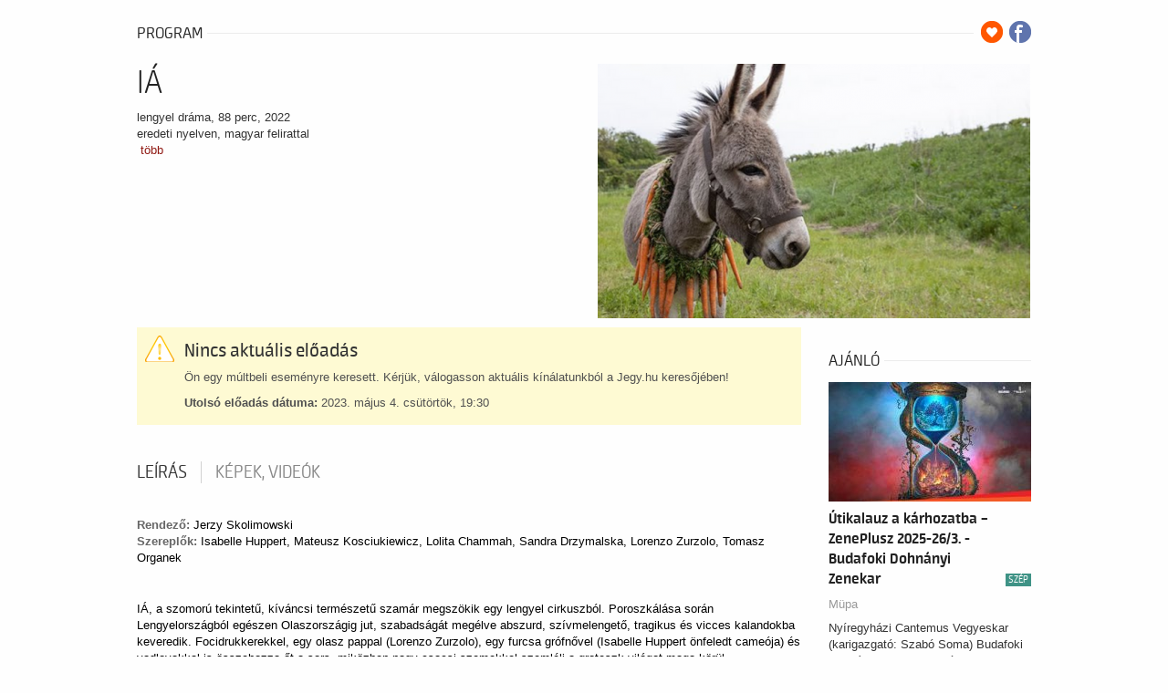

--- FILE ---
content_type: text/css
request_url: https://ibolyajegyiroda.jegy.hu/resources/css/app.css?v=1768129092
body_size: 68968
content:
@charset "UTF-8";
/*--	MAIN COLORS 	*/
/*--	BACKGROUND COLORS */
/*--	ALERT BOX */
/*--	BORDER COLORS */
/*--	FONT COLORS */
/*
$abide-inputs: true;
$abide-labels: true;
$input-background-invalid: map-get($foundation-palette, alert);
$form-label-color-invalid: map-get($foundation-palette, alert);
$input-error-color: map-get($foundation-palette, alert);
$input-error-font-size: 12px;
$input-error-font-weight: $global-weight-bold;
*/
/*
$accordionmenu-arrows: true;
$accordionmenu-arrow-color: $primary-color;
*/
/*
$badge-background: $primary-color;
$badge-color: foreground($badge-background);
$badge-padding: 0.3em;
$badge-minwidth: 2.1em;
$badge-font-size: 10px;
*/
/*
$callout-background: $white;
$callout-background-fade: 85%;
$callout-border: 1px solid rgba($black, 0.25);
$callout-margin: 0 0 16px 0;
$callout-padding: 16px;
$callout-font-color: $body-font-color;
$callout-font-color-alt: $body-background;
$callout-radius: $global-radius;
$callout-link-tint: 30%;
*/
/*
$drilldown-transition: transform 0.15s linear;
$drilldown-arrows: true;
$drilldown-arrow-color: $primary-color;
$drilldown-background: $white;
*/
/*
$dropdownmenu-arrows: true;
$dropdownmenu-arrow-color: $anchor-color;
$dropdownmenu-min-width: 200px;
$dropdownmenu-background: $white;
$dropdownmenu-border: 1px solid $medium-gray;
*/
/*
$flexvideo-margin-bottom: 16px;
$flexvideo-ratio: 4 by 3;
$flexvideo-ratio-widescreen: 16 by 9;
*/
/*
$mediaobject-margin-bottom: $global-margin;
$mediaobject-section-padding: $global-padding;
$mediaobject-image-width-stacked: 100%;
*/
/*
$meter-height: 16px;
$meter-radius: $global-radius;
$meter-background: $medium-gray;
$meter-fill-good: $success-color;
$meter-fill-medium: $warning-color;
$meter-fill-bad: $alert-color;
*/
/*
$progress-height: 16px;
$progress-background: $medium-gray;
$progress-margin-bottom: $global-margin;
$progress-meter-background: $primary-color;
$progress-radius: $global-radius;
*/
/*
$switch-background: $medium-gray;
$switch-background-active: $primary-color;
$switch-height: 32px;
$switch-height-tiny: 24px;
$switch-height-small: 28px;
$switch-height-large: 40px;
$switch-radius: $global-radius;
$switch-margin: $global-margin;
$switch-paddle-background: $white;
$switch-paddle-offset: 4px;
$switch-paddle-radius: $global-radius;
$switch-paddle-transition: all 0.25s ease-out;
*/
/*
$thumbnail-border: solid 4px $white;
$thumbnail-margin-bottom: $global-margin;
$thumbnail-shadow: 0 0 0 1px rgba($black, 0.2);
$thumbnail-shadow-hover: 0 0 6px 1px rgba($primary-color, 0.5);
$thumbnail-transition: box-shadow 200ms ease-out;
$thumbnail-radius: $global-radius;
*/
/*
$titlebar-background: $black;
$titlebar-color: $white;
$titlebar-padding: 8px;
$titlebar-text-font-weight: bold;
$titlebar-icon-color: $white;
$titlebar-icon-color-hover: $medium-gray;
$titlebar-icon-spacing: 4px;
*/
/**
 * Foundation for Sites by ZURB
 * Version 6.2.3
 * foundation.zurb.com
 * Licensed under MIT Open Source
 */
.column, .columns, .columns {
  position: relative;
  width: 100%;
  float: left;
}

/*! normalize.css v3.0.3 | MIT License | github.com/necolas/normalize.css */
/**
   * 1. Set default font family to sans-serif.
   * 2. Prevent iOS and IE text size adjust after device orientation change,
   *    without disabling user zoom.
   */
html {
  font-family: sans-serif;
  /* 1 */
  -ms-text-size-adjust: 100%;
  /* 2 */
  -webkit-text-size-adjust: 100%;
  /* 2 */
}

/**
   * Remove default margin.
   */
body {
  margin: 0;
}

/* HTML5 display definitions
     ========================================================================== */
/**
   * Correct `block` display not defined for any HTML5 element in IE 8/9.
   * Correct `block` display not defined for `details` or `summary` in IE 10/11
   * and Firefox.
   * Correct `block` display not defined for `main` in IE 11.
   */
article,
aside,
details,
figcaption,
figure,
footer,
header,
hgroup,
main,
menu,
nav,
section,
summary {
  display: block;
}

/**
   * 1. Correct `inline-block` display not defined in IE 8/9.
   * 2. Normalize vertical alignment of `progress` in Chrome, Firefox, and Opera.
   */
audio,
canvas,
progress,
video {
  display: inline-block;
  /* 1 */
  vertical-align: baseline;
  /* 2 */
}

/**
   * Prevent modern browsers from displaying `audio` without controls.
   * Remove excess height in iOS 5 devices.
   */
audio:not([controls]) {
  display: none;
  height: 0;
}

/**
   * Address `[hidden]` styling not present in IE 8/9/10.
   * Hide the `template` element in IE 8/9/10/11, Safari, and Firefox < 22.
   */
[hidden],
template {
  display: none;
}

/* Links
     ========================================================================== */
/**
   * Remove the gray background color from active links in IE 10.
   */
a {
  background-color: transparent;
}

/**
   * Improve readability of focused elements when they are also in an
   * active/hover state.
   */
a:active,
a:hover {
  outline: 0;
}

/* Text-level semantics
     ========================================================================== */
/**
   * Address styling not present in IE 8/9/10/11, Safari, and Chrome.
   */
abbr[title] {
  border-bottom: 1px dotted;
}

/**
   * Address style set to `bolder` in Firefox 4+, Safari, and Chrome.
   */
b,
strong {
  font-weight: bold;
}

/**
   * Address styling not present in Safari and Chrome.
   */
dfn {
  font-style: italic;
}

/**
   * Address variable `h1` font-size and margin within `section` and `article`
   * contexts in Firefox 4+, Safari, and Chrome.
   */
h1 {
  font-size: 2em;
  margin: 0.67em 0;
}

/**
   * Address styling not present in IE 8/9.
   */
mark {
  background: #ff0;
  color: #000;
}

/**
   * Address inconsistent and variable font size in all browsers.
   */
small {
  font-size: 80%;
}

/**
   * Prevent `sub` and `sup` affecting `line-height` in all browsers.
   */
sub,
sup {
  font-size: 75%;
  line-height: 0;
  position: relative;
  vertical-align: baseline;
}

sup {
  top: -0.5em;
}

sub {
  bottom: -0.25em;
}

/* Embedded content
     ========================================================================== */
/**
   * Remove border when inside `a` element in IE 8/9/10.
   */
img {
  border: 0;
}

/**
   * Correct overflow not hidden in IE 9/10/11.
   */
svg:not(:root) {
  overflow: hidden;
}

/* Grouping content
     ========================================================================== */
/**
   * Address margin not present in IE 8/9 and Safari.
   */
figure {
  margin: 1em 40px;
}

/**
   * Address differences between Firefox and other browsers.
   */
hr {
  box-sizing: content-box;
  height: 0;
}

/**
   * Contain overflow in all browsers.
   */
pre {
  overflow: auto;
}

/**
   * Address odd `em`-unit font size rendering in all browsers.
   */
code,
kbd,
pre,
samp {
  font-family: monospace, monospace;
  font-size: 1em;
}

/* Forms
     ========================================================================== */
/**
   * Known limitation: by default, Chrome and Safari on OS X allow very limited
   * styling of `select`, unless a `border` property is set.
   */
/**
   * 1. Correct color not being inherited.
   *    Known issue: affects color of disabled elements.
   * 2. Correct font properties not being inherited.
   * 3. Address margins set differently in Firefox 4+, Safari, and Chrome.
   */
button,
input,
optgroup,
select,
textarea {
  color: inherit;
  /* 1 */
  font: inherit;
  /* 2 */
  margin: 0;
  /* 3 */
}

/**
   * Address `overflow` set to `hidden` in IE 8/9/10/11.
   */
button {
  overflow: visible;
}

/**
   * Address inconsistent `text-transform` inheritance for `button` and `select`.
   * All other form control elements do not inherit `text-transform` values.
   * Correct `button` style inheritance in Firefox, IE 8/9/10/11, and Opera.
   * Correct `select` style inheritance in Firefox.
   */
button,
select {
  text-transform: none;
}

/**
   * 1. Avoid the WebKit bug in Android 4.0.* where (2) destroys native `audio`
   *    and `video` controls.
   * 2. Correct inability to style clickable `input` types in iOS.
   * 3. Improve usability and consistency of cursor style between image-type
   *    `input` and others.
   */
button,
html input[type="button"],
input[type="reset"],
input[type="submit"] {
  -webkit-appearance: button;
  /* 2 */
  cursor: pointer;
  /* 3 */
}

/**
   * Re-set default cursor for disabled elements.
   */
button[disabled],
html input[disabled] {
  cursor: not-allowed;
}

/**
   * Remove inner padding and border in Firefox 4+.
   */
button::-moz-focus-inner,
input::-moz-focus-inner {
  border: 0;
  padding: 0;
}

/**
   * Address Firefox 4+ setting `line-height` on `input` using `!important` in
   * the UA stylesheet.
   */
input {
  line-height: normal;
}

/**
   * It's recommended that you don't attempt to style these elements.
   * Firefox's implementation doesn't respect box-sizing, padding, or width.
   *
   * 1. Address box sizing set to `content-box` in IE 8/9/10.
   * 2. Remove excess padding in IE 8/9/10.
   */
input[type="checkbox"],
input[type="radio"] {
  box-sizing: border-box;
  /* 1 */
  padding: 0;
  /* 2 */
}

/**
   * Fix the cursor style for Chrome's increment/decrement buttons. For certain
   * `font-size` values of the `input`, it causes the cursor style of the
   * decrement button to change from `default` to `text`.
   */
input[type="number"]::-webkit-inner-spin-button,
input[type="number"]::-webkit-outer-spin-button {
  height: auto;
}

/**
   * 1. Address `appearance` set to `searchfield` in Safari and Chrome.
   * 2. Address `box-sizing` set to `border-box` in Safari and Chrome.
   */
input[type="search"] {
  -webkit-appearance: textfield;
  /* 1 */
  box-sizing: content-box;
  /* 2 */
}

/**
   * Remove inner padding and search cancel button in Safari and Chrome on OS X.
   * Safari (but not Chrome) clips the cancel button when the search input has
   * padding (and `textfield` appearance).
   */
input[type="search"]::-webkit-search-cancel-button,
input[type="search"]::-webkit-search-decoration {
  -webkit-appearance: none;
}

/**
   * Define consistent border, margin, and padding.
   * [NOTE] We don't enable this ruleset in Foundation, because we want the <fieldset> element to have plain styling.
   */
/* fieldset {
    border: 1px solid #c0c0c0;
    margin: 0 2px;
    padding: 0.35em 0.625em 0.75em;
  } */
/**
   * 1. Correct `color` not being inherited in IE 8/9/10/11.
   * 2. Remove padding so people aren't caught out if they zero out fieldsets.
   */
legend {
  border: 0;
  /* 1 */
  padding: 0;
  /* 2 */
}

/**
   * Remove default vertical scrollbar in IE 8/9/10/11.
   */
textarea {
  overflow: auto;
}

/**
   * Don't inherit the `font-weight` (applied by a rule above).
   * NOTE: the default cannot safely be changed in Chrome and Safari on OS X.
   */
optgroup {
  font-weight: bold;
}

/* Tables
     ========================================================================== */
/**
   * Remove most spacing between table cells.
   */
table {
  border-collapse: collapse;
  border-spacing: 0;
}

td,
th {
  padding: 0;
}

.foundation-mq {
  font-family: "small=0em&medium=30em&large=48em&xlarge=64em&xxlarge=75em";
}

html {
  font-size: 100%;
  box-sizing: border-box;
}

*,
*::before,
*::after {
  box-sizing: inherit;
}

body {
  padding: 0;
  margin: 0;
  font-family: "Helvetica Neue", Helvetica, Roboto, Arial, sans-serif;
  font-weight: normal;
  line-height: 1.5;
  color: #0a0a0a;
  background: #fefefe;
  -webkit-font-smoothing: antialiased;
  -moz-osx-font-smoothing: grayscale;
}

img {
  max-width: 100%;
  height: auto;
  -ms-interpolation-mode: bicubic;
  display: inline-block;
  vertical-align: middle;
}

textarea {
  height: auto;
  min-height: 50px;
  border-radius: 0;
}

select {
  width: 100%;
  border-radius: 0;
}

#map_canvas img,
#map_canvas embed,
#map_canvas object,
.map_canvas img,
.map_canvas embed,
.map_canvas object,
.mqa-display img,
.mqa-display embed,
.mqa-display object {
  max-width: none !important;
}

button {
  -webkit-appearance: none;
  -moz-appearance: none;
  background: transparent;
  padding: 0;
  border: 0;
  border-radius: 0;
  line-height: 1;
}

[data-whatinput='mouse'] button {
  outline: 0;
}

.is-visible {
  display: block !important;
}

.is-hidden {
  display: none !important;
}

.row {
  max-width: 1200px;
  margin-left: auto;
  margin-right: auto;
}

.row::before, .row::after {
  content: ' ';
  display: table;
}

.row::after {
  clear: both;
}

.row.collapse > .column, .row.collapse > .columns {
  padding-left: 0;
  padding-right: 0;
}

.row .row {
  max-width: none;
  margin-left: -0.625rem;
  margin-right: -0.625rem;
}

@media screen and (min-width: 30em) {
  .row .row {
    margin-left: -0.9375rem;
    margin-right: -0.9375rem;
  }
}

.row .row.collapse {
  margin-left: 0;
  margin-right: 0;
}

.row.expanded {
  max-width: none;
}

.row.expanded .row {
  margin-left: auto;
  margin-right: auto;
}

.column, .columns {
  width: 100%;
  float: left;
  padding-left: 0.625rem;
  padding-right: 0.625rem;
}

@media screen and (min-width: 30em) {
  .column, .columns {
    padding-left: 0.9375rem;
    padding-right: 0.9375rem;
  }
}

.column:last-child:not(:first-child), .columns:last-child:not(:first-child) {
  float: right;
}

.column.end:last-child:last-child, .end.columns:last-child:last-child {
  float: left;
}

.column.row.row, .row.row.columns {
  float: none;
}

.row .column.row.row, .row .row.row.columns {
  padding-left: 0;
  padding-right: 0;
  margin-left: 0;
  margin-right: 0;
}

.small-1 {
  width: 8.33333%;
}

.small-push-1 {
  position: relative;
  left: 8.33333%;
}

.small-pull-1 {
  position: relative;
  left: -8.33333%;
}

.small-offset-0 {
  margin-left: 0%;
}

.small-2 {
  width: 16.66667%;
}

.small-push-2 {
  position: relative;
  left: 16.66667%;
}

.small-pull-2 {
  position: relative;
  left: -16.66667%;
}

.small-offset-1 {
  margin-left: 8.33333%;
}

.small-3 {
  width: 25%;
}

.small-push-3 {
  position: relative;
  left: 25%;
}

.small-pull-3 {
  position: relative;
  left: -25%;
}

.small-offset-2 {
  margin-left: 16.66667%;
}

.small-4 {
  width: 33.33333%;
}

.small-push-4 {
  position: relative;
  left: 33.33333%;
}

.small-pull-4 {
  position: relative;
  left: -33.33333%;
}

.small-offset-3 {
  margin-left: 25%;
}

.small-5 {
  width: 41.66667%;
}

.small-push-5 {
  position: relative;
  left: 41.66667%;
}

.small-pull-5 {
  position: relative;
  left: -41.66667%;
}

.small-offset-4 {
  margin-left: 33.33333%;
}

.small-6 {
  width: 50%;
}

.small-push-6 {
  position: relative;
  left: 50%;
}

.small-pull-6 {
  position: relative;
  left: -50%;
}

.small-offset-5 {
  margin-left: 41.66667%;
}

.small-7 {
  width: 58.33333%;
}

.small-push-7 {
  position: relative;
  left: 58.33333%;
}

.small-pull-7 {
  position: relative;
  left: -58.33333%;
}

.small-offset-6 {
  margin-left: 50%;
}

.small-8 {
  width: 66.66667%;
}

.small-push-8 {
  position: relative;
  left: 66.66667%;
}

.small-pull-8 {
  position: relative;
  left: -66.66667%;
}

.small-offset-7 {
  margin-left: 58.33333%;
}

.small-9 {
  width: 75%;
}

.small-push-9 {
  position: relative;
  left: 75%;
}

.small-pull-9 {
  position: relative;
  left: -75%;
}

.small-offset-8 {
  margin-left: 66.66667%;
}

.small-10 {
  width: 83.33333%;
}

.small-push-10 {
  position: relative;
  left: 83.33333%;
}

.small-pull-10 {
  position: relative;
  left: -83.33333%;
}

.small-offset-9 {
  margin-left: 75%;
}

.small-11 {
  width: 91.66667%;
}

.small-push-11 {
  position: relative;
  left: 91.66667%;
}

.small-pull-11 {
  position: relative;
  left: -91.66667%;
}

.small-offset-10 {
  margin-left: 83.33333%;
}

.small-12 {
  width: 100%;
}

.small-offset-11 {
  margin-left: 91.66667%;
}

.small-up-1 > .column, .small-up-1 > .columns {
  width: 100%;
  float: left;
}

.small-up-1 > .column:nth-of-type(1n), .small-up-1 > .columns:nth-of-type(1n) {
  clear: none;
}

.small-up-1 > .column:nth-of-type(1n+1), .small-up-1 > .columns:nth-of-type(1n+1) {
  clear: both;
}

.small-up-1 > .column:last-child, .small-up-1 > .columns:last-child {
  float: left;
}

.small-up-2 > .column, .small-up-2 > .columns {
  width: 50%;
  float: left;
}

.small-up-2 > .column:nth-of-type(1n), .small-up-2 > .columns:nth-of-type(1n) {
  clear: none;
}

.small-up-2 > .column:nth-of-type(2n+1), .small-up-2 > .columns:nth-of-type(2n+1) {
  clear: both;
}

.small-up-2 > .column:last-child, .small-up-2 > .columns:last-child {
  float: left;
}

.small-up-3 > .column, .small-up-3 > .columns {
  width: 33.33333%;
  float: left;
}

.small-up-3 > .column:nth-of-type(1n), .small-up-3 > .columns:nth-of-type(1n) {
  clear: none;
}

.small-up-3 > .column:nth-of-type(3n+1), .small-up-3 > .columns:nth-of-type(3n+1) {
  clear: both;
}

.small-up-3 > .column:last-child, .small-up-3 > .columns:last-child {
  float: left;
}

.small-up-4 > .column, .small-up-4 > .columns {
  width: 25%;
  float: left;
}

.small-up-4 > .column:nth-of-type(1n), .small-up-4 > .columns:nth-of-type(1n) {
  clear: none;
}

.small-up-4 > .column:nth-of-type(4n+1), .small-up-4 > .columns:nth-of-type(4n+1) {
  clear: both;
}

.small-up-4 > .column:last-child, .small-up-4 > .columns:last-child {
  float: left;
}

.small-up-5 > .column, .small-up-5 > .columns {
  width: 20%;
  float: left;
}

.small-up-5 > .column:nth-of-type(1n), .small-up-5 > .columns:nth-of-type(1n) {
  clear: none;
}

.small-up-5 > .column:nth-of-type(5n+1), .small-up-5 > .columns:nth-of-type(5n+1) {
  clear: both;
}

.small-up-5 > .column:last-child, .small-up-5 > .columns:last-child {
  float: left;
}

.small-up-6 > .column, .small-up-6 > .columns {
  width: 16.66667%;
  float: left;
}

.small-up-6 > .column:nth-of-type(1n), .small-up-6 > .columns:nth-of-type(1n) {
  clear: none;
}

.small-up-6 > .column:nth-of-type(6n+1), .small-up-6 > .columns:nth-of-type(6n+1) {
  clear: both;
}

.small-up-6 > .column:last-child, .small-up-6 > .columns:last-child {
  float: left;
}

.small-up-7 > .column, .small-up-7 > .columns {
  width: 14.28571%;
  float: left;
}

.small-up-7 > .column:nth-of-type(1n), .small-up-7 > .columns:nth-of-type(1n) {
  clear: none;
}

.small-up-7 > .column:nth-of-type(7n+1), .small-up-7 > .columns:nth-of-type(7n+1) {
  clear: both;
}

.small-up-7 > .column:last-child, .small-up-7 > .columns:last-child {
  float: left;
}

.small-up-8 > .column, .small-up-8 > .columns {
  width: 12.5%;
  float: left;
}

.small-up-8 > .column:nth-of-type(1n), .small-up-8 > .columns:nth-of-type(1n) {
  clear: none;
}

.small-up-8 > .column:nth-of-type(8n+1), .small-up-8 > .columns:nth-of-type(8n+1) {
  clear: both;
}

.small-up-8 > .column:last-child, .small-up-8 > .columns:last-child {
  float: left;
}

.small-collapse > .column, .small-collapse > .columns {
  padding-left: 0;
  padding-right: 0;
}

.small-collapse .row,
.expanded.row .small-collapse.row {
  margin-left: 0;
  margin-right: 0;
}

.small-uncollapse > .column, .small-uncollapse > .columns {
  padding-left: 0.625rem;
  padding-right: 0.625rem;
}

.small-centered {
  float: none;
  margin-left: auto;
  margin-right: auto;
}

.small-uncentered,
.small-push-0,
.small-pull-0 {
  position: static;
  margin-left: 0;
  margin-right: 0;
  float: left;
}

@media screen and (min-width: 30em) {
  .medium-1 {
    width: 8.33333%;
  }
  .medium-push-1 {
    position: relative;
    left: 8.33333%;
  }
  .medium-pull-1 {
    position: relative;
    left: -8.33333%;
  }
  .medium-offset-0 {
    margin-left: 0%;
  }
  .medium-2 {
    width: 16.66667%;
  }
  .medium-push-2 {
    position: relative;
    left: 16.66667%;
  }
  .medium-pull-2 {
    position: relative;
    left: -16.66667%;
  }
  .medium-offset-1 {
    margin-left: 8.33333%;
  }
  .medium-3 {
    width: 25%;
  }
  .medium-push-3 {
    position: relative;
    left: 25%;
  }
  .medium-pull-3 {
    position: relative;
    left: -25%;
  }
  .medium-offset-2 {
    margin-left: 16.66667%;
  }
  .medium-4 {
    width: 33.33333%;
  }
  .medium-push-4 {
    position: relative;
    left: 33.33333%;
  }
  .medium-pull-4 {
    position: relative;
    left: -33.33333%;
  }
  .medium-offset-3 {
    margin-left: 25%;
  }
  .medium-5 {
    width: 41.66667%;
  }
  .medium-push-5 {
    position: relative;
    left: 41.66667%;
  }
  .medium-pull-5 {
    position: relative;
    left: -41.66667%;
  }
  .medium-offset-4 {
    margin-left: 33.33333%;
  }
  .medium-6 {
    width: 50%;
  }
  .medium-push-6 {
    position: relative;
    left: 50%;
  }
  .medium-pull-6 {
    position: relative;
    left: -50%;
  }
  .medium-offset-5 {
    margin-left: 41.66667%;
  }
  .medium-7 {
    width: 58.33333%;
  }
  .medium-push-7 {
    position: relative;
    left: 58.33333%;
  }
  .medium-pull-7 {
    position: relative;
    left: -58.33333%;
  }
  .medium-offset-6 {
    margin-left: 50%;
  }
  .medium-8 {
    width: 66.66667%;
  }
  .medium-push-8 {
    position: relative;
    left: 66.66667%;
  }
  .medium-pull-8 {
    position: relative;
    left: -66.66667%;
  }
  .medium-offset-7 {
    margin-left: 58.33333%;
  }
  .medium-9 {
    width: 75%;
  }
  .medium-push-9 {
    position: relative;
    left: 75%;
  }
  .medium-pull-9 {
    position: relative;
    left: -75%;
  }
  .medium-offset-8 {
    margin-left: 66.66667%;
  }
  .medium-10 {
    width: 83.33333%;
  }
  .medium-push-10 {
    position: relative;
    left: 83.33333%;
  }
  .medium-pull-10 {
    position: relative;
    left: -83.33333%;
  }
  .medium-offset-9 {
    margin-left: 75%;
  }
  .medium-11 {
    width: 91.66667%;
  }
  .medium-push-11 {
    position: relative;
    left: 91.66667%;
  }
  .medium-pull-11 {
    position: relative;
    left: -91.66667%;
  }
  .medium-offset-10 {
    margin-left: 83.33333%;
  }
  .medium-12 {
    width: 100%;
  }
  .medium-offset-11 {
    margin-left: 91.66667%;
  }
  .medium-up-1 > .column, .medium-up-1 > .columns {
    width: 100%;
    float: left;
  }
  .medium-up-1 > .column:nth-of-type(1n), .medium-up-1 > .columns:nth-of-type(1n) {
    clear: none;
  }
  .medium-up-1 > .column:nth-of-type(1n+1), .medium-up-1 > .columns:nth-of-type(1n+1) {
    clear: both;
  }
  .medium-up-1 > .column:last-child, .medium-up-1 > .columns:last-child {
    float: left;
  }
  .medium-up-2 > .column, .medium-up-2 > .columns {
    width: 50%;
    float: left;
  }
  .medium-up-2 > .column:nth-of-type(1n), .medium-up-2 > .columns:nth-of-type(1n) {
    clear: none;
  }
  .medium-up-2 > .column:nth-of-type(2n+1), .medium-up-2 > .columns:nth-of-type(2n+1) {
    clear: both;
  }
  .medium-up-2 > .column:last-child, .medium-up-2 > .columns:last-child {
    float: left;
  }
  .medium-up-3 > .column, .medium-up-3 > .columns {
    width: 33.33333%;
    float: left;
  }
  .medium-up-3 > .column:nth-of-type(1n), .medium-up-3 > .columns:nth-of-type(1n) {
    clear: none;
  }
  .medium-up-3 > .column:nth-of-type(3n+1), .medium-up-3 > .columns:nth-of-type(3n+1) {
    clear: both;
  }
  .medium-up-3 > .column:last-child, .medium-up-3 > .columns:last-child {
    float: left;
  }
  .medium-up-4 > .column, .medium-up-4 > .columns {
    width: 25%;
    float: left;
  }
  .medium-up-4 > .column:nth-of-type(1n), .medium-up-4 > .columns:nth-of-type(1n) {
    clear: none;
  }
  .medium-up-4 > .column:nth-of-type(4n+1), .medium-up-4 > .columns:nth-of-type(4n+1) {
    clear: both;
  }
  .medium-up-4 > .column:last-child, .medium-up-4 > .columns:last-child {
    float: left;
  }
  .medium-up-5 > .column, .medium-up-5 > .columns {
    width: 20%;
    float: left;
  }
  .medium-up-5 > .column:nth-of-type(1n), .medium-up-5 > .columns:nth-of-type(1n) {
    clear: none;
  }
  .medium-up-5 > .column:nth-of-type(5n+1), .medium-up-5 > .columns:nth-of-type(5n+1) {
    clear: both;
  }
  .medium-up-5 > .column:last-child, .medium-up-5 > .columns:last-child {
    float: left;
  }
  .medium-up-6 > .column, .medium-up-6 > .columns {
    width: 16.66667%;
    float: left;
  }
  .medium-up-6 > .column:nth-of-type(1n), .medium-up-6 > .columns:nth-of-type(1n) {
    clear: none;
  }
  .medium-up-6 > .column:nth-of-type(6n+1), .medium-up-6 > .columns:nth-of-type(6n+1) {
    clear: both;
  }
  .medium-up-6 > .column:last-child, .medium-up-6 > .columns:last-child {
    float: left;
  }
  .medium-up-7 > .column, .medium-up-7 > .columns {
    width: 14.28571%;
    float: left;
  }
  .medium-up-7 > .column:nth-of-type(1n), .medium-up-7 > .columns:nth-of-type(1n) {
    clear: none;
  }
  .medium-up-7 > .column:nth-of-type(7n+1), .medium-up-7 > .columns:nth-of-type(7n+1) {
    clear: both;
  }
  .medium-up-7 > .column:last-child, .medium-up-7 > .columns:last-child {
    float: left;
  }
  .medium-up-8 > .column, .medium-up-8 > .columns {
    width: 12.5%;
    float: left;
  }
  .medium-up-8 > .column:nth-of-type(1n), .medium-up-8 > .columns:nth-of-type(1n) {
    clear: none;
  }
  .medium-up-8 > .column:nth-of-type(8n+1), .medium-up-8 > .columns:nth-of-type(8n+1) {
    clear: both;
  }
  .medium-up-8 > .column:last-child, .medium-up-8 > .columns:last-child {
    float: left;
  }
  .medium-collapse > .column, .medium-collapse > .columns {
    padding-left: 0;
    padding-right: 0;
  }
  .medium-collapse .row,
  .expanded.row .medium-collapse.row {
    margin-left: 0;
    margin-right: 0;
  }
  .medium-uncollapse > .column, .medium-uncollapse > .columns {
    padding-left: 0.9375rem;
    padding-right: 0.9375rem;
  }
  .medium-centered {
    float: none;
    margin-left: auto;
    margin-right: auto;
  }
  .medium-uncentered,
  .medium-push-0,
  .medium-pull-0 {
    position: static;
    margin-left: 0;
    margin-right: 0;
    float: left;
  }
}

@media screen and (min-width: 48em) {
  .large-1 {
    width: 8.33333%;
  }
  .large-push-1 {
    position: relative;
    left: 8.33333%;
  }
  .large-pull-1 {
    position: relative;
    left: -8.33333%;
  }
  .large-offset-0 {
    margin-left: 0%;
  }
  .large-2 {
    width: 16.66667%;
  }
  .large-push-2 {
    position: relative;
    left: 16.66667%;
  }
  .large-pull-2 {
    position: relative;
    left: -16.66667%;
  }
  .large-offset-1 {
    margin-left: 8.33333%;
  }
  .large-3 {
    width: 25%;
  }
  .large-push-3 {
    position: relative;
    left: 25%;
  }
  .large-pull-3 {
    position: relative;
    left: -25%;
  }
  .large-offset-2 {
    margin-left: 16.66667%;
  }
  .large-4 {
    width: 33.33333%;
  }
  .large-push-4 {
    position: relative;
    left: 33.33333%;
  }
  .large-pull-4 {
    position: relative;
    left: -33.33333%;
  }
  .large-offset-3 {
    margin-left: 25%;
  }
  .large-5 {
    width: 41.66667%;
  }
  .large-push-5 {
    position: relative;
    left: 41.66667%;
  }
  .large-pull-5 {
    position: relative;
    left: -41.66667%;
  }
  .large-offset-4 {
    margin-left: 33.33333%;
  }
  .large-6 {
    width: 50%;
  }
  .large-push-6 {
    position: relative;
    left: 50%;
  }
  .large-pull-6 {
    position: relative;
    left: -50%;
  }
  .large-offset-5 {
    margin-left: 41.66667%;
  }
  .large-7 {
    width: 58.33333%;
  }
  .large-push-7 {
    position: relative;
    left: 58.33333%;
  }
  .large-pull-7 {
    position: relative;
    left: -58.33333%;
  }
  .large-offset-6 {
    margin-left: 50%;
  }
  .large-8 {
    width: 66.66667%;
  }
  .large-push-8 {
    position: relative;
    left: 66.66667%;
  }
  .large-pull-8 {
    position: relative;
    left: -66.66667%;
  }
  .large-offset-7 {
    margin-left: 58.33333%;
  }
  .large-9 {
    width: 75%;
  }
  .large-push-9 {
    position: relative;
    left: 75%;
  }
  .large-pull-9 {
    position: relative;
    left: -75%;
  }
  .large-offset-8 {
    margin-left: 66.66667%;
  }
  .large-10 {
    width: 83.33333%;
  }
  .large-push-10 {
    position: relative;
    left: 83.33333%;
  }
  .large-pull-10 {
    position: relative;
    left: -83.33333%;
  }
  .large-offset-9 {
    margin-left: 75%;
  }
  .large-11 {
    width: 91.66667%;
  }
  .large-push-11 {
    position: relative;
    left: 91.66667%;
  }
  .large-pull-11 {
    position: relative;
    left: -91.66667%;
  }
  .large-offset-10 {
    margin-left: 83.33333%;
  }
  .large-12 {
    width: 100%;
  }
  .large-offset-11 {
    margin-left: 91.66667%;
  }
  .large-up-1 > .column, .large-up-1 > .columns {
    width: 100%;
    float: left;
  }
  .large-up-1 > .column:nth-of-type(1n), .large-up-1 > .columns:nth-of-type(1n) {
    clear: none;
  }
  .large-up-1 > .column:nth-of-type(1n+1), .large-up-1 > .columns:nth-of-type(1n+1) {
    clear: both;
  }
  .large-up-1 > .column:last-child, .large-up-1 > .columns:last-child {
    float: left;
  }
  .large-up-2 > .column, .large-up-2 > .columns {
    width: 50%;
    float: left;
  }
  .large-up-2 > .column:nth-of-type(1n), .large-up-2 > .columns:nth-of-type(1n) {
    clear: none;
  }
  .large-up-2 > .column:nth-of-type(2n+1), .large-up-2 > .columns:nth-of-type(2n+1) {
    clear: both;
  }
  .large-up-2 > .column:last-child, .large-up-2 > .columns:last-child {
    float: left;
  }
  .large-up-3 > .column, .large-up-3 > .columns {
    width: 33.33333%;
    float: left;
  }
  .large-up-3 > .column:nth-of-type(1n), .large-up-3 > .columns:nth-of-type(1n) {
    clear: none;
  }
  .large-up-3 > .column:nth-of-type(3n+1), .large-up-3 > .columns:nth-of-type(3n+1) {
    clear: both;
  }
  .large-up-3 > .column:last-child, .large-up-3 > .columns:last-child {
    float: left;
  }
  .large-up-4 > .column, .large-up-4 > .columns {
    width: 25%;
    float: left;
  }
  .large-up-4 > .column:nth-of-type(1n), .large-up-4 > .columns:nth-of-type(1n) {
    clear: none;
  }
  .large-up-4 > .column:nth-of-type(4n+1), .large-up-4 > .columns:nth-of-type(4n+1) {
    clear: both;
  }
  .large-up-4 > .column:last-child, .large-up-4 > .columns:last-child {
    float: left;
  }
  .large-up-5 > .column, .large-up-5 > .columns {
    width: 20%;
    float: left;
  }
  .large-up-5 > .column:nth-of-type(1n), .large-up-5 > .columns:nth-of-type(1n) {
    clear: none;
  }
  .large-up-5 > .column:nth-of-type(5n+1), .large-up-5 > .columns:nth-of-type(5n+1) {
    clear: both;
  }
  .large-up-5 > .column:last-child, .large-up-5 > .columns:last-child {
    float: left;
  }
  .large-up-6 > .column, .large-up-6 > .columns {
    width: 16.66667%;
    float: left;
  }
  .large-up-6 > .column:nth-of-type(1n), .large-up-6 > .columns:nth-of-type(1n) {
    clear: none;
  }
  .large-up-6 > .column:nth-of-type(6n+1), .large-up-6 > .columns:nth-of-type(6n+1) {
    clear: both;
  }
  .large-up-6 > .column:last-child, .large-up-6 > .columns:last-child {
    float: left;
  }
  .large-up-7 > .column, .large-up-7 > .columns {
    width: 14.28571%;
    float: left;
  }
  .large-up-7 > .column:nth-of-type(1n), .large-up-7 > .columns:nth-of-type(1n) {
    clear: none;
  }
  .large-up-7 > .column:nth-of-type(7n+1), .large-up-7 > .columns:nth-of-type(7n+1) {
    clear: both;
  }
  .large-up-7 > .column:last-child, .large-up-7 > .columns:last-child {
    float: left;
  }
  .large-up-8 > .column, .large-up-8 > .columns {
    width: 12.5%;
    float: left;
  }
  .large-up-8 > .column:nth-of-type(1n), .large-up-8 > .columns:nth-of-type(1n) {
    clear: none;
  }
  .large-up-8 > .column:nth-of-type(8n+1), .large-up-8 > .columns:nth-of-type(8n+1) {
    clear: both;
  }
  .large-up-8 > .column:last-child, .large-up-8 > .columns:last-child {
    float: left;
  }
  .large-collapse > .column, .large-collapse > .columns {
    padding-left: 0;
    padding-right: 0;
  }
  .large-collapse .row,
  .expanded.row .large-collapse.row {
    margin-left: 0;
    margin-right: 0;
  }
  .large-uncollapse > .column, .large-uncollapse > .columns {
    padding-left: 0.9375rem;
    padding-right: 0.9375rem;
  }
  .large-centered {
    float: none;
    margin-left: auto;
    margin-right: auto;
  }
  .large-uncentered,
  .large-push-0,
  .large-pull-0 {
    position: static;
    margin-left: 0;
    margin-right: 0;
    float: left;
  }
}

div,
dl,
dt,
dd,
ul,
ol,
li,
h1,
h2,
h3,
h4,
h5,
h6,
pre,
form,
p,
blockquote,
th,
td {
  margin: 0;
  padding: 0;
}

p {
  font-size: inherit;
  line-height: 1.6;
  margin-bottom: 16px;
  text-rendering: optimizeLegibility;
}

em,
i {
  font-style: italic;
  line-height: inherit;
}

strong,
b {
  font-weight: bold;
  line-height: inherit;
}

small {
  font-size: 80%;
  line-height: inherit;
}

h1,
h2,
h3,
h4,
h5,
h6 {
  font-family: Neuron-Light, arial, sans-serif;
  font-weight: normal;
  font-style: normal;
  color: inherit;
  text-rendering: optimizeLegibility;
  margin-top: 0;
  margin-bottom: 8px;
  line-height: 1.4;
}

h1 small,
h2 small,
h3 small,
h4 small,
h5 small,
h6 small {
  color: #cacaca;
  line-height: 0;
}

h1 {
  font-size: 1.5rem;
}

h2 {
  font-size: 1.25rem;
}

h3 {
  font-size: 1.1875rem;
}

h4 {
  font-size: 1.125rem;
}

h5 {
  font-size: 1.0625rem;
}

h6 {
  font-size: 1rem;
}

@media screen and (min-width: 30em) {
  h1 {
    font-size: 3rem;
  }
  h2 {
    font-size: 2.5rem;
  }
  h3 {
    font-size: 1.9375rem;
  }
  h4 {
    font-size: 1.5625rem;
  }
  h5 {
    font-size: 1.25rem;
  }
  h6 {
    font-size: 1rem;
  }
}

a {
  color: #2199e8;
  text-decoration: none;
  line-height: inherit;
  cursor: pointer;
}

a:hover, a:focus {
  color: #1585cf;
}

a img {
  border: 0;
}

hr {
  max-width: 1200px;
  height: 0;
  border-right: 0;
  border-top: 0;
  border-bottom: 1px solid #cacaca;
  border-left: 0;
  margin: 20px auto;
  clear: both;
}

ul,
ol,
dl {
  line-height: 1.6;
  margin-bottom: 16px;
  list-style-position: outside;
}

li {
  font-size: inherit;
}

ul {
  list-style-type: disc;
  margin-left: 20px;
}

ol {
  margin-left: 20px;
}

ul ul, ol ul, ul ol, ol ol {
  margin-left: 20px;
  margin-bottom: 0;
}

dl {
  margin-bottom: 16px;
}

dl dt {
  margin-bottom: 5px;
  font-weight: bold;
}

blockquote {
  margin: 0 0 16px;
  padding: 0.5625rem 1.25rem 0 1.1875rem;
  border-left: 1px solid #cacaca;
}

blockquote, blockquote p {
  line-height: 1.6;
  color: #8a8a8a;
}

cite {
  display: block;
  font-size: 13px;
  color: #8a8a8a;
}

cite:before {
  content: '\2014 \0020';
}

abbr {
  color: #0a0a0a;
  cursor: help;
  border-bottom: 1px dotted #0a0a0a;
}

code {
  font-family: Consolas, "Liberation Mono", Courier, monospace;
  font-weight: normal;
  color: #0a0a0a;
  background-color: #e6e6e6;
  border: 1px solid #cacaca;
  padding: 0.125rem 0.3125rem 0.0625rem;
}

kbd {
  padding: 0.125rem 0.25rem 0;
  margin: 0;
  background-color: #e6e6e6;
  color: #0a0a0a;
  font-family: Consolas, "Liberation Mono", Courier, monospace;
}

.subheader {
  margin-top: 3px;
  margin-bottom: 8px;
  font-weight: normal;
  line-height: 1.4;
  color: #8a8a8a;
}

.lead {
  font-size: 125%;
  line-height: 1.6;
}

.stat {
  font-size: 40px;
  line-height: 1;
}

p + .stat {
  margin-top: -1rem;
}

.no-bullet {
  margin-left: 0;
  list-style: none;
}

.text-left {
  text-align: left;
}

.text-right {
  text-align: right;
}

.text-center {
  text-align: center;
}

.text-justify {
  text-align: justify;
}

@media screen and (min-width: 30em) {
  .medium-text-left {
    text-align: left;
  }
  .medium-text-right {
    text-align: right;
  }
  .medium-text-center {
    text-align: center;
  }
  .medium-text-justify {
    text-align: justify;
  }
}

@media screen and (min-width: 48em) {
  .large-text-left {
    text-align: left;
  }
  .large-text-right {
    text-align: right;
  }
  .large-text-center {
    text-align: center;
  }
  .large-text-justify {
    text-align: justify;
  }
}

.show-for-print {
  display: none !important;
}

@media print {
  * {
    background: transparent !important;
    color: black !important;
    box-shadow: none !important;
    text-shadow: none !important;
  }
  .show-for-print {
    display: block !important;
  }
  .hide-for-print {
    display: none !important;
  }
  table.show-for-print {
    display: table !important;
  }
  thead.show-for-print {
    display: table-header-group !important;
  }
  tbody.show-for-print {
    display: table-row-group !important;
  }
  tr.show-for-print {
    display: table-row !important;
  }
  td.show-for-print {
    display: table-cell !important;
  }
  th.show-for-print {
    display: table-cell !important;
  }
  a,
  a:visited {
    text-decoration: underline;
  }
  a[href]:after {
    content: " (" attr(href) ")";
  }
  .ir a:after,
  a[href^='javascript:']:after,
  a[href^='#']:after {
    content: '';
  }
  abbr[title]:after {
    content: " (" attr(title) ")";
  }
  pre,
  blockquote {
    border: 1px solid #8a8a8a;
    page-break-inside: avoid;
  }
  thead {
    display: table-header-group;
  }
  tr,
  img {
    page-break-inside: avoid;
  }
  img {
    max-width: 100% !important;
  }
  @page {
    margin: 0.5cm;
  }
  p,
  h2,
  h3 {
    orphans: 3;
    widows: 3;
  }
  h2,
  h3 {
    page-break-after: avoid;
  }
}

.button {
  display: inline-block;
  text-align: center;
  line-height: 1;
  cursor: pointer;
  -webkit-appearance: none;
  transition: background-color 0.25s ease-out, color 0.25s ease-out;
  vertical-align: middle;
  border: 1px solid transparent;
  border-radius: 0;
  padding: 0.85em 1em;
  margin: 0 0 16px 0;
  font-size: 14px;
  background-color: #2199e8;
  color: #fefefe;
}

[data-whatinput='mouse'] .button {
  outline: 0;
}

.button:hover, .button:focus {
  background-color: #1583cc;
  color: #fefefe;
}

.button.tiny {
  font-size: 10px;
}

.button.small {
  font-size: 12px;
}

.button.large {
  font-size: 20px;
}

.button.expanded {
  display: block;
  width: 100%;
  margin-left: 0;
  margin-right: 0;
}

.button.primary {
  background-color: #2199e8;
  color: #fefefe;
}

.button.primary:hover, .button.primary:focus {
  background-color: #147cc0;
  color: #fefefe;
}

.button.secondary {
  background-color: #777;
  color: #fefefe;
}

.button.secondary:hover, .button.secondary:focus {
  background-color: #5f5f5f;
  color: #fefefe;
}

.button.success {
  background-color: #3adb76;
  color: #fefefe;
}

.button.success:hover, .button.success:focus {
  background-color: #22bb5b;
  color: #fefefe;
}

.button.warning {
  background-color: #ffae00;
  color: #fefefe;
}

.button.warning:hover, .button.warning:focus {
  background-color: #cc8b00;
  color: #fefefe;
}

.button.alert {
  background-color: #ec5840;
  color: #fefefe;
}

.button.alert:hover, .button.alert:focus {
  background-color: #da3116;
  color: #fefefe;
}

.button.hollow {
  border: 1px solid #2199e8;
  color: #2199e8;
}

.button.hollow, .button.hollow:hover, .button.hollow:focus {
  background-color: transparent;
}

.button.hollow:hover, .button.hollow:focus {
  border-color: #0c4d78;
  color: #0c4d78;
}

.button.hollow.primary {
  border: 1px solid #2199e8;
  color: #2199e8;
}

.button.hollow.primary:hover, .button.hollow.primary:focus {
  border-color: #0c4d78;
  color: #0c4d78;
}

.button.hollow.secondary {
  border: 1px solid #777;
  color: #777;
}

.button.hollow.secondary:hover, .button.hollow.secondary:focus {
  border-color: #3c3c3c;
  color: #3c3c3c;
}

.button.hollow.success {
  border: 1px solid #3adb76;
  color: #3adb76;
}

.button.hollow.success:hover, .button.hollow.success:focus {
  border-color: #157539;
  color: #157539;
}

.button.hollow.warning {
  border: 1px solid #ffae00;
  color: #ffae00;
}

.button.hollow.warning:hover, .button.hollow.warning:focus {
  border-color: #805700;
  color: #805700;
}

.button.hollow.alert {
  border: 1px solid #ec5840;
  color: #ec5840;
}

.button.hollow.alert:hover, .button.hollow.alert:focus {
  border-color: #881f0e;
  color: #881f0e;
}

.button.disabled, .button[disabled] {
  opacity: 0.25;
  cursor: not-allowed;
}

.button.disabled:hover, .button.disabled:focus, .button[disabled]:hover, .button[disabled]:focus {
  background-color: #2199e8;
  color: #fefefe;
}

.button.dropdown::after {
  content: '';
  display: block;
  width: 0;
  height: 0;
  border: inset 0.4em;
  border-color: #fefefe transparent transparent;
  border-top-style: solid;
  border-bottom-width: 0;
  position: relative;
  top: 0.4em;
  float: right;
  margin-left: 1em;
  display: inline-block;
}

.button.arrow-only::after {
  margin-left: 0;
  float: none;
  top: -0.1em;
}

[type='text'], [type='password'], [type='date'], [type='datetime'], [type='datetime-local'], [type='month'], [type='week'], [type='email'], [type='number'], [type='search'], [type='tel'], [type='time'], [type='url'], [type='color'],
textarea {
  display: block;
  box-sizing: border-box;
  width: 100%;
  height: 2.4375rem;
  padding: 0.5rem;
  border: 1px solid #cacaca;
  margin: 0 0 1rem;
  font-family: inherit;
  font-size: 1rem;
  color: #0a0a0a;
  background-color: #fefefe;
  box-shadow: inset 0 1px 2px rgba(10, 10, 10, 0.1);
  border-radius: 0;
  transition: box-shadow 0.5s, border-color 0.25s ease-in-out;
  -webkit-appearance: none;
  -moz-appearance: none;
}

[type='text']:focus, [type='password']:focus, [type='date']:focus, [type='datetime']:focus, [type='datetime-local']:focus, [type='month']:focus, [type='week']:focus, [type='email']:focus, [type='number']:focus, [type='search']:focus, [type='tel']:focus, [type='time']:focus, [type='url']:focus, [type='color']:focus,
textarea:focus {
  border: 1px solid #8a8a8a;
  background-color: #fefefe;
  outline: none;
  box-shadow: 0 0 5px #cacaca;
  transition: box-shadow 0.5s, border-color 0.25s ease-in-out;
}

textarea {
  max-width: 100%;
}

textarea[rows] {
  height: auto;
}

input::-webkit-input-placeholder,
textarea::-webkit-input-placeholder {
  color: #cacaca;
}

input::-moz-placeholder,
textarea::-moz-placeholder {
  color: #cacaca;
}

input:-ms-input-placeholder,
textarea:-ms-input-placeholder {
  color: #cacaca;
}

input::placeholder,
textarea::placeholder {
  color: #cacaca;
}

input:disabled, input[readonly],
textarea:disabled,
textarea[readonly] {
  background-color: #e6e6e6;
  cursor: default;
}

[type='submit'],
[type='button'] {
  border-radius: 0;
  -webkit-appearance: none;
  -moz-appearance: none;
}

input[type='search'] {
  box-sizing: border-box;
}

[type='file'],
[type='checkbox'],
[type='radio'] {
  margin: 0 0 1rem;
}

[type='checkbox'] + label,
[type='radio'] + label {
  display: inline-block;
  margin-left: 0.5rem;
  margin-right: 1rem;
  margin-bottom: 0;
  vertical-align: baseline;
}

[type='checkbox'] + label[for],
[type='radio'] + label[for] {
  cursor: pointer;
}

label > [type='checkbox'],
label > [type='radio'] {
  margin-right: 0.5rem;
}

[type='file'] {
  width: 100%;
}

label {
  display: block;
  margin: 0;
  font-size: 14px;
  font-weight: normal;
  line-height: 30px;
  color: #0a0a0a;
}

label.middle {
  margin: 0 0 1rem;
  padding: 0.5625rem 0;
}

.help-text {
  margin-top: -0.5rem;
  font-size: 13px;
  font-style: italic;
  color: #0a0a0a;
}

.input-group {
  display: table;
  width: 100%;
  margin-bottom: 1rem;
}

.input-group > :first-child {
  border-radius: 0 0 0 0;
}

.input-group > :last-child > * {
  border-radius: 0 0 0 0;
}

.input-group-label, .input-group-field, .input-group-button {
  margin: 0;
  white-space: nowrap;
  display: table-cell;
  vertical-align: middle;
}

.input-group-label {
  text-align: center;
  padding: 0 16px;
  background: #e6e6e6;
  color: #0a0a0a;
  border: 1px solid #cacaca;
  white-space: nowrap;
  width: 1%;
  height: 100%;
}

.input-group-label:first-child {
  border-right: 0;
}

.input-group-label:last-child {
  border-left: 0;
}

.input-group-field {
  border-radius: 0;
  height: 2.5rem;
}

.input-group-button {
  padding-top: 0;
  padding-bottom: 0;
  text-align: center;
  height: 100%;
  width: 1%;
}

.input-group-button a,
.input-group-button input,
.input-group-button button {
  margin: 0;
}

.input-group .input-group-button {
  display: table-cell;
}

fieldset {
  border: 0;
  padding: 0;
  margin: 0;
}

legend {
  margin-bottom: 0.5rem;
  max-width: 100%;
}

.fieldset {
  border: 1px solid #cacaca;
  padding: 20px;
  margin: 0;
}

.fieldset legend {
  background: #fefefe;
  padding: 0;
  margin: 0;
  margin-left: -0.1875rem;
}

select {
  height: 2.4375rem;
  padding: 0.5rem;
  border: 1px solid #cacaca;
  margin: 0 0 1rem;
  font-size: 1rem;
  font-family: inherit;
  line-height: normal;
  color: #0a0a0a;
  background-color: #fefefe;
  border-radius: 0;
  -webkit-appearance: none;
  -moz-appearance: none;
  background-image: url("data:image/svg+xml;utf8,<svg xmlns='http://www.w3.org/2000/svg' version='1.1' width='32' height='24' viewBox='0 0 32 24'><polygon points='0,0 32,0 16,24' style='fill: rgb%28138, 138, 138%29'></polygon></svg>");
  background-size: 9px 6px;
  background-position: right -1rem center;
  background-origin: content-box;
  background-repeat: no-repeat;
  padding-right: 1.5rem;
}

@media screen and (min-width: 0\0) {
  select {
    background-image: url("[data-uri]");
  }
}

select:disabled {
  background-color: #e6e6e6;
  cursor: default;
}

select::-ms-expand {
  display: none;
}

select[multiple] {
  height: auto;
  background-image: none;
}

.is-invalid-input:not(:focus) {
  background-color: rgba(236, 88, 64, 0.1);
  border-color: #ec5840;
}

.is-invalid-label {
  color: #ec5840;
}

.form-error {
  display: none;
  margin-top: -0.5rem;
  margin-bottom: 1rem;
  font-size: 0.75rem;
  font-weight: bold;
  color: #ec5840;
}

.form-error.is-visible {
  display: block;
}

.accordion {
  list-style-type: none;
  background: #fefefe;
  margin-left: 0;
}

.accordion-item:first-child > :first-child {
  border-radius: 0 0 0 0;
}

.accordion-item:last-child > :last-child {
  border-radius: 0 0 0 0;
}

.accordion-title {
  display: block;
  padding: 10px;
  line-height: 1;
  font-size: 0.75rem;
  color: #222222;
  position: relative;
  border: 1px solid #DCDCDC;
  border-bottom: 0;
}

:last-child:not(.is-active) > .accordion-title {
  border-radius: 0 0 0 0;
  border-bottom: 1px solid #DCDCDC;
}

.accordion-title:hover, .accordion-title:focus {
  background-color: #F0F0F0;
}

.accordion-content {
  padding: 5px 10px 10px;
  display: none;
  border: 1px solid #DCDCDC;
  border-bottom: 0;
  background-color: #fefefe;
  color: #333333;
}

:last-child > .accordion-content:last-child {
  border-bottom: 1px solid #DCDCDC;
}

.breadcrumbs {
  list-style: none;
  margin: 0 0 16px 0;
}

.breadcrumbs::before, .breadcrumbs::after {
  content: ' ';
  display: table;
}

.breadcrumbs::after {
  clear: both;
}

.breadcrumbs li {
  float: left;
  color: #0a0a0a;
  font-size: 11px;
  cursor: default;
  text-transform: uppercase;
}

.breadcrumbs li:not(:last-child)::after {
  color: #cacaca;
  content: "/";
  margin: 0 12px;
  position: relative;
  top: 1px;
  opacity: 1;
}

.breadcrumbs a {
  color: #2199e8;
}

.breadcrumbs a:hover {
  text-decoration: underline;
}

.breadcrumbs .disabled {
  color: #cacaca;
  cursor: not-allowed;
}

.menu-icon {
  position: relative;
  display: inline-block;
  vertical-align: middle;
  cursor: pointer;
  width: 20px;
  height: 16px;
}

.menu-icon::after {
  content: '';
  position: absolute;
  display: block;
  width: 100%;
  height: 2px;
  background: #fefefe;
  top: 0;
  left: 0;
  box-shadow: 0 7px 0 #fefefe, 0 14px 0 #fefefe;
}

.menu-icon:hover::after {
  background: #cacaca;
  box-shadow: 0 7px 0 #cacaca, 0 14px 0 #cacaca;
}

.menu-icon.dark, .menu-icon.backIcon {
  position: relative;
  display: inline-block;
  vertical-align: middle;
  cursor: pointer;
  width: 20px;
  height: 16px;
}

.menu-icon.dark::after, .menu-icon.backIcon::after {
  content: '';
  position: absolute;
  display: block;
  width: 100%;
  height: 2px;
  background: #0a0a0a;
  top: 0;
  left: 0;
  box-shadow: 0 7px 0 #0a0a0a, 0 14px 0 #0a0a0a;
}

.menu-icon.dark:hover::after, .menu-icon.backIcon:hover::after {
  background: #8a8a8a;
  box-shadow: 0 7px 0 #8a8a8a, 0 14px 0 #8a8a8a;
}

.dropdown-pane {
  background-color: #fefefe;
  border: 1px solid #cacaca;
  border-radius: 0;
  display: block;
  font-size: 16px;
  padding: 16px;
  position: absolute;
  visibility: hidden;
  width: 300px;
  z-index: 10;
}

.dropdown-pane.is-open {
  visibility: visible;
}

.dropdown-pane.tiny {
  width: 100px;
}

.dropdown-pane.small {
  width: 200px;
}

.dropdown-pane.large {
  width: 400px;
}

.dropdown.menu > li.opens-left > .is-dropdown-submenu {
  left: auto;
  right: 0;
  top: 100%;
}

.dropdown.menu > li.opens-right > .is-dropdown-submenu {
  right: auto;
  left: 0;
  top: 100%;
}

.dropdown.menu > li.is-dropdown-submenu-parent > a {
  padding-right: 1.5rem;
  position: relative;
}

.dropdown.menu > li.is-dropdown-submenu-parent > a::after {
  content: '';
  display: block;
  width: 0;
  height: 0;
  border: inset 5px;
  border-color: #2199e8 transparent transparent;
  border-top-style: solid;
  border-bottom-width: 0;
  right: 5px;
  margin-top: -2px;
}

[data-whatinput='mouse'] .dropdown.menu a {
  outline: 0;
}

.no-js .dropdown.menu ul {
  display: none;
}

.dropdown.menu.vertical > li .is-dropdown-submenu {
  top: 0;
}

.dropdown.menu.vertical > li.opens-left > .is-dropdown-submenu {
  left: auto;
  right: 100%;
}

.dropdown.menu.vertical > li.opens-right > .is-dropdown-submenu {
  right: auto;
  left: 100%;
}

.dropdown.menu.vertical > li > a::after {
  right: 14px;
  margin-top: -3px;
}

.dropdown.menu.vertical > li.opens-left > a::after {
  content: '';
  display: block;
  width: 0;
  height: 0;
  border: inset 5px;
  border-color: transparent #2199e8 transparent transparent;
  border-right-style: solid;
  border-left-width: 0;
}

.dropdown.menu.vertical > li.opens-right > a::after {
  content: '';
  display: block;
  width: 0;
  height: 0;
  border: inset 5px;
  border-color: transparent transparent transparent #2199e8;
  border-left-style: solid;
  border-right-width: 0;
}

@media screen and (min-width: 30em) {
  .dropdown.menu.medium-horizontal > li.opens-left > .is-dropdown-submenu {
    left: auto;
    right: 0;
    top: 100%;
  }
  .dropdown.menu.medium-horizontal > li.opens-right > .is-dropdown-submenu {
    right: auto;
    left: 0;
    top: 100%;
  }
  .dropdown.menu.medium-horizontal > li.is-dropdown-submenu-parent > a {
    padding-right: 1.5rem;
    position: relative;
  }
  .dropdown.menu.medium-horizontal > li.is-dropdown-submenu-parent > a::after {
    content: '';
    display: block;
    width: 0;
    height: 0;
    border: inset 5px;
    border-color: #2199e8 transparent transparent;
    border-top-style: solid;
    border-bottom-width: 0;
    right: 5px;
    margin-top: -2px;
  }
  .dropdown.menu.medium-vertical > li .is-dropdown-submenu {
    top: 0;
  }
  .dropdown.menu.medium-vertical > li.opens-left > .is-dropdown-submenu {
    left: auto;
    right: 100%;
  }
  .dropdown.menu.medium-vertical > li.opens-right > .is-dropdown-submenu {
    right: auto;
    left: 100%;
  }
  .dropdown.menu.medium-vertical > li > a::after {
    right: 14px;
    margin-top: -3px;
  }
  .dropdown.menu.medium-vertical > li.opens-left > a::after {
    content: '';
    display: block;
    width: 0;
    height: 0;
    border: inset 5px;
    border-color: transparent #2199e8 transparent transparent;
    border-right-style: solid;
    border-left-width: 0;
  }
  .dropdown.menu.medium-vertical > li.opens-right > a::after {
    content: '';
    display: block;
    width: 0;
    height: 0;
    border: inset 5px;
    border-color: transparent transparent transparent #2199e8;
    border-left-style: solid;
    border-right-width: 0;
  }
}

@media screen and (min-width: 48em) {
  .dropdown.menu.large-horizontal > li.opens-left > .is-dropdown-submenu {
    left: auto;
    right: 0;
    top: 100%;
  }
  .dropdown.menu.large-horizontal > li.opens-right > .is-dropdown-submenu {
    right: auto;
    left: 0;
    top: 100%;
  }
  .dropdown.menu.large-horizontal > li.is-dropdown-submenu-parent > a {
    padding-right: 1.5rem;
    position: relative;
  }
  .dropdown.menu.large-horizontal > li.is-dropdown-submenu-parent > a::after {
    content: '';
    display: block;
    width: 0;
    height: 0;
    border: inset 5px;
    border-color: #2199e8 transparent transparent;
    border-top-style: solid;
    border-bottom-width: 0;
    right: 5px;
    margin-top: -2px;
  }
  .dropdown.menu.large-vertical > li .is-dropdown-submenu {
    top: 0;
  }
  .dropdown.menu.large-vertical > li.opens-left > .is-dropdown-submenu {
    left: auto;
    right: 100%;
  }
  .dropdown.menu.large-vertical > li.opens-right > .is-dropdown-submenu {
    right: auto;
    left: 100%;
  }
  .dropdown.menu.large-vertical > li > a::after {
    right: 14px;
    margin-top: -3px;
  }
  .dropdown.menu.large-vertical > li.opens-left > a::after {
    content: '';
    display: block;
    width: 0;
    height: 0;
    border: inset 5px;
    border-color: transparent #2199e8 transparent transparent;
    border-right-style: solid;
    border-left-width: 0;
  }
  .dropdown.menu.large-vertical > li.opens-right > a::after {
    content: '';
    display: block;
    width: 0;
    height: 0;
    border: inset 5px;
    border-color: transparent transparent transparent #2199e8;
    border-left-style: solid;
    border-right-width: 0;
  }
}

.dropdown.menu.align-right .is-dropdown-submenu.first-sub {
  top: 100%;
  left: auto;
  right: 0;
}

.is-dropdown-menu.vertical {
  width: 100px;
}

.is-dropdown-menu.vertical.align-right {
  float: right;
}

.is-dropdown-submenu-parent {
  position: relative;
}

.is-dropdown-submenu-parent a::after {
  position: absolute;
  top: 50%;
  right: 5px;
  margin-top: -2px;
}

.is-dropdown-submenu-parent.opens-inner > .is-dropdown-submenu {
  top: 100%;
  left: auto;
}

.is-dropdown-submenu-parent.opens-left > .is-dropdown-submenu {
  left: auto;
  right: 100%;
}

.is-dropdown-submenu-parent.opens-right > .is-dropdown-submenu {
  right: auto;
  left: 100%;
}

.is-dropdown-submenu {
  display: none;
  position: absolute;
  top: 0;
  left: 100%;
  min-width: 200px;
  z-index: 1;
  background: #fefefe;
  border: 1px solid #cacaca;
}

.is-dropdown-submenu .is-dropdown-submenu-parent > a::after {
  right: 14px;
  margin-top: -3px;
}

.is-dropdown-submenu .is-dropdown-submenu-parent.opens-left > a::after {
  content: '';
  display: block;
  width: 0;
  height: 0;
  border: inset 5px;
  border-color: transparent #2199e8 transparent transparent;
  border-right-style: solid;
  border-left-width: 0;
}

.is-dropdown-submenu .is-dropdown-submenu-parent.opens-right > a::after {
  content: '';
  display: block;
  width: 0;
  height: 0;
  border: inset 5px;
  border-color: transparent transparent transparent #2199e8;
  border-left-style: solid;
  border-right-width: 0;
}

.is-dropdown-submenu .is-dropdown-submenu {
  margin-top: -1px;
}

.is-dropdown-submenu > li {
  width: 100%;
}

.is-dropdown-submenu.js-dropdown-active {
  display: block;
}

.label {
  display: inline-block;
  padding: 5px 8px;
  font-size: 13px;
  line-height: 1;
  white-space: nowrap;
  cursor: default;
  border-radius: 0;
  background: #2199e8;
  color: #fefefe;
}

.label.secondary {
  background: #777;
  color: #fefefe;
}

.label.success {
  background: #3adb76;
  color: #fefefe;
}

.label.warning {
  background: #ffae00;
  color: #fefefe;
}

.label.alert {
  background: #ec5840;
  color: #fefefe;
}

.media-object {
  margin-bottom: 16px;
  display: block;
}

.media-object img {
  max-width: none;
}

@media screen and (max-width: 29.9375em) {
  .media-object.stack-for-small .media-object-section {
    padding: 0;
    padding-bottom: 16px;
    display: block;
  }
  .media-object.stack-for-small .media-object-section img {
    width: 100%;
  }
}

.media-object-section {
  display: table-cell;
  vertical-align: top;
}

.media-object-section:first-child {
  padding-right: 16px;
}

.media-object-section:last-child:not(:nth-child(2)) {
  padding-left: 16px;
}

.media-object-section > :last-child {
  margin-bottom: 0;
}

.media-object-section.middle {
  vertical-align: middle;
}

.media-object-section.bottom {
  vertical-align: bottom;
}

.pagination {
  margin-left: 0;
  margin-bottom: 16px;
}

.pagination::before, .pagination::after {
  content: ' ';
  display: table;
}

.pagination::after {
  clear: both;
}

.pagination li {
  font-size: 14px;
  margin-right: 1px;
  border-radius: 0;
  display: none;
}

.pagination li:last-child, .pagination li:first-child {
  display: inline-block;
}

@media screen and (min-width: 30em) {
  .pagination li {
    display: inline-block;
  }
}

.pagination a,
.pagination button {
  color: #0a0a0a;
  display: block;
  padding: 0;
  border-radius: 0;
}

.pagination a:hover,
.pagination button:hover {
  background: #e6e6e6;
}

.pagination .current {
  padding: 0;
  background: #2199e8;
  color: #fefefe;
  cursor: default;
}

.pagination .disabled {
  padding: 0;
  color: #cacaca;
  cursor: not-allowed;
}

.pagination .disabled:hover {
  background: transparent;
}

.pagination .ellipsis::after {
  content: '\2026';
  padding: 0;
  color: #0a0a0a;
}

.pagination-previous a::before,
.pagination-previous.disabled::before {
  content: '\00ab';
  display: inline-block;
  margin-right: 0.5rem;
}

.pagination-next a::after,
.pagination-next.disabled::after {
  content: '\00bb';
  display: inline-block;
  margin-left: 0.5rem;
}

body.is-reveal-open {
  overflow: hidden;
}

html.is-reveal-open,
html.is-reveal-open body {
  height: 100%;
  overflow: hidden;
  -webkit-user-select: none;
     -moz-user-select: none;
      -ms-user-select: none;
          user-select: none;
}

.reveal-overlay {
  display: none;
  position: fixed;
  top: 0;
  bottom: 0;
  left: 0;
  right: 0;
  z-index: 99999;
  background-color: rgba(10, 10, 10, 0.4);
  overflow-y: scroll;
}

.reveal {
  display: none;
  z-index: 100000;
  padding: 16px;
  border: none;
  background-color: #fefefe;
  border-radius: 0;
  position: relative;
  top: 100px;
  margin-left: auto;
  margin-right: auto;
  overflow-y: auto;
}

[data-whatinput='mouse'] .reveal {
  outline: 0;
}

@media screen and (min-width: 30em) {
  .reveal {
    min-height: 0;
  }
}

.reveal .column, .reveal .columns,
.reveal .columns {
  min-width: 0;
}

.reveal > :last-child {
  margin-bottom: 0;
}

@media screen and (min-width: 30em) {
  .reveal {
    width: auto;
    max-width: 600px;
  }
}

@media screen and (min-width: 30em) {
  .reveal .reveal {
    left: auto;
    right: auto;
    margin: 0 auto;
  }
}

.reveal.collapse {
  padding: 0;
}

@media screen and (min-width: 30em) {
  .reveal.tiny {
    width: 30%;
    max-width: 600px;
  }
}

@media screen and (min-width: 30em) {
  .reveal.small {
    width: 50%;
    max-width: 600px;
  }
}

@media screen and (min-width: 30em) {
  .reveal.large {
    width: 90%;
    max-width: 600px;
  }
}

.reveal.full {
  top: 0;
  left: 0;
  width: 100%;
  height: 100%;
  height: 100vh;
  min-height: 100vh;
  max-width: none;
  margin-left: 0;
  border: 0;
  border-radius: 0;
}

@media screen and (max-width: 29.9375em) {
  .reveal {
    top: 0;
    left: 0;
    width: 100%;
    height: 100%;
    height: 100vh;
    min-height: 100vh;
    max-width: none;
    margin-left: 0;
    border: 0;
    border-radius: 0;
  }
}

.reveal.without-overlay {
  position: fixed;
}

.switch {
  margin-bottom: 16px;
  outline: 0;
  position: relative;
  -webkit-user-select: none;
     -moz-user-select: none;
      -ms-user-select: none;
          user-select: none;
  color: #fefefe;
  font-weight: bold;
  font-size: 0.875rem;
}

.switch-input {
  opacity: 0;
  position: absolute;
}

.switch-paddle {
  background: #cacaca;
  cursor: pointer;
  display: block;
  position: relative;
  width: 4rem;
  height: 2rem;
  transition: all 0.25s ease-out;
  border-radius: 0;
  color: inherit;
  font-weight: inherit;
}

input + .switch-paddle {
  margin: 0;
}

.switch-paddle::after {
  background: #fefefe;
  content: '';
  display: block;
  position: absolute;
  height: 1.5rem;
  left: 0.25rem;
  top: 0.25rem;
  width: 1.5rem;
  transition: all 0.25s ease-out;
  transform: translate3d(0, 0, 0);
  border-radius: 0;
}

input:checked ~ .switch-paddle {
  background: #2199e8;
}

input:checked ~ .switch-paddle::after {
  left: 2.25rem;
}

[data-whatinput='mouse'] input:focus ~ .switch-paddle {
  outline: 0;
}

.switch-active, .switch-inactive {
  position: absolute;
  top: 50%;
  -ms-transform: translateY(-50%);
      transform: translateY(-50%);
}

.switch-active {
  left: 8%;
  display: none;
}

input:checked + label > .switch-active {
  display: block;
}

.switch-inactive {
  right: 15%;
}

input:checked + label > .switch-inactive {
  display: none;
}

.switch.tiny .switch-paddle {
  width: 3rem;
  height: 1.5rem;
  font-size: 0.625rem;
}

.switch.tiny .switch-paddle::after {
  width: 1rem;
  height: 1rem;
}

.switch.tiny input:checked ~ .switch-paddle::after {
  left: 1.75rem;
}

.switch.small .switch-paddle {
  width: 3.5rem;
  height: 1.75rem;
  font-size: 0.75rem;
}

.switch.small .switch-paddle::after {
  width: 1.25rem;
  height: 1.25rem;
}

.switch.small input:checked ~ .switch-paddle::after {
  left: 2rem;
}

.switch.large .switch-paddle {
  width: 5rem;
  height: 2.5rem;
  font-size: 1rem;
}

.switch.large .switch-paddle::after {
  width: 2rem;
  height: 2rem;
}

.switch.large input:checked ~ .switch-paddle::after {
  left: 2.75rem;
}

.tabs {
  margin: 0;
  list-style-type: none;
  background: #fefefe;
  border: 1px solid #e6e6e6;
}

.tabs::before, .tabs::after {
  content: ' ';
  display: table;
}

.tabs::after {
  clear: both;
}

.tabs.vertical > li {
  width: auto;
  float: none;
  display: block;
}

.tabs.simple > li > a {
  padding: 0;
}

.tabs.simple > li > a:hover {
  background: transparent;
}

.tabs.primary {
  background: #2199e8;
}

.tabs.primary > li > a {
  color: #fefefe;
}

.tabs.primary > li > a:hover, .tabs.primary > li > a:focus {
  background: #1893e4;
}

.tabs-title {
  float: left;
}

.tabs-title > a {
  display: block;
  padding: 20px 24px;
  line-height: 1;
  font-size: 12px;
}

.tabs-title > a:hover {
  background: #fefefe;
}

.tabs-title > a:focus, .tabs-title > a[aria-selected='true'] {
  background: #e6e6e6;
}

.tabs-content {
  background: #fefefe;
  transition: all 0.5s ease;
  border: 1px solid #e6e6e6;
  border-top: 0;
}

.tabs-content.vertical {
  border: 1px solid #e6e6e6;
  border-left: 0;
}

.tabs-panel {
  display: none;
  padding: 16px;
}

.tabs-panel.is-active {
  display: block;
}

.title-bar {
  background: #0a0a0a;
  color: #fefefe;
  padding: 0.5rem;
}

.title-bar::before, .title-bar::after {
  content: ' ';
  display: table;
}

.title-bar::after {
  clear: both;
}

.title-bar .menu-icon {
  margin-left: 0.25rem;
  margin-right: 0.25rem;
}

.title-bar-left {
  float: left;
}

.title-bar-right {
  float: right;
  text-align: right;
}

.title-bar-title {
  font-weight: bold;
  vertical-align: middle;
  display: inline-block;
}

.menu-icon.dark, .menu-icon.backIcon {
  position: relative;
  display: inline-block;
  vertical-align: middle;
  cursor: pointer;
  width: 20px;
  height: 16px;
}

.menu-icon.dark::after, .menu-icon.backIcon::after {
  content: '';
  position: absolute;
  display: block;
  width: 100%;
  height: 2px;
  background: #0a0a0a;
  top: 0;
  left: 0;
  box-shadow: 0 7px 0 #0a0a0a, 0 14px 0 #0a0a0a;
}

.menu-icon.dark:hover::after, .menu-icon.backIcon:hover::after {
  background: #8a8a8a;
  box-shadow: 0 7px 0 #8a8a8a, 0 14px 0 #8a8a8a;
}

.has-tip {
  border-bottom: dotted 1px #222222;
  font-weight: normal;
  position: relative;
  display: inline-block;
  cursor: help;
}

.tooltip {
  background-color: #FCE68C;
  color: #222222;
  font-size: 11px;
  padding: 5px 9px;
  position: absolute;
  z-index: 10;
  top: calc(100% + 9px);
  max-width: 10rem !important;
  border-radius: 0;
}

.tooltip::before {
  content: '';
  display: block;
  width: 0;
  height: 0;
  border: inset 9px;
  border-color: transparent transparent #FCE68C;
  border-bottom-style: solid;
  border-top-width: 0;
  bottom: 100%;
  position: absolute;
  left: 50%;
  -ms-transform: translateX(-50%);
      transform: translateX(-50%);
}

.tooltip.top::before {
  content: '';
  display: block;
  width: 0;
  height: 0;
  border: inset 9px;
  border-color: #FCE68C transparent transparent;
  border-top-style: solid;
  border-bottom-width: 0;
  top: 100%;
  bottom: auto;
}

.tooltip.left::before {
  content: '';
  display: block;
  width: 0;
  height: 0;
  border: inset 9px;
  border-color: transparent transparent transparent #FCE68C;
  border-left-style: solid;
  border-right-width: 0;
  bottom: auto;
  left: 100%;
  top: 50%;
  -ms-transform: translateY(-50%);
      transform: translateY(-50%);
}

.tooltip.right::before {
  content: '';
  display: block;
  width: 0;
  height: 0;
  border: inset 9px;
  border-color: transparent #FCE68C transparent transparent;
  border-right-style: solid;
  border-left-width: 0;
  bottom: auto;
  left: auto;
  right: 100%;
  top: 50%;
  -ms-transform: translateY(-50%);
      transform: translateY(-50%);
}

.top-bar {
  padding: 8px;
}

.top-bar::before, .top-bar::after {
  content: ' ';
  display: table;
}

.top-bar::after {
  clear: both;
}

.top-bar,
.top-bar ul {
  background-color: #e6e6e6;
}

.top-bar input {
  max-width: 200px;
  margin-right: 1rem;
}

.top-bar .input-group-field {
  width: 100%;
  margin-right: 0;
}

.top-bar input.button {
  width: auto;
}

.top-bar .top-bar-left,
.top-bar .top-bar-right {
  width: 100%;
}

@media screen and (min-width: 30em) {
  .top-bar .top-bar-left,
  .top-bar .top-bar-right {
    width: auto;
  }
}

@media screen and (max-width: 47.9375em) {
  .top-bar.stacked-for-medium .top-bar-left,
  .top-bar.stacked-for-medium .top-bar-right {
    width: 100%;
  }
}

@media screen and (max-width: 63.9375em) {
  .top-bar.stacked-for-large .top-bar-left,
  .top-bar.stacked-for-large .top-bar-right {
    width: 100%;
  }
}

.top-bar-title {
  float: left;
  margin-right: 16px;
}

.top-bar-left {
  float: left;
}

.top-bar-right {
  float: right;
}

.hide {
  display: none !important;
}

.invisible {
  visibility: hidden;
}

@media screen and (max-width: 29.9375em) {
  .hide-for-small-only {
    display: none !important;
  }
}

@media screen and (max-width: 0em), screen and (min-width: 30em) {
  .show-for-small-only {
    display: none !important;
  }
}

@media screen and (min-width: 30em) {
  .hide-for-medium {
    display: none !important;
  }
}

@media screen and (max-width: 29.9375em) {
  .show-for-medium {
    display: none !important;
  }
}

@media screen and (min-width: 30em) and (max-width: 47.9375em) {
  .hide-for-medium-only {
    display: none !important;
  }
}

@media screen and (max-width: 29.9375em), screen and (min-width: 48em) {
  .show-for-medium-only {
    display: none !important;
  }
}

@media screen and (min-width: 48em) {
  .hide-for-large {
    display: none !important;
  }
}

@media screen and (max-width: 47.9375em) {
  .show-for-large {
    display: none !important;
  }
}

@media screen and (min-width: 48em) and (max-width: 63.9375em) {
  .hide-for-large-only {
    display: none !important;
  }
}

@media screen and (max-width: 47.9375em), screen and (min-width: 64em) {
  .show-for-large-only {
    display: none !important;
  }
}

.show-for-sr,
.show-on-focus {
  position: absolute !important;
  width: 1px;
  height: 1px;
  overflow: hidden;
  clip: rect(0, 0, 0, 0);
}

.show-on-focus:active, .show-on-focus:focus {
  position: static !important;
  height: auto;
  width: auto;
  overflow: visible;
  clip: auto;
}

.show-for-landscape,
.hide-for-portrait {
  display: block !important;
}

@media screen and (orientation: landscape) {
  .show-for-landscape,
  .hide-for-portrait {
    display: block !important;
  }
}

@media screen and (orientation: portrait) {
  .show-for-landscape,
  .hide-for-portrait {
    display: none !important;
  }
}

.hide-for-landscape,
.show-for-portrait {
  display: none !important;
}

@media screen and (orientation: landscape) {
  .hide-for-landscape,
  .show-for-portrait {
    display: none !important;
  }
}

@media screen and (orientation: portrait) {
  .hide-for-landscape,
  .show-for-portrait {
    display: block !important;
  }
}

.float-left {
  float: left !important;
}

.float-right {
  float: right !important;
}

.float-center {
  display: block;
  margin-left: auto;
  margin-right: auto;
}

.clearfix::before, .clearfix::after {
  content: ' ';
  display: table;
}

.clearfix::after {
  clear: both;
}

.slide-in-down.mui-enter {
  transition-duration: 500ms;
  transition-timing-function: linear;
  -ms-transform: translateY(-100%);
      transform: translateY(-100%);
  transition-property: transform, opacity;
  -webkit-backface-visibility: hidden;
          backface-visibility: hidden;
}

.slide-in-down.mui-enter.mui-enter-active {
  -ms-transform: translateY(0);
      transform: translateY(0);
}

.slide-in-left.mui-enter {
  transition-duration: 500ms;
  transition-timing-function: linear;
  -ms-transform: translateX(-100%);
      transform: translateX(-100%);
  transition-property: transform, opacity;
  -webkit-backface-visibility: hidden;
          backface-visibility: hidden;
}

.slide-in-left.mui-enter.mui-enter-active {
  -ms-transform: translateX(0);
      transform: translateX(0);
}

.slide-in-up.mui-enter {
  transition-duration: 500ms;
  transition-timing-function: linear;
  -ms-transform: translateY(100%);
      transform: translateY(100%);
  transition-property: transform, opacity;
  -webkit-backface-visibility: hidden;
          backface-visibility: hidden;
}

.slide-in-up.mui-enter.mui-enter-active {
  -ms-transform: translateY(0);
      transform: translateY(0);
}

.slide-in-right.mui-enter {
  transition-duration: 500ms;
  transition-timing-function: linear;
  -ms-transform: translateX(100%);
      transform: translateX(100%);
  transition-property: transform, opacity;
  -webkit-backface-visibility: hidden;
          backface-visibility: hidden;
}

.slide-in-right.mui-enter.mui-enter-active {
  -ms-transform: translateX(0);
      transform: translateX(0);
}

.slide-out-down.mui-leave {
  transition-duration: 500ms;
  transition-timing-function: linear;
  -ms-transform: translateY(0);
      transform: translateY(0);
  transition-property: transform, opacity;
  -webkit-backface-visibility: hidden;
          backface-visibility: hidden;
}

.slide-out-down.mui-leave.mui-leave-active {
  -ms-transform: translateY(100%);
      transform: translateY(100%);
}

.slide-out-right.mui-leave {
  transition-duration: 500ms;
  transition-timing-function: linear;
  -ms-transform: translateX(0);
      transform: translateX(0);
  transition-property: transform, opacity;
  -webkit-backface-visibility: hidden;
          backface-visibility: hidden;
}

.slide-out-right.mui-leave.mui-leave-active {
  -ms-transform: translateX(100%);
      transform: translateX(100%);
}

.slide-out-up.mui-leave {
  transition-duration: 500ms;
  transition-timing-function: linear;
  -ms-transform: translateY(0);
      transform: translateY(0);
  transition-property: transform, opacity;
  -webkit-backface-visibility: hidden;
          backface-visibility: hidden;
}

.slide-out-up.mui-leave.mui-leave-active {
  -ms-transform: translateY(-100%);
      transform: translateY(-100%);
}

.slide-out-left.mui-leave {
  transition-duration: 500ms;
  transition-timing-function: linear;
  -ms-transform: translateX(0);
      transform: translateX(0);
  transition-property: transform, opacity;
  -webkit-backface-visibility: hidden;
          backface-visibility: hidden;
}

.slide-out-left.mui-leave.mui-leave-active {
  -ms-transform: translateX(-100%);
      transform: translateX(-100%);
}

.fade-in.mui-enter {
  transition-duration: 500ms;
  transition-timing-function: linear;
  opacity: 0;
  transition-property: opacity;
}

.fade-in.mui-enter.mui-enter-active {
  opacity: 1;
}

.fade-out.mui-leave {
  transition-duration: 500ms;
  transition-timing-function: linear;
  opacity: 1;
  transition-property: opacity;
}

.fade-out.mui-leave.mui-leave-active {
  opacity: 0;
}

.hinge-in-from-top.mui-enter {
  transition-duration: 500ms;
  transition-timing-function: linear;
  transform: perspective(2000px) rotateX(-90deg);
  -ms-transform-origin: top;
      transform-origin: top;
  transition-property: transform, opacity;
  opacity: 0;
}

.hinge-in-from-top.mui-enter.mui-enter-active {
  transform: perspective(2000px) rotate(0deg);
  opacity: 1;
}

.hinge-in-from-right.mui-enter {
  transition-duration: 500ms;
  transition-timing-function: linear;
  transform: perspective(2000px) rotateY(-90deg);
  -ms-transform-origin: right;
      transform-origin: right;
  transition-property: transform, opacity;
  opacity: 0;
}

.hinge-in-from-right.mui-enter.mui-enter-active {
  transform: perspective(2000px) rotate(0deg);
  opacity: 1;
}

.hinge-in-from-bottom.mui-enter {
  transition-duration: 500ms;
  transition-timing-function: linear;
  transform: perspective(2000px) rotateX(90deg);
  -ms-transform-origin: bottom;
      transform-origin: bottom;
  transition-property: transform, opacity;
  opacity: 0;
}

.hinge-in-from-bottom.mui-enter.mui-enter-active {
  transform: perspective(2000px) rotate(0deg);
  opacity: 1;
}

.hinge-in-from-left.mui-enter {
  transition-duration: 500ms;
  transition-timing-function: linear;
  transform: perspective(2000px) rotateY(90deg);
  -ms-transform-origin: left;
      transform-origin: left;
  transition-property: transform, opacity;
  opacity: 0;
}

.hinge-in-from-left.mui-enter.mui-enter-active {
  transform: perspective(2000px) rotate(0deg);
  opacity: 1;
}

.hinge-in-from-middle-x.mui-enter {
  transition-duration: 500ms;
  transition-timing-function: linear;
  transform: perspective(2000px) rotateX(-90deg);
  -ms-transform-origin: center;
      transform-origin: center;
  transition-property: transform, opacity;
  opacity: 0;
}

.hinge-in-from-middle-x.mui-enter.mui-enter-active {
  transform: perspective(2000px) rotate(0deg);
  opacity: 1;
}

.hinge-in-from-middle-y.mui-enter {
  transition-duration: 500ms;
  transition-timing-function: linear;
  transform: perspective(2000px) rotateY(-90deg);
  -ms-transform-origin: center;
      transform-origin: center;
  transition-property: transform, opacity;
  opacity: 0;
}

.hinge-in-from-middle-y.mui-enter.mui-enter-active {
  transform: perspective(2000px) rotate(0deg);
  opacity: 1;
}

.hinge-out-from-top.mui-leave {
  transition-duration: 500ms;
  transition-timing-function: linear;
  transform: perspective(2000px) rotate(0deg);
  -ms-transform-origin: top;
      transform-origin: top;
  transition-property: transform, opacity;
  opacity: 1;
}

.hinge-out-from-top.mui-leave.mui-leave-active {
  transform: perspective(2000px) rotateX(-90deg);
  opacity: 0;
}

.hinge-out-from-right.mui-leave {
  transition-duration: 500ms;
  transition-timing-function: linear;
  transform: perspective(2000px) rotate(0deg);
  -ms-transform-origin: right;
      transform-origin: right;
  transition-property: transform, opacity;
  opacity: 1;
}

.hinge-out-from-right.mui-leave.mui-leave-active {
  transform: perspective(2000px) rotateY(-90deg);
  opacity: 0;
}

.hinge-out-from-bottom.mui-leave {
  transition-duration: 500ms;
  transition-timing-function: linear;
  transform: perspective(2000px) rotate(0deg);
  -ms-transform-origin: bottom;
      transform-origin: bottom;
  transition-property: transform, opacity;
  opacity: 1;
}

.hinge-out-from-bottom.mui-leave.mui-leave-active {
  transform: perspective(2000px) rotateX(90deg);
  opacity: 0;
}

.hinge-out-from-left.mui-leave {
  transition-duration: 500ms;
  transition-timing-function: linear;
  transform: perspective(2000px) rotate(0deg);
  -ms-transform-origin: left;
      transform-origin: left;
  transition-property: transform, opacity;
  opacity: 1;
}

.hinge-out-from-left.mui-leave.mui-leave-active {
  transform: perspective(2000px) rotateY(90deg);
  opacity: 0;
}

.hinge-out-from-middle-x.mui-leave {
  transition-duration: 500ms;
  transition-timing-function: linear;
  transform: perspective(2000px) rotate(0deg);
  -ms-transform-origin: center;
      transform-origin: center;
  transition-property: transform, opacity;
  opacity: 1;
}

.hinge-out-from-middle-x.mui-leave.mui-leave-active {
  transform: perspective(2000px) rotateX(-90deg);
  opacity: 0;
}

.hinge-out-from-middle-y.mui-leave {
  transition-duration: 500ms;
  transition-timing-function: linear;
  transform: perspective(2000px) rotate(0deg);
  -ms-transform-origin: center;
      transform-origin: center;
  transition-property: transform, opacity;
  opacity: 1;
}

.hinge-out-from-middle-y.mui-leave.mui-leave-active {
  transform: perspective(2000px) rotateY(-90deg);
  opacity: 0;
}

.scale-in-up.mui-enter {
  transition-duration: 500ms;
  transition-timing-function: linear;
  -ms-transform: scale(0.5);
      transform: scale(0.5);
  transition-property: transform, opacity;
  opacity: 0;
}

.scale-in-up.mui-enter.mui-enter-active {
  -ms-transform: scale(1);
      transform: scale(1);
  opacity: 1;
}

.scale-in-down.mui-enter {
  transition-duration: 500ms;
  transition-timing-function: linear;
  -ms-transform: scale(1.5);
      transform: scale(1.5);
  transition-property: transform, opacity;
  opacity: 0;
}

.scale-in-down.mui-enter.mui-enter-active {
  -ms-transform: scale(1);
      transform: scale(1);
  opacity: 1;
}

.scale-out-up.mui-leave {
  transition-duration: 500ms;
  transition-timing-function: linear;
  -ms-transform: scale(1);
      transform: scale(1);
  transition-property: transform, opacity;
  opacity: 1;
}

.scale-out-up.mui-leave.mui-leave-active {
  -ms-transform: scale(1.5);
      transform: scale(1.5);
  opacity: 0;
}

.scale-out-down.mui-leave {
  transition-duration: 500ms;
  transition-timing-function: linear;
  -ms-transform: scale(1);
      transform: scale(1);
  transition-property: transform, opacity;
  opacity: 1;
}

.scale-out-down.mui-leave.mui-leave-active {
  -ms-transform: scale(0.5);
      transform: scale(0.5);
  opacity: 0;
}

.spin-in.mui-enter {
  transition-duration: 500ms;
  transition-timing-function: linear;
  -ms-transform: rotate(-0.75turn);
      transform: rotate(-0.75turn);
  transition-property: transform, opacity;
  opacity: 0;
}

.spin-in.mui-enter.mui-enter-active {
  -ms-transform: rotate(0);
      transform: rotate(0);
  opacity: 1;
}

.spin-out.mui-leave {
  transition-duration: 500ms;
  transition-timing-function: linear;
  -ms-transform: rotate(0);
      transform: rotate(0);
  transition-property: transform, opacity;
  opacity: 1;
}

.spin-out.mui-leave.mui-leave-active {
  -ms-transform: rotate(0.75turn);
      transform: rotate(0.75turn);
  opacity: 0;
}

.spin-in-ccw.mui-enter {
  transition-duration: 500ms;
  transition-timing-function: linear;
  -ms-transform: rotate(0.75turn);
      transform: rotate(0.75turn);
  transition-property: transform, opacity;
  opacity: 0;
}

.spin-in-ccw.mui-enter.mui-enter-active {
  -ms-transform: rotate(0);
      transform: rotate(0);
  opacity: 1;
}

.spin-out-ccw.mui-leave {
  transition-duration: 500ms;
  transition-timing-function: linear;
  -ms-transform: rotate(0);
      transform: rotate(0);
  transition-property: transform, opacity;
  opacity: 1;
}

.spin-out-ccw.mui-leave.mui-leave-active {
  -ms-transform: rotate(-0.75turn);
      transform: rotate(-0.75turn);
  opacity: 0;
}

.slow {
  transition-duration: 750ms !important;
}

.fast {
  transition-duration: 250ms !important;
}

.linear {
  transition-timing-function: linear !important;
}

.ease {
  transition-timing-function: ease !important;
}

.ease-in {
  transition-timing-function: ease-in !important;
}

.ease-out {
  transition-timing-function: ease-out !important;
}

.ease-in-out {
  transition-timing-function: ease-in-out !important;
}

.bounce-in {
  transition-timing-function: cubic-bezier(0.485, 0.155, 0.24, 1.245) !important;
}

.bounce-out {
  transition-timing-function: cubic-bezier(0.485, 0.155, 0.515, 0.845) !important;
}

.bounce-in-out {
  transition-timing-function: cubic-bezier(0.76, -0.245, 0.24, 1.245) !important;
}

.short-delay {
  transition-delay: 300ms !important;
}

.long-delay {
  transition-delay: 700ms !important;
}

.shake {
  animation-name: shake-7;
}

@keyframes shake-7 {
  0%, 10%, 20%, 30%, 40%, 50%, 60%, 70%, 80%, 90% {
    transform: translateX(7%);
  }
  5%, 15%, 25%, 35%, 45%, 55%, 65%, 75%, 85%, 95% {
    transform: translateX(-7%);
  }
}

.spin-cw {
  animation-name: spin-cw-1turn;
}

@keyframes spin-cw-1turn {
  0% {
    transform: rotate(-1turn);
  }
  100% {
    transform: rotate(0);
  }
}

.spin-ccw {
  animation-name: spin-cw-1turn;
}

@keyframes spin-cw-1turn {
  0% {
    transform: rotate(0);
  }
  100% {
    transform: rotate(1turn);
  }
}

.wiggle {
  animation-name: wiggle-7deg;
}

@keyframes wiggle-7deg {
  40%, 50%, 60% {
    transform: rotate(7deg);
  }
  35%, 45%, 55%, 65% {
    transform: rotate(-7deg);
  }
  0%, 30%, 70%, 100% {
    transform: rotate(0);
  }
}

.shake,
.spin-cw,
.spin-ccw,
.wiggle {
  animation-duration: 500ms;
}

.infinite {
  animation-iteration-count: infinite;
}

.slow {
  animation-duration: 750ms !important;
}

.fast {
  animation-duration: 250ms !important;
}

.linear {
  animation-timing-function: linear !important;
}

.ease {
  animation-timing-function: ease !important;
}

.ease-in {
  animation-timing-function: ease-in !important;
}

.ease-out {
  animation-timing-function: ease-out !important;
}

.ease-in-out {
  animation-timing-function: ease-in-out !important;
}

.bounce-in {
  animation-timing-function: cubic-bezier(0.485, 0.155, 0.24, 1.245) !important;
}

.bounce-out {
  animation-timing-function: cubic-bezier(0.485, 0.155, 0.515, 0.845) !important;
}

.bounce-in-out {
  animation-timing-function: cubic-bezier(0.76, -0.245, 0.24, 1.245) !important;
}

.short-delay {
  animation-delay: 300ms !important;
}

.long-delay {
  animation-delay: 700ms !important;
}

.sliderContainer {
  background: #222222;
  color: #FFFFFF;
}

.sliderContainer .splide .splide__track {
  width: 100%;
  max-width: 1010px;
  margin: 0 auto;
}

.sliderContainer .splide .splide__track .splide__slide > * {
  opacity: .3;
  -ms-transform: scale(0.9);
      transform: scale(0.9);
  transition: opacity .7s ease-in-out, transform .7s ease-in-out;
  transition-delay: 0s;
}

.sliderContainer .splide .splide__track .splide__slide.is-active > * {
  opacity: 1;
  -ms-transform: none;
      transform: none;
}

.sliderContainer .splide .splide__track .splide__slide > .row {
  height: 100%;
}

.sliderContainer .splide .splide__track .splide__slide h1, .sliderContainer .splide .splide__track .splide__slide h2 {
  margin: 8px 0;
  font-family: Neuron-ExtraLight, arial, sans-serif;
  color: #FFFFFF;
  font-size: 40px;
  line-height: 1;
}

.sliderContainer .splide .splide__track .splide__slide h1 a, .sliderContainer .splide .splide__track .splide__slide h2 a {
  color: #FFFFFF;
}

.sliderContainer .splide .splide__track .splide__slide h1 a:hover, .sliderContainer .splide .splide__track .splide__slide h2 a:hover {
  color: #FF5700;
}

.sliderContainer .splide .splide__track .splide__slide .place {
  display: block;
  font-family: Neuron-Light, arial, sans-serif;
  font-size: 18px;
  margin-bottom: 15px;
  line-height: 1;
}

.sliderContainer .splide .splide__track .splide__slide .place a {
  color: inherit;
}

.sliderContainer .splide .splide__track .splide__slide .dateBox {
  float: left;
  font-family: Neuron, arial, sans-serif;
  font-size: 14px;
  color: #FFFFFF;
  line-height: 18px;
  margin-bottom: 15px;
}

.sliderContainer .splide .splide__track .splide__slide .dateBox .date, .sliderContainer .splide .splide__track .splide__slide .dateBox .hour {
  background: #888888;
  float: left;
  padding: 2px 6px;
}

.sliderContainer .splide .splide__track .splide__slide .dateBox .hour {
  background: #444444;
}

.sliderContainer .splide .splide__track .splide__slide .dateBox.orangeDate .date {
  background: #FF5700;
}

.sliderContainer .splide .splide__track .splide__slide .dateBox.orangeHour .hour {
  background: #FF5700;
}

.sliderContainer .splide .splide__track .splide__slide .description {
  color: #878787;
  clear: both;
  margin-bottom: 15px;
}

.sliderContainer .splide .splide__track .splide__slide .button {
  margin-right: auto;
  margin-bottom: 12px;
}

.sliderContainer .splide .splide__track .splide__slide .adInfo {
  position: absolute;
  right: 15px;
  bottom: 12px;
  line-height: 16px;
}

.sliderContainer .splide .splide__track .splide__slide .adInfo span {
  background-color: #444444;
  display: inline-block;
  vertical-align: top;
  position: relative;
  height: 16px;
  line-height: 18px;
  white-space: nowrap;
  font-size: 9px;
  color: #AAA;
  text-transform: uppercase;
  padding: 0 20px 0 5px;
  cursor: pointer;
}

.sliderContainer .splide .splide__track .splide__slide .adInfo span:after {
  content: '';
  position: absolute;
  width: 12px;
  height: 12px;
  top: 2px;
  right: 4px;
  background-image: url("/resources/img/icons/ad_info.png");
  background-repeat: no-repeat;
  background-position: 0 0;
}

@media only screen and (min-width: 768px) {
  .sliderContainer .splide .splide__track .splide__slide .large-6:first-child {
    height: 100%;
  }
  .sliderContainer .splide .splide__track .splide__slide .large-6:first-child > a {
    position: relative;
    float: left;
    width: 100%;
    height: 100%;
  }
  .sliderContainer .splide .splide__track .splide__slide .large-6:first-child > a img {
    width: 100%;
    height: 100%;
    object-fit: cover;
  }
}

.sliderContainer .splide .splide__track .splide__slide .large-6:last-child {
  display: -ms-flexbox;
  display: flex;
  -ms-flex-flow: column;
      flex-flow: column;
  -ms-flex-pack: justify;
      justify-content: space-between;
  height: auto;
}

@media only screen and (min-width: 768px) {
  .sliderContainer .splide .splide__track .splide__slide .large-6:last-child {
    height: 100%;
    min-height: 279px;
  }
}

@media only screen and (max-width: 767px) {
  .sliderContainer .splide .splide__track .splide__slide .large-6:first-child {
    padding: 0;
  }
}

.sliderContainer .splide .splide__arrow {
  height: 100px;
  width: 70px;
  visibility: hidden;
  opacity: .8;
  transition: visibility .1s, opacity .2s linear;
  background-color: #000000 !important;
}

.sliderContainer .splide .splide__arrow.splide__arrow--prev {
  left: 0;
}

.sliderContainer .splide .splide__arrow.splide__arrow--next {
  right: 0;
}

.sliderContainer .splide .splide__arrow svg {
  fill: #666;
}

.sliderContainer .splide .splide__arrow:hover svg {
  fill: #FF5700;
}

@media only screen and (min-width: 768px) {
  .sliderContainer .splide:hover .splide__arrow {
    visibility: visible;
    opacity: 1;
  }
}

.tabs {
  background: transparent;
  border: none;
  list-style-type: none;
  margin: 0;
  padding: 0;
}

.tabs li:first-child a {
  border: none;
  padding-left: 0;
}

.tabs li a {
  margin-bottom: 16px;
  line-height: 24px;
}

.tabs li a:hover {
  background-color: transparent;
}

.tabs li.is-active a {
  color: #333333 !important;
  background-color: transparent;
}

.tabs#cities-tabs {
  padding-top: 2px !important;
}

.tabs-title > a {
  border-left: 1px solid #D2D2D2;
  padding: 0 15px;
  color: #878787 !important;
  font-family: Neuron-Light, arial, sans-serif;
  font-size: 22px;
  font-weight: normal;
  line-height: 13px;
  text-transform: uppercase;
}

.tabs-title > a:hover {
  color: #FF5700 !important;
}

.tabs-title > a:active {
  background-color: transparent;
}

.tabs-title > a:focus {
  background: transparent;
}

.tabs-content {
  border: none;
  background-color: transparent;
}

.tabs-panel {
  padding-left: 0;
  padding-right: 0;
}

.accordion .accordion-item .accordion-title {
  font-family: Neuron-DemiBold, arial, sans-serif;
  color: #222222;
  font-size: 20px;
  line-height: 24px;
  border-left: none;
  border-right: none;
  position: relative;
  padding-right: 40px;
}

.accordion .accordion-item .accordion-title:after {
  content: '';
  background-image: url("/resources/img/new-icons.png");
  background-position: 0 -24px;
  background-repeat: no-repeat;
  width: 24px;
  height: 24px;
  position: absolute;
  top: 10px;
  right: 10px;
}

.accordion .accordion-item .accordion-title:hover {
  background: #F0F0F0 !important;
}

.accordion .accordion-item .accordion-title:hover:after {
  background-position: -24px -24px;
}

.accordion .accordion-item.is-active .accordion-title:after {
  background-position: 0 -48px;
}

.accordion .accordion-item.is-active .accordion-title:hover:after {
  background-position: -24px -48px;
}

.accordion .accordion-item:first-child .accordion-title {
  border-top: none;
}

.accordion .accordion-item:last-child .accordion-title {
  border-bottom: none;
}

.accordion .accordion-item .accordion-content {
  border: none;
}

.accordion .accordion-item .accordion-content p {
  margin-bottom: 10px;
}

.accordion .accordion-item .accordion-content ul {
  margin-bottom: 10px;
  margin-left: 20px;
}

.accordion .accordion-item .accordion-content ul li {
  list-style-type: disc;
  margin-bottom: 5px;
}

.accordion .accordion-item .accordion-content hr {
  margin-top: 0;
  margin-bottom: 10px;
  border-color: #DCDCDC;
}

.accordion .accordion-item .accordion-content h2 {
  font-family: Neuron-Light, arial, sans-serif;
  font-size: 20px;
}

.accordion .accordion-item .accordion-content input[type="text"], .accordion .accordion-item .accordion-content input[type="password"], .accordion .accordion-item .accordion-content input[type="email"], .accordion .accordion-item .accordion-content input[type="number"], .accordion .accordion-item .accordion-content select {
  margin-bottom: 10px;
}

.accordion .accordion-item .accordion-content label {
  margin-bottom: 0;
}

@font-face {
  font-family: 'icomoon';
  src: url("/resources/css/fonts/webfonts/icomoon.eot");
  src: url("/resources/css/fonts/webfonts/icomoon.eot?#iefix") format("embedded-opentype"), url("/resources/css/fonts/webfonts/icomoon.woff") format("woff"), url("/resources/css/fonts/webfonts/icomoon.ttf") format("truetype"), url("/resources/css/fonts/webfonts/icomoon.svg#icomoon") format("svg");
  font-weight: normal;
  font-style: normal;
}

.breadcrumbsContainer {
  background: #E9E9E9;
}

.breadcrumbsContainer .breadcrumbs {
  padding-left: 0;
}

.breadcrumbsContainer .breadcrumbs li a:hover {
  color: #FF5700;
}

.breadcrumbsContainer .breadcrumbs > *:before {
  display: inline-block;
  margin: 2px 6px;
  position: relative;
  top: 2px;
}

.breadcrumbsContainer .breadcrumbs > *:first-child:before {
  display: none;
  margin: 0;
  background: none;
}

.breadcrumbs {
  background-color: #E9E9E9;
  border-color: #lightBg_3;
  border-radius: 0;
  border-style: none;
  border-width: 0;
  display: block;
  list-style: outside none none;
  margin: 0;
  overflow: hidden;
  padding: 10px 10px;
}

.breadcrumbs li {
  color: #888888;
  text-transform: none;
  font-size: 13px;
}

.breadcrumbs li a {
  font-size: 13px;
}

.breadcrumbs li a:hover {
  text-decoration: none;
}

.breadcrumbs li:not(:last-child)::after {
  color: #FF5700;
  font-family: "icomoon";
  content: "$";
  font-style: normal;
  font-weight: normal;
  font-variant: normal;
  text-transform: none;
  line-height: 1;
  -webkit-font-smoothing: antialiased;
  display: inline-block;
  text-decoration: inherit;
  margin: 0 6px;
  opacity: 1;
  position: relative;
  top: 1px;
}

.breadcrumbs > * a,
.breadcrumbs > * span {
  color: #888888;
  text-transform: none;
  font-size: 13px;
}

.breadcrumbs > .current {
  color: #888888;
  text-transform: none;
  font-size: 13px;
}

.top-bar {
  overflow: visible;
  height: 48px;
  line-height: 48px;
  position: relative;
  background: #222222;
  margin-bottom: 0;
  padding: 0;
}

.top-bar ul {
  margin-bottom: 0;
  list-style: none;
  background: #222222;
}

.top-bar .row {
  max-width: none;
}

.top-bar form, .top-bar input {
  margin-bottom: 0;
}

.top-bar input {
  padding: 6px;
  position: relative;
  top: 8px;
}

.top-bar .button {
  padding: 6px 36px 6px 12px !important;
  position: relative;
  top: 8px;
}

.top-bar-section {
  background: #222222;
}

.top-bar-section ul {
  width: auto;
  height: auto !important;
  display: inline;
  margin: 0;
  padding: 0;
}

.top-bar-section ul li {
  float: left;
}

.top-bar-section ul.right li .dropdown {
  text-align: right;
  left: auto;
  right: 0;
}

.top-bar-section ul > .divider,
.top-bar-section ul > [role="separator"] {
  height: 28px;
  margin: 9px 7px;
}

.top-bar-section ul li > a {
  background-color: #222222;
  color: #999999;
  display: block;
  font-size: 14px;
  font-weight: normal;
  width: 100%;
  line-height: 48px;
}

.top-bar-section ul li > a:hover {
  color: #FF5700;
}

.top-bar-section .dropdown {
  background: transparent none;
  left: 0;
  min-width: 100%;
  top: auto;
  left: 100%;
  position: absolute;
  visibility: hidden;
  z-index: 99;
}

.top-bar-section .dropdown.hover {
  visibility: visible;
}

.top-bar-section .dropdown li {
  background-color: #222222;
  height: auto;
  padding-left: 12px;
  padding-right: 12px;
  width: 100%;
}

.top-bar-section .dropdown li a {
  background: #222222 none repeat scroll 0 0;
  color: #999999;
  line-height: 1;
  padding: 7px 16px;
  white-space: nowrap;
  display: block;
  font-size: 13px;
  font-weight: normal;
  line-height: 30px !important;
  padding: 0 5px !important;
  width: 100%;
}

.top-bar-section .left li a {
  padding: 0 16px;
}

.top-bar-section .left li a:hover {
  color: #FF5700;
}

.top-bar-section .right li:not(:first-child) a {
  padding: 0 11px;
}

.top-bar-section .right .divider {
  border-bottom: none;
  border-top: none;
  border-right: solid 1px #444444;
  border-left: none;
  clear: none;
  height: 28px;
  width: 0px;
}

.top-bar-section .right #main_lang_select2 {
  display: block;
  text-transform: uppercase;
  color: #999999;
  line-height: 24px;
  margin-top: 12px;
  padding: 0 10px;
}

.top-bar-section .right #main_lang_select2:hover {
  color: #FF5700;
}

.top-bar-section .right #main_lang_list2 {
  z-index: 99;
}

.top-bar-section .right #main_lang_list2 a {
  background-color: transparent;
  color: #888888;
}

.top-bar-section .right #main_lang_list2 a:hover {
  color: #999999;
}

.top-bar-section .has-dropdown {
  padding-right: 6px;
  position: relative;
}

.top-bar-section .has-dropdown > a {
  padding-right: 21px !important;
}

.top-bar-section .has-dropdown > a:after {
  content: "";
  position: absolute;
  border: none;
  right: 6px;
  top: 21px;
  background-position: 0 -6px;
  border: medium none;
  height: 6px;
  width: 10px;
  color: #999999;
}

.top-bar-section ul li .dropdown {
  background: #222222;
  border: 1px solid #111111;
  border-top: none;
}

.top-bar-section ul li .dropdown li {
  text-align: right;
}

.top-bar-section ul li .dropdown li a {
  border-top: 1px solid #444444;
  font-size: 13px;
  padding: 11px 0;
}

.top-bar-section ul li .dropdown li a:hover {
  color: #FF5700;
}

.top-bar-section ul li .dropdown li:first-child a {
  border-top: none;
}

.top-bar-section #facebookLink {
  background: url("../img/icons-scdc7b96192.png") no-repeat;
  background-position: -28px -380px;
  width: 24px;
  height: 24px;
  float: right;
  margin: 11px 10px 0 0;
}

.top-bar-section #facebookLink:hover {
  background-position: -28px -404px;
}

.top-bar-section #newsletterLink {
  background: url("../img/icons-scdc7b96192.png") no-repeat;
  background-position: -58px -480px;
  width: 24px;
  height: 24px;
  float: right;
  margin: 12px 10px 0 0;
}

.top-bar-section #twitterLink {
  background: url("../img/icons-scdc7b96192.png") no-repeat;
  background-position: -53px -380px;
  width: 24px;
  height: 24px;
  float: right;
  margin: 13px 10px 0 0;
}

.top-bar-section #twitterLink:hover {
  background-position: -53px -404px;
}

.top-bar-section #instagramLink {
  background: url("../img/icons-scdc7b96192.png") no-repeat;
  background-position: -76px -553px;
  width: 25px;
  height: 24px;
  float: right;
  margin: 13px 12px 0 2px;
}

.top-bar-section .instagram-link {
  background: url("../img/icons-scdc7b96192.png") no-repeat;
  background-position: -76px -528px;
  width: 24px;
  height: 24px;
  float: right;
  margin: 13px 10px 0 2px;
}

.top-bar-section .instagram-link:hover {
  background-position: -76px -578px;
}

.top-bar-section .fb-like {
  float: right;
  margin: 15px 13px 0 4px;
}

a.gift_card,
li.gift_card a {
  padding-left: 10px !important;
  text-transform: lowercase;
}

a.gift_card:before,
li.gift_card a {
  padding-left: 0px !important;
}

li.gift_card a:before {
  content: "";
  background: url("../img/icons-scdc7b96192.png") no-repeat;
  background-position: 0 -380px;
  display: inline-block;
  width: 16px;
  height: 16px;
  vertical-align: text-bottom;
  margin-right: 9px;
  margin-bottom: 1px;
}

li.gift_card a:hover:before {
  background-position: 0 -396px;
}

a.gift_card_christmas,
li.gift_card_christmas a {
  padding-left: 10px !important;
  text-transform: lowercase;
  color: #FF5700 !important;
}

a.gift_card_christmas:before,
li.gift_card_christmas a {
  padding-left: 0 !important;
}

li.gift_card_christmas a:before {
  content: "";
  background: url("../img/icons-scdc7b96192.png") no-repeat;
  background-position: 0 -597px;
  display: inline-block;
  width: 19px;
  height: 21px;
  vertical-align: text-bottom;
  margin-right: 9px;
  margin-bottom: -1px;
}

li.mobil_app a:before {
  content: "";
  background: url("../img/icons-scdc7b96192.png") no-repeat;
  background-position: -17px -380px;
  display: inline-block;
  width: 10px;
  height: 19px;
  vertical-align: text-bottom;
  margin-right: 9px;
  margin-bottom: -1px;
}

li.mobil_app a:hover:before {
  background-position: -17px -399px;
}

li.season_ticket a:before {
  content: "";
  background: url("../img/icons-scdc7b96192.png") no-repeat;
  background-position: -78px -380px;
  display: inline-block;
  width: 16px;
  height: 19px;
  vertical-align: text-bottom;
  margin-right: 9px;
}

li.season_ticket a:hover:before {
  background-position: -78px -400px;
}

.top-menu-items {
  text-transform: lowercase;
}

li.szechenyi {
  position: relative;
}

li.szechenyi a {
  padding-left: 23px;
}

li.szechenyi a:before {
  display: block;
  position: absolute;
  left: 0;
  top: 0;
  content: "";
  width: 20px;
  height: 27px;
  background-image: url("../img/uj_szechenyi_logo.png");
}

form.custom .custom.checkbox {
  margin-right: 5px;
  top: -2px;
}

form.custom .custom.checkbox.checked:before {
  content: "";
  position: absolute;
  top: 0;
  left: 8px;
}

form.custom .custom.radio {
  padding: 5px;
  top: -2px;
}

form.custom .custom.radio.checked:before {
  height: 7px;
  width: 7px;
}

.advancedSearch {
  display: block;
}

.advancedSearch section {
  position: relative;
  padding-top: 39px;
}

.advancedSearch section p {
  height: 39px;
}

.advancedSearch section p.title {
  height: 39px;
  font-size: 13px;
}

.advancedSearch section p.title a {
  border-left: none !important;
  color: #333333;
  cursor: default;
  font-family: Neuron-Light, arial, sans-serif;
  font-size: 22px;
  line-height: 20px;
  padding-left: 20px;
  text-transform: uppercase;
  margin-bottom: 10px;
}

.advancedSearch section p.title.searchInfo {
  height: 39px;
  left: 135px;
}

.advancedSearch section p.title.searchInfo a {
  border-left: none !important;
  color: #888888 !important;
  cursor: default;
  font-size: 13px;
  line-height: 20px;
  padding-left: 20px !important;
  text-transform: none;
  margin-bottom: 10px;
  font-family: Arial, sans-serif;
}

.advancedSearch section #ticketSearch {
  color: #333333;
}

.advancedSearch section #ticketSearch #send_search select {
  border-right: none;
  height: 36px;
}

.advancedSearch section #ticketSearch #send_search select option:hover {
  background-color: #FF5700;
}

.advancedSearch section #ticketSearch #send_search select option:focus {
  background-color: #FF5700;
}

@media only screen and (max-width: 767px) {
  .advancedSearch section #ticketSearch #send_search #searchCity {
    border-right: 1px solid #CCC;
  }
}

.advancedSearch section #ticketSearch #send_search .simpleDateSearch select {
  border-right: 1px solid #CCC;
  background-image: none;
}

.advancedSearch section #ticketSearch #send_search .simpleDateSearch {
  position: relative;
}

.advancedSearch section #ticketSearch #send_search .simpleDateSearch:after {
  content: "";
  background: url("/resources/js/libs/chosen/chosen-sprite.png") no-repeat;
  background-position: 1px 0;
  position: absolute;
  height: 16px;
  width: 16px;
  right: 4px;
  top: 9px;
}

.advancedSearch section #ticketSearch #send_search input[type=text] {
  height: 36px;
  border: 1px solid #CCC;
  box-shadow: none;
}

.advancedSearch section #ticketSearch #send_search .calendarContainer:after {
  top: 9px;
}

.advancedSearch section #ticketSearch #send_search .calendarContainer .calendar {
  margin-bottom: 14px;
}

.advancedSearch section #seasonTicketSearch .small {
  margin-right: 0;
  max-width: 49% !important;
}

@media only screen and (min-width: 768px) {
  .advancedSearch section #seasonTicketSearch .small {
    margin-right: 14px;
    max-width: 25% !important;
  }
}

.advancedSearch section:first-child .title a {
  border-left: none;
  padding-left: 0;
}

.advancedSearch section .content {
  color: #333333;
}

.advancedSearch section.active a:hover {
  color: #0a0a0a;
}

@media only screen and (max-width: 767px) {
  .advancedSearch .searchInfo {
    display: none;
  }
  #contentLeft .filterHolder .city_filter #searchVenue_chosen .chosen-choices {
    border-right: 1px solid #CCC;
  }
}

.advancedSearch #ticketSearch .small, #contentLeft .filterHolder .small {
  max-width: 50%;
  width: 100%;
}

@media only screen and (min-width: 768px) {
  .advancedSearch #ticketSearch .small {
    max-width: calc(25% - 12px);
  }
  #contentLeft .filterHolder .small.city_filter {
    max-width: 33.33%;
  }
  #contentLeft .filterHolder .small.venue_filter {
    max-width: 50%;
  }
}

@media only screen and (min-width: 768px) {
  #contentLeft .filterHolder .small {
    max-width: 25%;
  }
}

.advancedSearch #seasonTicketSearch .small {
  margin-right: 0;
  max-width: 49% !important;
}

@media only screen and (min-width: 768px) {
  .advancedSearch #seasonTicketSearch .small {
    margin-right: 12px;
    max-width: 23.5% !important;
  }
}

#toplist_type_select {
  border-color: transparent;
  margin-bottom: 0;
  text-align: right;
}

#searchSubmit {
  width: 48px;
  height: 36px;
  float: right;
}

#searchSubmit:after {
  content: "";
  background: url("../img/icons-s54705e3531.png") no-repeat;
  background-position: 0 -1298px;
  position: absolute;
  height: 20px;
  width: 20px;
  left: 14px;
  top: 8px;
}

#ticketSearch .chosen-container-multi .chosen-choices, #contentLeft .filterHolder .chosen-container-multi .chosen-choices {
  height: 36px;
  padding: 0 14px 0 6px;
  border: 1px solid #CCC;
  border-right: none;
  box-shadow: none;
  background-image: none;
}

#ticketSearch .chosen-container-multi .chosen-choices:after, #contentLeft .filterHolder .chosen-container-multi .chosen-choices:after {
  content: "";
  background: url("/resources/js/libs/chosen/chosen-sprite.png") no-repeat;
  background-position: 2px -1px;
  position: absolute;
  height: 16px;
  width: 16px;
  right: 4px;
  top: 9px;
}

#ticketSearch .chosen-container-multi .chosen-choices li.search-field input[type="text"], #contentLeft .filterHolder .chosen-container-multi .chosen-choices li.search-field input[type="text"] {
  height: 34px !important;
  color: #888;
  margin: 0;
}

#ticketSearch .chosen-container-multi .chosen-drop .result-secondary-info, #contentLeft .filterHolder .chosen-container-multi .chosen-drop .result-secondary-info {
  float: right;
  font-size: 11px;
  color: #999;
}

#ticketSearch .chosen-container-multi .chosen-drop .result-selected span, #contentLeft .filterHolder .chosen-container-multi .chosen-drop .result-selected span {
  color: #CCC;
}

#ticketSearch .chosen-container, #contentLeft .filterHolder .chosen-container {
  width: 100% !important;
}

#ticketSearch .chosen-container li.search-choice, #contentLeft .filterHolder .chosen-container li.search-choice {
  margin: 5px 5px 0 0;
  padding: 5px 20px 4px 5px;
  border: 1px solid #CCC;
  color: #4D4D4D;
  border-radius: 0;
  background-color: #E6E6E6;
  background-image: none;
  white-space: nowrap;
  overflow: hidden;
  text-overflow: ellipsis;
  width: auto;
  max-width: calc(100% - 30px);
}

#ticketSearch .chosen-container li.search-choice .search-choice-close, #contentLeft .filterHolder .chosen-container li.search-choice .search-choice-close {
  top: 6px;
}

#ticketSearch .chosen-container .chosen-results li, #contentLeft .filterHolder .chosen-container .chosen-results li {
  line-height: 18px;
  float: left;
  width: 100%;
}

#ticketSearch .chosen-container .chosen-results li.main_category, #contentLeft .filterHolder .chosen-container .chosen-results li.main_category {
  text-transform: uppercase;
  background-color: #E6E6E6;
}

#ticketSearch .chosen-container .chosen-results li.highlighted, #contentLeft .filterHolder .chosen-container .chosen-results li.highlighted {
  background-color: #FF5700;
  background-image: none;
}

#ticketSearch .chosen-container .chosen-results li.highlighted .result-secondary-info, #contentLeft .filterHolder .chosen-container .chosen-results li.highlighted .result-secondary-info {
  color: #FFF;
}

@media only screen and (max-width: 767px) {
  #ticketSearch .chosen-container, #contentLeft .filterHolder .chosen-container {
    margin-bottom: 15px;
  }
}

@media only screen and (max-width: 767px) {
  #ticketSearch #searchCity_chosen .chosen-choices, #contentLeft .filterHolder #searchCity_chosen .chosen-choices {
    border-right: 1px solid #CCC;
  }
}

#contentLeft .filterHolder #searchProgramType_chosen.chosen-container .chosen-results li {
  padding: 5px 15px;
}

#contentLeft .filterHolder #searchProgramType_chosen.chosen-container .chosen-results li.main_category {
  padding: 5px 6px;
}

#contentLeft .filterHolder {
  color: #333333;
}

@media only screen and (max-width: 767px) {
  #contentLeft .filterHolder #send_search {
    margin-bottom: 0;
  }
}

#contentLeft .filterHolder #send_search select {
  border-right: none;
  height: 36px;
}

@media only screen and (max-width: 767px) {
  #contentLeft .filterHolder #send_search #searchCity {
    border-right: 1px solid #CCC;
  }
}

#contentLeft .filterHolder #send_search .simpleDateSearch select {
  border-right: 1px solid #CCC;
  background-image: none;
}

#contentLeft .filterHolder #send_search .simpleDateSearch {
  position: relative;
}

#contentLeft .filterHolder #send_search .simpleDateSearch:after {
  content: "";
  background: url("/resources/js/libs/chosen/chosen-sprite.png") no-repeat;
  background-position: 1px 0;
  position: absolute;
  height: 16px;
  width: 16px;
  right: 4px;
  top: 9px;
}

#contentLeft .filterHolder #send_search input[type=text] {
  height: 36px;
  border: 1px solid #CCC;
  box-shadow: none;
}

#contentLeft .filterHolder #send_search .calendarContainer:after {
  top: 9px;
}

#contentLeft .filterHolder #send_search .calendarContainer .calendar {
  margin-bottom: 14px;
}

#contentLeft .filterHolder #send_search .tags-container {
  overflow: hidden;
  min-height: 26px;
  display: none;
}

#contentLeft .filterHolder #send_search .tags-container ul {
  margin: 0 0 0 100px;
}

#contentLeft .filterHolder #send_search .tags-container ul li {
  display: inline-block;
  color: #888;
  margin: 0 0 6px 3%;
}

#contentLeft .filterHolder #send_search .tags-container ul li .delete-tag {
  background: url("../img/icons-s54705e3531.png") no-repeat;
  background-position: 0 -1318px;
  float: right;
  height: 13px;
  width: 13px;
  margin: 4px 0 0 8px;
}

#contentLeft .filterHolder #send_search .tags-container ul li .delete-tag:hover {
  background-position: -13px -1318px;
}

.dateSelector .chosen-container-single {
  width: 100% !important;
}

.dateSelector .chosen-container-single .chosen-single {
  height: 36px;
  color: #4D4D4D;
  font-weight: bold;
  padding: 5px;
  overflow: visible;
  border: 1px solid #CCC !important;
  border-radius: 0;
  background-color: #FFF;
  background-image: none !important;
  box-shadow: none !important;
}

.dateSelector .chosen-container-single .chosen-single div {
  top: -1px;
  right: -1px;
  width: 36px;
  height: 36px;
  background-color: #FF5700 !important;
}

.dateSelector .chosen-container-single .chosen-single div b {
  display: none;
}

.dateSelector .chosen-container-single .chosen-single div:after {
  content: "";
  background: url("../img/icons-s54705e3531.png") no-repeat;
  background-position: 0 -1373px;
  position: absolute;
  height: 18px;
  width: 16px;
  right: 10px;
  top: 8px;
}

.dateSelector .chosen-container-single .chosen-drop {
  margin-top: 0;
  border-radius: 0;
}

.dateSelector .chosen-container-single .chosen-drop .chosen-results {
  margin: 0;
  padding: 0;
}

.dateSelector .chosen-container-single .chosen-drop .chosen-results li {
  line-height: 18px;
}

.dateSelector .chosen-container-single .chosen-drop .chosen-results li .result-secondary-info {
  float: right;
  font-size: 11px;
  color: #999;
}

.dateSelector .chosen-container-single .chosen-drop .chosen-results li.highlighted {
  background-color: #FF5700;
  background-image: none;
}

.dateSelector .chosen-container-single .chosen-drop .chosen-results li.highlighted .result-secondary-info {
  color: #FFF;
}

.new-form {
  margin: 50px auto 200px !important;
}

@media only screen and (min-width: 768px) {
  .new-form > .large-3 {
    max-width: 230px;
  }
}

@media only screen and (min-width: 768px) {
  .new-form > .large-9 {
    max-width: 750px;
  }
}

.new-form .tabs .tabs-title {
  background-color: #F0F0F0;
  margin-right: 3px;
  transition: all .1s ease-out;
}

.new-form .tabs .tabs-title > a {
  font-family: Arial, sans-serif;
  font-size: 13px;
  color: #333 !important;
  border: none;
  text-transform: none;
  margin: 0;
  padding: 10px 20px !important;
}

.new-form .tabs .tabs-title.is-active > a {
  color: #FF5700 !important;
  background-color: #FEFEFE;
  border: 1px solid #DCDCDC;
  border-bottom: none;
  margin-top: -1px;
}

.new-form .tabs .tabs-title:hover {
  background-color: #E3E3E3;
}

@media only screen and (max-width: 767px) {
  .new-form .tabs .tabs-title {
    margin-right: 0;
    width: 100%;
  }
  .new-form .tabs .tabs-title > a {
    border-bottom: 1px solid #DCDCDC !important;
  }
  .new-form .tabs .tabs-title.is-active > a {
    border: none;
    margin-top: 0;
  }
}

.new-form .tabs .tabs-title:last-child > a {
  border-bottom: none !important;
}

.new-form .tabs.vertical .tabs-title {
  background-color: transparent;
  margin: 0;
}

.new-form .tabs.vertical .tabs-title > a {
  border-bottom: 1px solid #DCDCDC !important;
  padding: 10px !important;
}

.new-form .tabs.vertical .tabs-title:last-child > a {
  border-bottom: none !important;
}

.new-form .tabs.vertical .tabs-title.is-active > a {
  background-color: transparent;
  border: none;
  margin: 0;
}

.new-form .tabs.vertical .tabs-title.is-active > a:after {
  font-family: 'FontAwesome';
  content: '\f105';
  font-size: 14px;
  float: right;
}

.new-form .tabs.vertical .tabs-title:hover {
  background-color: #F0F0F0;
}

.new-form h2 {
  font-family: Neuron-DemiBold, arial, sans-serif;
  font-size: 20px;
  border-bottom: 1px solid #DCDCDC;
  margin: 0 0 12px;
  padding: 4px 0 12px;
}

.new-form h3 {
  font-family: Neuron, arial, sans-serif;
  font-size: 20px;
  margin: 0 0 8px;
}

.new-form .tabs-content {
  transition: opacity 0.2s ease-in-out;
}

.new-form .tabs-content .tabs-panel {
  padding: 0;
}

.new-form .tabs-content .tabs-panel .tabs-panel-countdown {
  float: right;
  margin-top: 10px;
}

.new-form .tabs-content .tabs-panel .tabs-panel-countdown .countdown {
  margin: 0;
}

.new-form .tabs-content .tabs-panel .tabs-panel-countdown span {
  color: #999;
  vertical-align: middle;
}

@media only screen and (min-width: 768px) {
  .new-form .tabs-content .tabs-panel .tabs-panel-countdown {
    position: absolute;
    top: -31px;
    right: 15px;
    margin-top: 0;
  }
}

.new-form .tabs-content.ploading {
  opacity: 0.25;
}

.new-form table {
  width: 100% !important;
}

.new-form table tr.highlight-myticket {
  color: #FF5700;
}

.new-form table tr.highlight-myticket td {
  background-color: rgba(0, 0, 0, 0.04);
}

.new-form table.myticket td {
  transition: color 0.2s ease-in-out, background 0.2s ease-in-out;
}

.new-form table.new-it-datatable-child tr, .new-form table.new-it-table tr {
  transition: background 0.2s ease-in-out;
}

.new-form table.new-it-datatable-child tr.highlight-voucher, .new-form table.new-it-table tr.highlight-voucher {
  background-color: rgba(0, 0, 0, 0.04);
}

.new-form table.new-it-datatable-child tr.highlight-voucher h2, .new-form table.new-it-table tr.highlight-voucher h2 {
  color: #FF5700;
}

.new-form table.new-it-datatable-child h2, .new-form table.new-it-table h2 {
  transition: color 0.2s ease-in-out;
}

.new-form .new-it-table, .new-form .new-it-datatable-0, .new-form .new-it-datatable-1, .new-form .new-it-datatable-2, .new-form .new-it-datatable-3 {
  border-bottom: 1px solid #DCDCDC !important;
  margin: 10px 0 15px;
}

.new-form .new-it-table .img-wrapper, .new-form .new-it-datatable-0 .img-wrapper, .new-form .new-it-datatable-1 .img-wrapper, .new-form .new-it-datatable-2 .img-wrapper, .new-form .new-it-datatable-3 .img-wrapper {
  float: left;
  width: 100px;
  margin-bottom: 5px;
}

@media only screen and (max-width: 767px) {
  .new-form .new-it-table .img-wrapper, .new-form .new-it-datatable-0 .img-wrapper, .new-form .new-it-datatable-1 .img-wrapper, .new-form .new-it-datatable-2 .img-wrapper, .new-form .new-it-datatable-3 .img-wrapper {
    width: 60px;
  }
}

.new-form .new-it-table .program-wrapper, .new-form .new-it-datatable-0 .program-wrapper, .new-form .new-it-datatable-1 .program-wrapper, .new-form .new-it-datatable-2 .program-wrapper, .new-form .new-it-datatable-3 .program-wrapper {
  display: block;
  margin-left: 110px;
}

@media only screen and (max-width: 767px) {
  .new-form .new-it-table .program-wrapper, .new-form .new-it-datatable-0 .program-wrapper, .new-form .new-it-datatable-1 .program-wrapper, .new-form .new-it-datatable-2 .program-wrapper, .new-form .new-it-datatable-3 .program-wrapper {
    margin-left: 70px;
  }
}

.new-form .new-it-table tr, .new-form .new-it-datatable-0 tr, .new-form .new-it-datatable-1 tr, .new-form .new-it-datatable-2 tr, .new-form .new-it-datatable-3 tr {
  position: relative;
}

.new-form .new-it-table tr th, .new-form .new-it-datatable-0 tr th, .new-form .new-it-datatable-1 tr th, .new-form .new-it-datatable-2 tr th, .new-form .new-it-datatable-3 tr th {
  text-align: left;
  padding: 12px 25px 12px 0;
  border: none;
  width: auto !important;
  background-image: none;
}

.new-form .new-it-table tr th.sorting_asc, .new-form .new-it-datatable-0 tr th.sorting_asc, .new-form .new-it-datatable-1 tr th.sorting_asc, .new-form .new-it-datatable-2 tr th.sorting_asc, .new-form .new-it-datatable-3 tr th.sorting_asc {
  background-image: url("/resources/img/admin/buttons/sortableArrowUp.png");
  background-repeat: no-repeat;
  background-position: 98% center;
}

.new-form .new-it-table tr th.sorting_desc, .new-form .new-it-datatable-0 tr th.sorting_desc, .new-form .new-it-datatable-1 tr th.sorting_desc, .new-form .new-it-datatable-2 tr th.sorting_desc, .new-form .new-it-datatable-3 tr th.sorting_desc {
  background-image: url("/resources/img/admin/buttons/sortableArrowDown.png");
  background-repeat: no-repeat;
  background-position: 98% center;
}

.new-form .new-it-table tr td, .new-form .new-it-datatable-0 tr td, .new-form .new-it-datatable-1 tr td, .new-form .new-it-datatable-2 tr td, .new-form .new-it-datatable-3 tr td {
  padding: 20px 0;
  border-top: 1px solid #DCDCDC;
}

@media (max-width: 480px) {
  .new-form .new-it-table tr td, .new-form .new-it-datatable-0 tr td, .new-form .new-it-datatable-1 tr td, .new-form .new-it-datatable-2 tr td, .new-form .new-it-datatable-3 tr td {
    padding-bottom: 60px;
  }
}

.new-form .new-it-table tr td:first-child, .new-form .new-it-datatable-0 tr td:first-child, .new-form .new-it-datatable-1 tr td:first-child, .new-form .new-it-datatable-2 tr td:first-child, .new-form .new-it-datatable-3 tr td:first-child {
  padding-left: 0;
}

.new-form .new-it-table tr td:last-child, .new-form .new-it-datatable-0 tr td:last-child, .new-form .new-it-datatable-1 tr td:last-child, .new-form .new-it-datatable-2 tr td:last-child, .new-form .new-it-datatable-3 tr td:last-child {
  padding-right: 0;
  padding-left: 5px;
}

@media only screen and (min-width: 768px) {
  .new-form .new-it-table tr td.responsive-last-row, .new-form .new-it-datatable-0 tr td.responsive-last-row, .new-form .new-it-datatable-1 tr td.responsive-last-row, .new-form .new-it-datatable-2 tr td.responsive-last-row, .new-form .new-it-datatable-3 tr td.responsive-last-row {
    white-space: nowrap;
  }
}

.new-form .new-it-table tr td h2, .new-form .new-it-datatable-0 tr td h2, .new-form .new-it-datatable-1 tr td h2, .new-form .new-it-datatable-2 tr td h2, .new-form .new-it-datatable-3 tr td h2 {
  font-family: Neuron-Bold, arial, sans-serif;
  font-size: 18px;
  line-height: 22px;
  padding: 0;
  margin-bottom: 5px;
  border: none;
}

.new-form .new-it-table tr td h2:hover, .new-form .new-it-datatable-0 tr td h2:hover, .new-form .new-it-datatable-1 tr td h2:hover, .new-form .new-it-datatable-2 tr td h2:hover, .new-form .new-it-datatable-3 tr td h2:hover {
  color: #FF5700;
}

.new-form .new-it-table tr td h2 span, .new-form .new-it-datatable-0 tr td h2 span, .new-form .new-it-datatable-1 tr td h2 span, .new-form .new-it-datatable-2 tr td h2 span, .new-form .new-it-datatable-3 tr td h2 span {
  color: #BEBEBE;
  white-space: nowrap;
}

.new-form .new-it-table tr td .highlight, .new-form .new-it-datatable-0 tr td .highlight, .new-form .new-it-datatable-1 tr td .highlight, .new-form .new-it-datatable-2 tr td .highlight, .new-form .new-it-datatable-3 tr td .highlight {
  color: #333333 !important;
  font-weight: bold;
}

.new-form .new-it-table tr td .highlight:hover, .new-form .new-it-datatable-0 tr td .highlight:hover, .new-form .new-it-datatable-1 tr td .highlight:hover, .new-form .new-it-datatable-2 tr td .highlight:hover, .new-form .new-it-datatable-3 tr td .highlight:hover {
  color: #FF5700 !important;
}

.new-form .new-it-table tr.shown td, .new-form .new-it-datatable-0 tr.shown td, .new-form .new-it-datatable-1 tr.shown td, .new-form .new-it-datatable-2 tr.shown td, .new-form .new-it-datatable-3 tr.shown td {
  padding-bottom: 0;
}

@media (max-width: 480px) {
  .new-form .new-it-table tr.shown td, .new-form .new-it-datatable-0 tr.shown td, .new-form .new-it-datatable-1 tr.shown td, .new-form .new-it-datatable-2 tr.shown td, .new-form .new-it-datatable-3 tr.shown td {
    padding-bottom: 60px;
  }
}

.new-form .new-it-table tr.shown + tr td, .new-form .new-it-datatable-0 tr.shown + tr td, .new-form .new-it-datatable-1 tr.shown + tr td, .new-form .new-it-datatable-2 tr.shown + tr td, .new-form .new-it-datatable-3 tr.shown + tr td {
  padding: 0;
  border-top: none;
}

.new-form .new-it-table tr.group-heading td, .new-form .new-it-datatable-0 tr.group-heading td, .new-form .new-it-datatable-1 tr.group-heading td, .new-form .new-it-datatable-2 tr.group-heading td, .new-form .new-it-datatable-3 tr.group-heading td {
  font-family: Neuron-Light, arial, sans-serif;
  font-size: 18px;
  padding: 10px 0 15px;
  border-top: none;
}

.new-form .new-it-table .new-it-datatable-child, .new-form .new-it-datatable-0 .new-it-datatable-child, .new-form .new-it-datatable-1 .new-it-datatable-child, .new-form .new-it-datatable-2 .new-it-datatable-child, .new-form .new-it-datatable-3 .new-it-datatable-child {
  width: 100%;
  margin: 10px 0 15px;
}

.new-form .new-it-table .new-it-datatable-child tr td:first-child, .new-form .new-it-datatable-0 .new-it-datatable-child tr td:first-child, .new-form .new-it-datatable-1 .new-it-datatable-child tr td:first-child, .new-form .new-it-datatable-2 .new-it-datatable-child tr td:first-child, .new-form .new-it-datatable-3 .new-it-datatable-child tr td:first-child {
  padding-left: 12px;
  width: 50%;
}

@media only screen and (min-width: 768px) {
  .new-form .new-it-table .new-it-datatable-child tr td:first-child, .new-form .new-it-datatable-0 .new-it-datatable-child tr td:first-child, .new-form .new-it-datatable-1 .new-it-datatable-child tr td:first-child, .new-form .new-it-datatable-2 .new-it-datatable-child tr td:first-child, .new-form .new-it-datatable-3 .new-it-datatable-child tr td:first-child {
    padding-left: 125px;
  }
}

.new-form .new-it-table .new-it-datatable-child tr td .price, .new-form .new-it-datatable-0 .new-it-datatable-child tr td .price, .new-form .new-it-datatable-1 .new-it-datatable-child tr td .price, .new-form .new-it-datatable-2 .new-it-datatable-child tr td .price, .new-form .new-it-datatable-3 .new-it-datatable-child tr td .price {
  color: #222;
}

.new-form .new-it-table .new-it-datatable-child .refund-ticket, .new-form .new-it-datatable-0 .new-it-datatable-child .refund-ticket, .new-form .new-it-datatable-1 .new-it-datatable-child .refund-ticket, .new-form .new-it-datatable-2 .new-it-datatable-child .refund-ticket, .new-form .new-it-datatable-3 .new-it-datatable-child .refund-ticket {
  color: red;
  text-decoration: line-through;
}

@media (max-width: 480px) {
  .new-form .new-it-datatable-3 .new-it-datatable-child {
    margin-top: 0;
  }
}

.new-form .new-it-datatable-3 tr td {
  padding: 15px 5px;
}

@media (max-width: 480px) {
  .new-form .new-it-datatable-3 tr td {
    padding-bottom: 40px;
  }
}

@media (max-width: 480px) {
  .new-form .new-it-datatable-3 tr.shown td {
    padding-bottom: 40px;
  }
}

.new-form .new-it-datatable-3 .new-it-datatable-child tr td:first-child {
  padding: 10px;
}

@media (max-width: 480px) {
  .new-form .new-it-datatable-3 .new-it-datatable-child tr td:first-child {
    width: 60%;
  }
}

.new-form .dataTables_wrapper {
  margin: 12px 0;
}

.new-form .dataTables_wrapper .dataTables_filter {
  width: 100%;
}

.new-form .dataTables_wrapper .dataTables_filter label {
  padding: 0;
}

.new-form .dataTables_wrapper .dataTables_filter label input[type="search"] {
  margin: 0;
  font-weight: normal;
}

.new-form .dataTables_wrapper .dataTables_filter label:after {
  content: '';
  background-image: url("/resources/img/admin/buttons/search.png");
  background-repeat: no-repeat;
  width: 20px;
  height: 20px;
  position: absolute;
  top: 7px;
  right: 8px;
}

.new-form .dataTables_wrapper .dataTables_info {
  float: right;
  color: #999;
}

.new-form .dataTables_wrapper .dataTables_paginate {
  float: none;
  text-align: center;
}

.new-form .dataTables_wrapper .dataTables_paginate .paginate_button {
  padding: 3px 6px;
  margin-left: 5px;
  border: none !important;
  box-shadow: none !important;
  background: #F0F0F0 !important;
  color: #FF5700 !important;
}

.new-form .dataTables_wrapper .dataTables_paginate .paginate_button:hover {
  color: #333 !important;
}

.new-form .dataTables_wrapper .dataTables_paginate .paginate_button.current {
  color: #FFF !important;
  background: #FF5700 !important;
  cursor: default;
}

.new-form .dataTables_wrapper .dataTables_paginate .paginate_button.current:hover {
  color: #FFF !important;
}

.new-form .dataTables_wrapper table.dataTable.dtr-inline > tbody > tr > td {
  padding-left: 5px;
  padding-bottom: 20px;
}

.new-form .dataTables_wrapper table.dataTable.dtr-inline > tbody > tr > td:first-child {
  padding-left: 0;
}

.new-form .dataTables_wrapper table.dataTable.dtr-inline.collapsed thead > tr > th:first-child {
  padding-left: 36px;
}

.new-form .dataTables_wrapper table.dataTable.dtr-inline.collapsed > tbody > tr > td:first-child {
  padding-left: 36px;
}

.new-form .dataTables_wrapper table.dataTable.dtr-inline.collapsed > tbody > tr > td:first-child:before {
  content: "";
  background-image: url("/resources/img/new-icons.png");
  background-repeat: no-repeat;
  background-position: 0 -210px;
  background-color: transparent;
  top: 50%;
  left: 0;
  border: none;
  box-shadow: none;
  height: 24px;
  width: 24px;
  margin-top: -12px;
}

.new-form .dataTables_wrapper table.dataTable.dtr-inline.collapsed > tbody > tr > td:first-child:hover:before {
  background-position: -24px -210px;
}

.new-form .dataTables_wrapper table.dataTable.dtr-inline.collapsed > tbody > tr.parent > td:first-child:before {
  background-position: 0 -234px;
}

.new-form .dataTables_wrapper table.dataTable.dtr-inline.collapsed > tbody > tr.parent > td:first-child:hover:before {
  background-position: -24px -234px;
}

.new-form .dataTables_wrapper table.dataTable.dtr-inline.collapsed > tbody > tr.child td {
  padding-top: 0;
  border: none;
  cursor: default;
}

.new-form .dataTables_wrapper table.dataTable.dtr-inline.collapsed > tbody > tr.child td ul {
  width: 100%;
  padding: 10px 15px;
  background-color: #F6F6F6;
}

.new-form .dataTables_wrapper table.dataTable.dtr-inline.collapsed > tbody > tr.child td ul li {
  display: table;
  width: 100%;
  padding: 0;
  border: none;
}

.new-form .dataTables_wrapper table.dataTable.dtr-inline.collapsed > tbody > tr.child td ul li span {
  display: table-cell;
  padding: 3px 0;
}

.new-form .dataTables_wrapper table.dataTable.dtr-inline.collapsed > tbody > tr.child td ul li span.dtr-title {
  vertical-align: middle;
  width: 30%;
  padding-right: 10px;
}

.new-form .dataTables_wrapper table.dataTable.dtr-inline.collapsed > tbody > tr.child td ul li span.dtr-title:empty {
  display: none;
}

.new-form .transaction-details-table {
  margin: 12px 0 20px;
}

.new-form .transaction-details-table tr td {
  padding-bottom: 5px;
}

.new-form .transaction-details-table tr td:first-child {
  color: #999;
}

.new-form .transaction-details-table tr td a {
  color: #FF5700;
}

.new-form .transaction-details-table tr td .price {
  color: #222;
  font-family: Neuron-DemiBold, arial, sans-serif;
  font-size: 23px;
  display: inline-block;
  margin-top: 10px;
}

.new-form.mobile-tickets {
  width: 100%;
  max-width: 360px;
  margin-top: 20px !important;
  margin-bottom: 0 !important;
}

@media only screen and (max-width: 767px) {
  .new-form.mobile-tickets {
    -webkit-user-select: none;
       -moz-user-select: none;
        -ms-user-select: none;
            user-select: none;
  }
}

.new-form.mobile-tickets h2 {
  border: none;
}

.new-form.mobile-tickets h2 span {
  float: right;
}

.new-form.mobile-tickets .switch {
  margin: 10px 0;
}

.new-form.mobile-tickets .switch .switch-paddle {
  display: inline-block;
  vertical-align: middle;
  padding: 0;
  background-color: #fefefe !important;
  box-shadow: 0 0 10px #cacaca;
  background-image: url("/resources/img/icons/switch-bg.png");
  background-repeat: no-repeat;
  background-position: center center;
  border-radius: 2px;
  overflow: hidden;
}

.new-form.mobile-tickets .switch .switch-paddle:after {
  background-color: #FF5700;
  height: 32px;
  left: 0;
  top: 0;
  width: 32px;
  background-image: url("/resources/img/icons/qr-code.png");
  background-repeat: no-repeat;
  background-position: center center;
}

.new-form.mobile-tickets .switch input:checked ~ .switch-paddle:after {
  background-image: url("/resources/img/icons/bar-code.png");
  left: 32px;
}

.new-form.mobile-tickets .qrcode-wrapper {
  display: -ms-flexbox;
  display: flex;
  -ms-flex-flow: row nowrap;
      flex-flow: row nowrap;
  -ms-flex-pack: center;
      justify-content: center;
  -ms-flex-line-pack: center;
      align-content: center;
  height: 160px;
}

.new-form.mobile-tickets .qrcode-wrapper img {
  -ms-flex: 0 1 auto;
      flex: 0 1 auto;
}

.new-form.mobile-tickets .barcode-wrapper {
  display: -ms-flexbox;
  display: flex;
  -ms-flex-flow: column wrap;
      flex-flow: column wrap;
  -ms-flex-pack: center;
      justify-content: center;
  -ms-flex-line-pack: center;
      align-content: center;
  height: 160px;
}

.new-form.mobile-tickets .barcode-wrapper img {
  -ms-flex: 0 1 auto;
      flex: 0 1 auto;
  max-width: 260px;
}

.new-form.mobile-tickets .barcode-wrapper span {
  -ms-flex: 0 1 auto;
      flex: 0 1 auto;
  margin-top: 5px;
  font-size: 14px;
}

.new-form.mobile-tickets .transaction-details-table {
  margin: 0;
}

.new-form.mobile-tickets .transaction-details-table tr td {
  text-align: left;
}

.new-form.mobile-tickets .transaction-details-table tr td:first-child {
  text-align: right;
  padding-right: 8px;
  white-space: nowrap;
}

.new-form.mobile-tickets .transaction-details-table tr td:last-child {
  color: #333333;
  padding-right: 0;
}

.new-form .slick-slider {
  padding-top: 20px;
  clear: both;
}

.new-form .slick-slider .slick-arrow {
  position: absolute;
  width: 18px;
  height: 38px;
  margin: -19px 0 0;
  padding: 0;
  background: url("/resources/img/icons-s54705e3531.png") no-repeat;
  background-position: 0 -1126px;
  top: 50%;
  right: 0;
  text-indent: -9999px;
  z-index: 9999;
}

.new-form .slick-slider .slick-arrow:hover {
  background-position: 0 -745px;
}

.new-form .slick-slider .slick-arrow.slick-disabled {
  display: none !important;
}

.new-form .slick-slider .slick-arrow.slick-prev {
  background-position: 0 -1164px;
  left: 0;
  right: auto;
}

.new-form .slick-slider .slick-arrow.slick-prev:hover {
  background-position: 0 -783px;
}

.new-form .slick-slider .slick-dots {
  position: absolute;
  width: 100%;
  top: -30px;
  display: table !important;
  margin: 0;
  padding-top: 20px;
  padding-left: 10px;
  padding-right: 10px;
}

.new-form .slick-slider .slick-dots li {
  display: table-cell;
}

.new-form .slick-slider .slick-dots li button {
  width: 88%;
  height: 4px;
  line-height: 4px;
  border-radius: 2px;
  background-color: #DCDCDC;
  margin: 0 6%;
  padding: 0;
  text-indent: -9999px;
  float: left;
}

@media only screen and (min-width: 768px) {
  .new-form .slick-slider .slick-dots li button:hover {
    background-color: #FF5700;
  }
}

.new-form .slick-slider .slick-dots li.slick-active button {
  background-color: #FF5700;
}

.new-form .new-it-table {
  margin-top: 0;
}

.new-form .new-it-table tr:first-child td {
  padding-top: 10px;
  border-top: none;
}

.new-form .new-it-table tr.new-it-table-buttons td {
  padding: 0 !important;
  border: none !important;
}

.new-form .new-it-table tr.new-it-table-buttons td button {
  float: right;
  margin-left: 10px;
  width: auto;
  background-color: transparent !important;
  color: #FF5700 !important;
  border: 1px solid #FF5700;
  font-size: 16px !important;
  line-height: 18px;
}

.new-form .new-it-table tr.new-it-table-buttons td button.disabled, .new-form .new-it-table tr.new-it-table-buttons td button[disabled] {
  border-color: #999;
  color: #878787 !important;
  padding-left: 6px;
  padding-right: 6px;
}

.new-form .new-it-table .new-it-datatable-child label.checkbox-custom-label {
  margin: 6px 0 !important;
  display: inline-block;
}

.new-form .card-details-table {
  margin: 12px 0;
}

.new-form .card-details-table table tr td {
  padding-bottom: 5px;
}

.new-form .card-details-table table tr td:first-child {
  color: #999;
}

.new-form .card-details-table span.card-expired {
  display: inline-block;
  background-color: #FF5700;
  color: #FFF;
  padding: 1px 5px;
}

.new-form .seasonticket-details-table {
  margin: 12px 0 20px;
}

.new-form .seasonticket-details-table tr td {
  padding-bottom: 5px;
}

.new-form .seasonticket-details-table tr td:first-child {
  color: #999;
}

.new-form .seasonticket-details-table tr td a {
  color: #FF5700;
}

.new-form .seasonticket-details-table tr td .lead {
  color: #222;
  font-size: 18px;
  text-transform: none;
  line-height: 20px;
  margin: 0;
}

.new-form .icon-download, .new-form .icon-summary, .new-form .icon-open, .new-form .icon-close, .new-form .icon-download-pdf, .new-form .icon-edit, .new-form .icon-delete, .new-form .icon-select, .new-form .icon-unselect {
  background-image: url("/resources/img/new-icons.png");
  background-repeat: no-repeat;
  width: 24px;
  height: 24px;
  display: inline-block;
  margin: 3px 0 3px 6px;
  cursor: pointer;
  vertical-align: middle;
}

.new-form .icon-download {
  background-position: 0 0;
}

.new-form .icon-download:hover {
  background-position: -24px 0;
}

.new-form .icon-summary {
  background-position: 0 -72px;
}

.new-form .icon-summary:hover {
  background-position: -24px -72px;
}

.new-form .icon-open {
  background-position: 0 -24px;
}

.new-form .icon-open:hover {
  background-position: -24px -24px;
}

.new-form .icon-close {
  background-position: 0 -48px;
}

.new-form .icon-close:hover {
  background-position: -24px -48px;
}

.new-form .icon-download-pdf {
  background-position: 0 -96px;
}

.new-form .icon-download-pdf:hover {
  background-position: -24px -96px;
}

.new-form .icon-edit {
  background-position: 0 -162px;
}

.new-form .icon-edit:hover {
  background-position: -24px -162px;
}

.new-form .icon-delete {
  background-position: 0 -186px;
}

.new-form .icon-delete:hover {
  background-position: -24px -186px;
}

.new-form .icon-select {
  background-position: 0 -354px;
  margin: 0 0 15px;
}

.new-form .icon-select:hover {
  background-position: -24px -354px;
}

@media (max-width: 480px) {
  .new-form .icon-select {
    margin-top: -15px !important;
  }
}

.new-form .icon-unselect {
  background-position: 0 -378px;
  margin: 0 0 15px;
}

.new-form .icon-unselect:hover {
  background-position: -24px -378px;
}

.new-form .icon-unselect + .icon-select {
  margin: 0 15px 15px 6px;
}

@media (max-width: 480px) {
  .new-form .icon-unselect {
    margin-top: -15px !important;
  }
}

.new-form label {
  color: #333;
  font-weight: bold;
  margin: 0;
  padding: 10px 0;
}

.new-form .checkbox-custom {
  display: none;
}

.new-form .checkbox-custom + .checkbox-custom-label {
  padding: 0;
  margin: 12px 0;
  font-weight: normal;
}

.new-form .checkbox-custom + .checkbox-custom-label p {
  margin: 0;
}

.new-form .checkbox-custom + .checkbox-custom-label a {
  color: #FF5700;
}

.new-form .checkbox-custom + .checkbox-custom-label:before {
  font-weight: normal;
}

.new-form .radio-custom {
  display: none;
}

.new-form .radio-custom + .radio-custom-label {
  padding: 0;
  margin: 12px 0;
  font-weight: normal;
}

.new-form .radio-custom + .radio-custom-label:before {
  font-weight: normal;
}

.new-form h4 {
  font-size: 18px;
  text-transform: none;
}

.new-form .new-option {
  position: relative;
  float: left;
  font-weight: bold;
  margin: 15px 0 15px 12px;
}

@media only screen and (max-width: 767px) {
  .new-form .new-option .has-tip {
    display: none;
  }
}

.new-form .formWithHelp {
  padding-right: 50px !important;
}

@media only screen and (max-width: 767px) {
  .new-form .formWithHelp {
    padding-right: 15px !important;
  }
}

.new-form .formWithHelp .has-tip {
  right: 16px;
}

@media only screen and (max-width: 767px) {
  .new-form .formWithHelp .has-tip {
    display: none;
  }
}

.new-form .row .row {
  margin-left: -15px;
  margin-right: -15px;
}

.new-form .row .row .columns {
  padding-left: 15px;
  padding-right: 15px;
}

.new-form .show-more {
  color: #FF5700;
  display: inline-block;
  margin: 12px 2px;
}

.new-form .show-more:before {
  font-family: 'FontAwesome';
  content: '\f105';
  font-size: 14px;
  display: inline-block;
  margin-right: 5px;
}

.new-form .show-more.show-less:before {
  content: '\f107';
  margin-left: -2px;
  margin-right: 3px;
}

.new-form hr {
  border-color: #DCDCDC;
  margin: 12px 0;
}

.new-form form {
  margin: 0;
}

.new-form input[type="text"], .new-form input[type="password"], .new-form input[type="email"], .new-form select, .new-form textarea {
  margin-bottom: 10px;
  position: relative;
}

.new-form input[type="text"]:focus + span.error, .new-form input[type="text"]:focus + small.error, .new-form input[type="text"]:focus + div small.error, .new-form input[type="text"]:focus + small.error + div small.error, .new-form input[type="text"]:focus + div + small.error, .new-form input[type="password"]:focus + span.error, .new-form input[type="password"]:focus + small.error, .new-form input[type="password"]:focus + div small.error, .new-form input[type="password"]:focus + small.error + div small.error, .new-form input[type="password"]:focus + div + small.error, .new-form input[type="email"]:focus + span.error, .new-form input[type="email"]:focus + small.error, .new-form input[type="email"]:focus + div small.error, .new-form input[type="email"]:focus + small.error + div small.error, .new-form input[type="email"]:focus + div + small.error, .new-form select:focus + span.error, .new-form select:focus + small.error, .new-form select:focus + div small.error, .new-form select:focus + small.error + div small.error, .new-form select:focus + div + small.error, .new-form textarea:focus + span.error, .new-form textarea:focus + small.error, .new-form textarea:focus + div small.error, .new-form textarea:focus + small.error + div small.error, .new-form textarea:focus + div + small.error {
  background-color: #CCCCCC;
}

.new-form textarea {
  height: 100px;
  resize: none;
}

.new-form button, .new-form .button {
  margin-bottom: 15px;
}

@media (max-width: 479px) {
  .new-form button, .new-form .button {
    width: 100%;
  }
}

.new-form .alert-box {
  margin: 6px 0;
}

.new-form .alert-box h2 {
  border-bottom: none;
  padding: 0;
}

.new-form .confirm-button {
  background-image: url("/resources/img/admin/buttons/confirm.png");
  background-repeat: no-repeat;
  background-position: 6px 50%;
  padding-left: 36px;
}

@media (max-width: 479px) {
  .new-form .confirm-button {
    padding-left: 6px;
  }
}

.new-form .confirm-button:disabled {
  padding-left: 18px;
  padding-right: 18px;
}

.new-form .confirm-button:disabled:before {
  display: none;
}

.new-form .link-button {
  background-color: transparent !important;
  color: #FF5700 !important;
  width: auto;
}

.new-form .link-button:before {
  content: '';
  background-image: url("/resources/img/new-icons.png");
  background-position: 0 -138px;
  width: 24px;
  height: 24px;
  display: inline-block;
  vertical-align: middle;
  margin-right: 8px;
}

@media only screen and (max-width: 767px) {
  .new-form .link-button span {
    display: none;
  }
}

.new-form .subscribe-button {
  width: auto;
  padding: 6px;
}

.new-form .unsubscribe-button {
  background-color: transparent !important;
  color: #FF5700 !important;
  width: auto;
  border: 1px solid #FF5700;
  padding: 6px;
}

.new-form .unsubscribe-button:disabled {
  background-color: #E6E6E6 !important;
  color: #878787 !important;
  border: none;
}

.new-form p {
  margin-top: 10px;
  margin-bottom: 20px;
}

@media only screen and (min-width: 768px) {
  .new-form .last-margin {
    margin-bottom: 30px !important;
  }
}

.new-form .lead {
  font-family: Neuron, arial, sans-serif;
  font-size: 18px;
  color: #999;
  text-transform: lowercase;
  display: block;
  margin-top: 10px;
}

.new-form .calendar {
  position: relative;
  background-color: #FFF;
}

.new-form .calendar:after {
  content: "";
  background-image: url("/resources/img/icons-s54705e3531.png");
  background-repeat: no-repeat;
  background-position: 0 -118px;
  position: absolute;
  width: 16px;
  height: 18px;
  right: 10px;
  top: 7px;
}

.new-form .calendar input[type="text"] {
  z-index: 99;
  background-color: transparent;
}

.new-form .more-results, .new-form .less-results {
  background-color: #F0F0F0;
  border: 1px solid #DCDCDC;
  padding: 8px 10px;
  color: #333;
  display: inline-block;
  transition: all .1s ease-out;
}

.new-form .more-results:after, .new-form .less-results:after {
  font-family: 'FontAwesome';
  content: '\f107';
  font-size: 14px;
  display: inline-block;
  margin: 0 2px 0 12px;
}

.new-form .more-results:hover, .new-form .less-results:hover {
  background-color: #E9E9E9;
}

.new-form .less-results:after {
  content: '\f106';
}

@media only screen and (min-width: 768px) {
  .new-form .float-label {
    float: left;
    margin-right: 5%;
  }
}

.new-form .float-label + div {
  margin-left: 5%;
}

@media only screen and (min-width: 768px) {
  .new-form .float-label + div {
    display: block;
    overflow: hidden;
  }
}

.new-form .float-label + div .has-tip {
  top: 0;
  right: 0;
}

@media only screen and (min-width: 768px) {
  .new-form .float-checkbox-right {
    margin-top: 36px;
  }
}

@media only screen and (max-width: 767px) {
  .new-form .float-checkbox-right {
    margin-left: 5%;
  }
}

.new-form .float-checkbox-right .has-tip {
  top: 0;
  right: 0;
}

.new-form .g-recaptcha {
  display: inline-block;
  margin-bottom: 10px;
}

@media only screen and (max-width: 767px) {
  .new-form .g-recaptcha {
    margin-top: 10px;
  }
}

.new-form #newAudit {
  margin: 5px 0 10px;
}

.new-form ul#emailNewsletterOptions label > span {
  opacity: 0.6;
}

.new-form span.error, .new-form small.error {
  margin-top: -10px;
  margin-bottom: 10px;
  transition: background-color 0.2s ease-in-out 0s;
}

.new-form .fullMarginBottom + span.error, .new-form .fullMarginBottom + small.error, .new-form .fullMarginBottom + div small.error, .new-form .fullMarginBottom + small.error + div small.error, .new-form .fullMarginBottom + div + small.error {
  margin-top: -15px;
  margin-bottom: 15px;
}

.new-form .noMarginBottom + span.error, .new-form .noMarginBottom + small.error, .new-form .noMarginBottom + div small.error, .new-form .noMarginBottom + small.error + div small.error, .new-form .noMarginBottom + div + small.error {
  margin-top: 0;
  margin-bottom: 0;
}

.new-form .programBoxes {
  margin: 25px 0 0 !important;
  padding: 0 15px;
  position: relative;
}

.new-form .programBoxes .programBox {
  float: left !important;
}

.new-form .programBoxes .programBox .infoContent h2 {
  font-size: 18px;
  border: none;
  padding: 0;
}

.new-form .programBoxes .programBox .description {
  height: auto !important;
}

.new-form .programBoxes .programBox .description p {
  margin-top: 0;
}

.new-form .programBoxes .programBox .button {
  width: auto;
}

.new-form .programBoxes .scarab-prev, .new-form .programBoxes .scarab-next {
  background: url("../img/icons-s54705e3531.png") no-repeat;
  position: absolute;
  height: 38px !important;
  width: 18px;
  top: 42px;
  cursor: pointer;
}

.new-form .programBoxes .scarab-prev {
  background-position: 0 -1164px;
  left: 0;
}

.new-form .programBoxes .scarab-prev:hover {
  background-position: 0 -783px;
}

.new-form .programBoxes .scarab-prev.scarab-disabled-button {
  background-position: 0 -1164px;
  cursor: default;
  opacity: 0.5;
}

.new-form .programBoxes .scarab-next {
  background-position: 0 -1126px;
  right: 0;
}

.new-form .programBoxes .scarab-next:hover {
  background-position: 0 -745px;
}

.new-form .programBoxes .scarab-next.scarab-disabled-button {
  background-position: 0 -1126px;
  cursor: default;
  opacity: 0.5;
}

.new-form .ticket-count-manual {
  font-size: 0;
  text-align: right;
  margin: 12px 0 25px;
}

@media screen and (max-width: 29.9375em) {
  .new-form .ticket-count-manual {
    text-align: center;
  }
}

.new-form .ticket-count-manual span {
  display: inline-block;
  width: 36px;
  height: 33px;
  background-color: #F0F0F0;
  text-align: center;
  line-height: 33px;
  color: #4D4D4D;
  vertical-align: middle;
  font-size: 16px;
  cursor: pointer;
}

.new-form .ticket-count-manual span:hover {
  background-color: #E9E9E9;
}

.new-form .ticket-count-manual input {
  width: 36px;
  display: inline-block;
  text-align: center;
  vertical-align: middle;
  margin: 0 8px 0;
}

.new-form .wrapper {
  border: none;
  padding: 12px;
  margin-bottom: 20px;
}

.reveal .new-form {
  margin: 0 !important;
}

.input-group {
  margin-bottom: 15px;
}

.input-group .input-group-label {
  font-size: 16px;
  padding: 0 12px;
}

.input-group .input-group-field {
  margin-bottom: 0;
}

@media (max-width: 480px) {
  .hide-on-small {
    display: none;
  }
  .responsive-last-row {
    position: relative;
  }
  .responsive-last-row a, .responsive-last-row span {
    position: absolute;
    right: 0;
    bottom: 20px;
  }
  .responsive-last-row .icon-summary {
    right: 32px;
  }
  .responsive-last-row .icon-download {
    right: 64px;
  }
  .new-it-table .responsive-last-row .icon-download {
    right: 0;
  }
  .new-it-datatable-3 .responsive-last-row a, .new-it-datatable-3 .responsive-last-row span {
    bottom: 10px;
  }
  .new-it-datatable-child .responsive-last-row .icon-download {
    right: 0;
  }
}

.ticketBox {
  background: #F0F0F0;
  position: relative;
  padding: 10px;
}

.ticketBox .left {
  padding-top: 2px;
  line-height: 18px;
}

.ticketBox #ticketBoxSummary .left {
  font-size: 13px;
}

.ticketBox #ticketBoxPrices .ticketBoxElem .left {
  font-size: 13px;
}

.ticketBox:before {
  position: relative;
  float: right;
  content: "\22";
  font-family: icomoon;
  color: #FF5700;
  speak: none;
  font-style: normal;
  font-weight: normal;
  font-variant: normal;
  font-size: 16px;
  text-transform: none;
  line-height: 1;
  -webkit-font-smoothing: antialiased;
  margin: 2px 2px 0 9px;
}

.ticketBox:hover {
  background: #E9E9E9;
}

.ticketBox.more {
  margin-top: 15px;
  display: inline-block;
  width: auto;
}

.ticketBox.more:before {
  color: #444444;
}

.ticketBox.actual {
  background: none;
  border-top: 1px solid transparent;
  border-left: none;
  border-right: none;
  padding: 10px 0;
}

.ticketBox.actual:hover {
  background: #F0F0F0;
  border-top: 1px solid #E8E8E8;
}

.ticketBox.actual:hover .dateBox .hour {
  background: #FF5700;
}

.ticketBox.actual:before {
  content: "";
  margin: 0;
}

.ticketBox.ticketTypes {
  padding: 0 10px 0 10px;
}

.ticketBox.ticketTypes .toggleIcon {
  position: absolute;
  top: 10px;
  right: 6px;
}

.ticketBox.ticketTypes .ticketBoxElem {
  padding: 9px 32px 9px 0;
  border-top: 1px solid #E1E1E1;
}

.ticketBox.ticketTypes .ticketBoxElem .left {
  float: none !important;
  overflow: hidden;
  width: auto;
}

.ticketBox.ticketTypes .ticketBoxElem .right {
  margin: 0 0 0 8px;
  text-align: right;
  white-space: nowrap;
}

.ticketBox.ticketTypes .ticketBoxElem:first-child {
  border-top: none;
}

.ticketBoxOne {
  background: #F0F0F0;
  position: relative;
  overflow: hidden;
  padding: 10px;
}

/* DIALOG*/
.ui-dialog {
  position: fixed;
  padding: 2px;
  outline: 0;
  height: auto;
  width: 500px;
  top: 0;
  left: 0;
  display: block;
  padding: 0;
}

.ui-dialog.ui-dialog-buttons {
  box-shadow: 0 0 8px rgba(0, 0, 0, 0.5);
  border: none;
}

.ui-dialog .ui-dialog-titlebar {
  font-family: Neuron-Light, arial, sans-serif;
  text-transform: uppercase;
  background-image: none;
  background-color: #888888;
  position: relative;
  font-weight: normal;
  font-size: 21px;
  color: #FFFFFF;
  padding: 6px 6px 6px 14px;
  padding-left: 14px;
  border-top: solid 1px #444444;
  border-left: solid 1px #444444;
  border-right: solid 1px #444444;
  border: none;
}

.ui-dialog .ui-dialog-titlebar .ui-state-default .ui-icon {
  background-image: url("../img/icons-scdc7b96192.png");
  background-position: -42px -342px;
}

.ui-dialog .ui-dialog-titlebar .ui-state-default.ui-state-hover .ui-icon {
  background-position: -42px -362px;
}

.ui-dialog .ui-dialog-title {
  float: left;
  margin: .1em 0;
  white-space: nowrap;
  width: 90%;
  overflow: hidden;
  text-overflow: ellipsis;
}

.ui-dialog .ui-widget-header .ui-state-default {
  background-image: none !important;
  border: none !important;
  background: #888888;
}

.ui-dialog .ui-dialog-titlebar-close {
  position: absolute;
  right: 8px;
  top: 50%;
  width: 20px;
  padding: 1px;
  height: 20px;
  margin-top: -10px;
  margin-right: 0;
  margin-bottom: 0;
  margin-left: 0;
}

.ui-dialog .ui-dialog-content {
  position: relative;
  padding-left: 20px;
  padding-right: 20px;
  padding-top: 15px;
  padding-bottom: 15px;
  border: 0;
  background: none;
  overflow: auto;
}

.ui-dialog .ui-dialog-content.ui-widget-content {
  font-family: Neuron-Light, arial, sans-serif;
  font-size: 22px;
  color: #333333;
  line-height: 28px;
  margin: 0;
}

.ui-dialog .ui-dialog-buttonpane .ui-dialog-buttonset {
  border-top: solid 1px #E9E9E9;
  padding-top: 20px;
  padding-bottom: 20px;
  overflow: hidden;
}

.ui-dialog .ui-dialog-buttonpane .ui-dialog-buttonset button {
  font-family: Neuron-Light, arial, sans-serif;
  font-size: 18px;
  background-image: none;
  background-color: #222222;
  border: none;
  padding-left: 10px;
  padding-right: 10px;
  padding-top: 5px;
  padding-bottom: 6px;
  margin: 0;
}

.ui-dialog .ui-dialog-buttonpane .ui-dialog-buttonset button:hover {
  background-color: #111111;
}

.ui-dialog .ui-dialog-buttonpane .ui-dialog-buttonset button:active {
  background-color: #111111;
}

.ui-dialog .ui-dialog-buttonpane .ui-dialog-buttonset button:first-child {
  float: right;
}

.ui-dialog .ui-dialog-buttonpane .ui-dialog-buttonset .ui-button-text-only .ui-button-text {
  padding: 0;
}

.ui-dialog .ui-dialog-buttonpane.ui-widget-content {
  text-align: left;
  background-image: none;
  border: none;
  padding-left: 20px;
  padding-right: 20px;
}

.ui-button-icon-only .ui-button-text,
.ui-button-icons-only .ui-button-text {
  padding: 0.4em;
  display: none;
}

/* WIDGET */
.ui-widget {
  font-family: Arial, sans-serif;
  font-size: 14px;
}

.ui-widget .ui-widget {
  font-size: 21px;
}

.ui-widget input,
.ui-widget select,
.ui-widget textarea,
.ui-widget button {
  font-family: Arial, sans-serif;
  font-size: 13px;
}

.ui-widget-content {
  background-color: #FFFFFF;
  background-image: url("../img/jqueryui/ui-bg_flat_75_ffffff_40x100.png");
  background-position: 50% 50%;
  background-repeat: repeat-x;
  border: 1px solid #AAAAAA;
  color: #222222;
}

.ui-widget-content a {
  color: #222222;
}

.ui-widget-header {
  background: #DCDCDC url("../img/jqueryui/ui-bg_highlight-soft_75_cccccc_1x100.png") repeat-x scroll 50% 50%;
  border: 1px solid #AAAAAA;
  color: #222222;
}

.ui-widget-header a {
  color: #222222;
}

/* DATEPICKER */
.ui-datepicker {
  width: 221px;
  padding: 2px 2px 0;
  display: none;
}

.ui-datepicker .ui-datepicker-header {
  position: relative;
  padding: 2px 0;
}

.ui-datepicker .ui-datepicker-prev {
  float: left;
  width: 20px;
  height: 20px;
  margin: 8px 0 0 8px;
}

.ui-datepicker .ui-datepicker-next {
  float: right;
  width: 20px;
  height: 20px;
  margin: 8px 8px 0 0;
}

.ui-datepicker .ui-datepicker-prev span,
.ui-datepicker .ui-datepicker-next span {
  display: block;
  float: left;
  width: 100%;
  height: 100%;
}

.ui-datepicker .ui-datepicker-title {
  margin: 0 30px;
  line-height: 36px;
  text-align: center;
  color: #FF5700;
}

.ui-datepicker .ui-datepicker-title select {
  font-size: 1em;
  font-weight: normal;
  margin: 5px 0;
  height: 30px;
}

.ui-datepicker select.ui-datepicker-month-year {
  width: 100%;
}

.ui-datepicker select.ui-datepicker-month {
  width: 49%;
  color: #222222;
  font-size: 14px;
  border-left: none;
}

.ui-datepicker select.ui-datepicker-year {
  width: 49%;
  color: #222222;
  font-size: 14px;
}

.ui-datepicker table {
  width: 100%;
  font-size: 11px;
  border-collapse: collapse;
  margin: 0 0 5px;
}

.ui-datepicker th {
  padding: 9px 3px;
  text-align: center;
  font-weight: bold;
  border: 0;
}

.ui-datepicker td {
  border: 0;
  padding: 1px;
}

.ui-datepicker td span {
  display: block;
  padding: 2px;
  text-align: right;
  text-decoration: none;
}

.ui-datepicker td a {
  display: block;
  padding: 2px;
  text-align: right;
  text-decoration: none;
}

.ui-datepicker .ui-datepicker-buttonpane {
  background-image: none;
  margin: 9px 0 0 0;
  padding: 0 2px;
  border-left: 0;
  border-right: 0;
  border-bottom: 0;
  overflow: hidden;
  border-color: #DDD;
  padding: 10px 4%;
  text-align: center;
}

.ui-datepicker .ui-datepicker-buttonpane button {
  float: none;
  margin: 6px 2px;
  cursor: pointer;
  padding: 2px 7px 3px 7px;
  width: auto;
  overflow: visible;
}

.ui-datepicker .ui-datepicker-buttonpane button.ui-datepicker-current {
  float: left;
}

.ui-datepicker .ui-datepicker-buttonpane button.ui-custom-button {
  float: none;
  margin: 5px 2px 5px 2px;
  padding: 5px 5px 4px 5px;
  border: 1px solid #CCC;
  color: #4D4D4D !important;
  background-color: #E6E6E6;
  font-family: Arial, sans-serif !important;
  font-size: 12px !important;
  text-transform: none;
  box-shadow: 0 0 2px #fff inset, 0 1px 0 rgba(0, 0, 0, 0.05);
}

.ui-datepicker .ui-datepicker-buttonpane button.ui-custom-button:hover {
  color: #000 !important;
}

.ui-datepicker .ui-datepicker-multi {
  width: auto;
}

.ui-datepicker-multi .ui-datepicker-group {
  float: left;
}

.ui-datepicker-multi .ui-datepicker-group table {
  width: 95%;
  margin: 0 auto 5px;
}

.ui-datepicker-multi .ui-datepicker-group-last .ui-datepicker-header {
  border-left-width: 0;
}

.ui-datepicker-multi .ui-datepicker-group-middle .ui-datepicker-header {
  border-left-width: 0;
}

.ui-datepicker-multi .ui-datepicker-buttonpane {
  clear: left;
}

.ui-datepicker-multi-2 .ui-datepicker-group {
  width: 50%;
}

.ui-datepicker-multi-3 .ui-datepicker-group {
  width: 33.3%;
}

.ui-datepicker-multi-4 .ui-datepicker-group {
  width: 25%;
}

.ui-datepicker-row-break {
  clear: both;
  width: 100%;
  font-size: 0;
}

.ui-datepicker-rtl {
  direction: rtl;
}

.ui-datepicker-rtl .ui-datepicker-prev {
  right: 2px;
  left: auto;
}

.ui-datepicker-rtl .ui-datepicker-next {
  left: 2px;
  right: auto;
}

.ui-datepicker-rtl .ui-datepicker-prev:hover {
  right: 1px;
  left: auto;
}

.ui-datepicker-rtl .ui-datepicker-next:hover {
  left: 1px;
  right: auto;
}

.ui-datepicker-rtl .ui-datepicker-buttonpane {
  clear: right;
}

.ui-datepicker-rtl .ui-datepicker-buttonpane button {
  float: left;
}

.ui-datepicker-rtl .ui-datepicker-buttonpane button.ui-datepicker-current {
  float: right;
}

.ui-datepicker-rtl .ui-datepicker-group {
  float: right;
}

.ui-datepicker-rtl .ui-datepicker-group-last .ui-datepicker-header,
.ui-datepicker-rtl .ui-datepicker-group-middle .ui-datepicker-header {
  border-right-width: 0;
  border-left-width: 1px;
}

#ui-datepicker-div {
  padding: 0;
  font-family: Neuron-Light, arial, sans-serif;
  background-color: #FFFFFF;
  border: 1px solid #E8E8E8;
  line-height: 36px;
  font-size: 18px;
  color: #333333;
  border-radius: 0;
  border-top: 3px solid #FF5700;
  background-color: #F0F0F0;
  background-image: none;
  box-shadow: 4px 4px 4px rgba(0, 0, 0, 0.4);
  width: 270px;
}

.ui-datepicker-header.ui-widget-header.ui-helper-clearfix.ui-corner-all {
  padding: 0;
  margin: 0;
  background: none;
  border: none;
  background-color: #FFFFFF;
  border-bottom: 1px solid #DCDCDC;
  text-transform: uppercase;
  border-radius: 0;
}

.ui-datepicker-calendar span {
  color: #FF5700;
}

.ui-datepicker table {
  width: 90%;
  margin-left: 5%;
  margin-right: 5%;
  font-size: 16px;
  line-height: 32px;
  margin-bottom: 15px;
}

.ui-datepicker-calendar th {
  padding-top: 10px;
  width: 14% !important;
  line-height: 34px;
}

.ui-datepicker-calendar td {
  font-family: Neuron, arial, sans-serif;
  margin: 0;
  padding: 0;
  border: 1px solid #DCDCDC;
  color: #999999;
  line-height: 33px;
}

/* for disabled elements */
.ui-datepicker td span {
  padding: 0;
  border: none;
  text-align: center;
}

.ui-state-default,
.ui-widget-content .ui-state-default,
.ui-widget-header .ui-state-default {
  border: none;
}

.ui-datepicker-calendar td a {
  text-align: center;
}

.ui-datepicker-calendar td a.ui-state-default {
  background: none;
  border: 0;
  background-color: #FFFFFF;
  display: block;
  padding: 0;
}

.ui-datepicker-calendar td a.ui-state-default:hover, .ui-datepicker-calendar td a.ui-state-active {
  background-color: #FF5700;
  color: #FFFFFF !important;
  display: block;
}

.ui-datepicker-calendar td a.ui-state-highlight {
  color: #FF5700;
}

.ui-datepicker .ui-datepicker-title {
  color: #222222;
}

.ui-datepicker .ui-datepicker-prev .ui-icon, .ui-datepicker .ui-datepicker-next .ui-icon {
  background-image: url("../img/icons-scdc7b96192.png");
  background-repeat: no-repeat;
}

.ui-datepicker .ui-datepicker-prev .ui-icon.ui-icon-circle-triangle-w, .ui-datepicker .ui-datepicker-next .ui-icon.ui-icon-circle-triangle-w {
  background-position: 0 -360px;
}

.ui-datepicker .ui-datepicker-prev .ui-icon.ui-icon-circle-triangle-e, .ui-datepicker .ui-datepicker-next .ui-icon.ui-icon-circle-triangle-e {
  background-position: -20px -360px;
}

.ui-datepicker .ui-datepicker-prev.ui-state-hover:not(.ui-state-disabled).ui-datepicker-prev-hover .ui-icon.ui-icon-circle-triangle-w, .ui-datepicker .ui-datepicker-prev.ui-state-hover:not(.ui-state-disabled).ui-datepicker-next-hover .ui-icon.ui-icon-circle-triangle-w, .ui-datepicker .ui-datepicker-next.ui-state-hover:not(.ui-state-disabled).ui-datepicker-prev-hover .ui-icon.ui-icon-circle-triangle-w, .ui-datepicker .ui-datepicker-next.ui-state-hover:not(.ui-state-disabled).ui-datepicker-next-hover .ui-icon.ui-icon-circle-triangle-w {
  background-position: 0 -340px;
}

.ui-datepicker .ui-datepicker-prev.ui-state-hover:not(.ui-state-disabled).ui-datepicker-prev-hover .ui-icon.ui-icon-circle-triangle-e, .ui-datepicker .ui-datepicker-prev.ui-state-hover:not(.ui-state-disabled).ui-datepicker-next-hover .ui-icon.ui-icon-circle-triangle-e, .ui-datepicker .ui-datepicker-next.ui-state-hover:not(.ui-state-disabled).ui-datepicker-prev-hover .ui-icon.ui-icon-circle-triangle-e, .ui-datepicker .ui-datepicker-next.ui-state-hover:not(.ui-state-disabled).ui-datepicker-next-hover .ui-icon.ui-icon-circle-triangle-e {
  background-position: -20px -340px;
}

.ui-state-hover,
.ui-widget-content .ui-state-hover,
.ui-widget-header .ui-state-hover,
.ui-state-focus,
.ui-widget-content .ui-state-focus,
.ui-widget-header .ui-state-focus {
  border: none;
  background: none;
}

.ui-state-default,
.ui-widget-content .ui-state-default,
.ui-widget-header .ui-state-default {
  border: 1px solid #d3d3d3;
  background: #e6e6e6 url("../img/jqueryui/ui-bg_glass_75_e6e6e6_1x400.png") 50% 50% repeat-x;
  font-weight: normal;
  color: #444444;
}

.ui-state-default a,
.ui-state-default a:link,
.ui-state-default a:visited {
  color: #444444;
  text-decoration: none;
}

.ui-state-hover a,
.ui-state-hover a:hover,
.ui-state-hover a:link,
.ui-state-hover a:visited {
  color: #222222;
  text-decoration: none;
}

.ui-state-active,
.ui-widget-content .ui-state-active,
.ui-widget-header .ui-state-active {
  border: 1px solid #AAAAAA;
  background: #FFFFFF url("../img/jqueryui/ui-bg_glass_65_ffffff_1x400.png") 50% 50% repeat-x;
  font-weight: normal;
  color: #222222;
}

.ui-state-active a,
.ui-state-active a:link,
.ui-state-active a:visited {
  color: #222222;
  text-decoration: none;
}

.ui-icon {
  display: block;
  text-indent: -99999px;
  overflow: hidden;
  background-repeat: no-repeat;
}

.ui-tooltip {
  position: absolute;
  z-index: 9999;
  max-width: 300px;
}

body .ui-tooltip {
  border-width: 1px;
  border: solid 1px #fce68c;
}

body .ui-tooltip-content {
  background-color: #fefad3;
  line-height: normal;
  font-size: 12px;
  color: #333333;
  padding: 5px;
}

.datepick {
  border: none !important;
}

.datepick .datepick-month table tbody tr {
  background-color: #F0F0F0;
}

.ui-helper-hidden {
  display: none;
}

.ui-helper-hidden-accessible {
  border: 0;
  clip: rect(0 0 0 0);
  height: 1px;
  margin: -1px;
  overflow: hidden;
  padding: 0;
  position: absolute;
  width: 1px;
}

.ui-helper-reset {
  margin: 0;
  padding: 0;
  border: 0;
  outline: 0;
  line-height: 16px;
  text-decoration: none;
  font-size: 100%;
  list-style: none;
}

.ui-helper-clearfix:before,
.ui-helper-clearfix:after {
  content: "";
  display: table;
  border-collapse: collapse;
}

.ui-helper-clearfix:after {
  clear: both;
}

.ui-helper-clearfix {
  min-height: 0;
}

.ui-helper-zfix {
  width: 100%;
  height: 100%;
  top: 0;
  left: 0;
  position: absolute;
  opacity: 0;
  filter: Alpha(Opacity=0);
}

.ui-front {
  z-index: 100;
}

.ui-state-disabled {
  cursor: default !important;
}

.ui-icon {
  display: block;
  text-indent: -99999px;
  overflow: hidden;
  background-repeat: no-repeat;
}

.ui-widget-overlay {
  background-image: url(../img/jqueryui/ui-bg_flat_10_000000_40x100.png);
  background-repeat: repeat-x;
  background-position: 50% 50%;
  background-color: #000000;
  filter: Alpha(Opacity=20);
  opacity: 0.2;
  position: fixed;
  top: 0;
  left: 0;
  width: 100%;
  height: 100%;
}

.ui-resizable {
  position: relative;
}

.ui-resizable-handle {
  position: absolute;
  font-size: 0.1px;
  display: none !important;
}

.ui-resizable-disabled .ui-resizable-handle,
.ui-resizable-autohide .ui-resizable-handle {
  display: none !important;
}

.ui-resizable-n {
  cursor: n-resize;
  height: 7px;
  width: 100%;
  top: -5px;
  left: 0;
}

.ui-resizable-s {
  cursor: s-resize;
  height: 7px;
  width: 100%;
  bottom: -5px;
  left: 0;
}

.ui-resizable-e {
  cursor: e-resize;
  width: 7px;
  right: -5px;
  top: 0;
  height: 100%;
}

.ui-resizable-w {
  cursor: w-resize;
  width: 7px;
  left: -5px;
  top: 0;
  height: 100%;
}

.ui-resizable-se {
  cursor: se-resize;
  width: 12px;
  height: 12px;
  right: 1px;
  bottom: 1px;
}

.ui-resizable-sw {
  cursor: sw-resize;
  width: 9px;
  height: 9px;
  left: -5px;
  bottom: -5px;
}

.ui-resizable-nw {
  cursor: nw-resize;
  width: 9px;
  height: 9px;
  left: -5px;
  top: -5px;
}

.ui-resizable-ne {
  cursor: ne-resize;
  width: 9px;
  height: 9px;
  right: -5px;
  top: -5px;
}

.ui-icon {
  width: 16px;
  height: 16px;
}

.ui-icon,
.ui-widget-content .ui-icon {
  background-image: url("../img/jqueryui/ui-icons_222222_256x240.png");
}

.ui-widget-header .ui-icon {
  background-image: url("../img/jqueryui/ui-icons_222222_256x240.png");
}

.ui-state-default .ui-icon {
  background-image: url("../img/jqueryui/ui-icons_888888_256x240.png");
}

.ui-state-hover .ui-icon,
.ui-state-focus .ui-icon {
  background-image: url("../img/jqueryui/ui-icons_454545_256x240.png");
}

.ui-state-active .ui-icon {
  background-image: url("../img/jqueryui/ui-icons_454545_256x240.png");
}

.ui-state-highlight .ui-icon {
  background-image: url("../img/jqueryui/ui-icons_2e83ff_256x240.png");
}

.ui-state-error .ui-icon,
.ui-state-error-text .ui-icon {
  background-image: url("../img/jqueryui/ui-icons_cd0a0a_256x240.png");
}

.ui-icon-blank {
  background-position: 16px 16px;
}

.ui-icon-carat-1-n {
  background-position: 0 0;
}

.ui-icon-carat-1-ne {
  background-position: -16px 0;
}

.ui-icon-carat-1-e {
  background-position: -32px 0;
}

.ui-icon-carat-1-se {
  background-position: -48px 0;
}

.ui-icon-carat-1-s {
  background-position: -64px 0;
}

.ui-icon-carat-1-sw {
  background-position: -80px 0;
}

.ui-icon-carat-1-w {
  background-position: -96px 0;
}

.ui-icon-carat-1-nw {
  background-position: -112px 0;
}

.ui-icon-carat-2-n-s {
  background-position: -128px 0;
}

.ui-icon-carat-2-e-w {
  background-position: -144px 0;
}

.ui-icon-triangle-1-n {
  background-position: 0 -16px;
}

.ui-icon-triangle-1-ne {
  background-position: -16px -16px;
}

.ui-icon-triangle-1-e {
  background-position: -32px -16px;
}

.ui-icon-triangle-1-se {
  background-position: -48px -16px;
}

.ui-icon-triangle-1-s {
  background-position: -64px -16px;
}

.ui-icon-triangle-1-sw {
  background-position: -80px -16px;
}

.ui-icon-triangle-1-w {
  background-position: -96px -16px;
}

.ui-icon-triangle-1-nw {
  background-position: -112px -16px;
}

.ui-icon-triangle-2-n-s {
  background-position: -128px -16px;
}

.ui-icon-triangle-2-e-w {
  background-position: -144px -16px;
}

.ui-icon-arrow-1-n {
  background-position: 0 -32px;
}

.ui-icon-arrow-1-ne {
  background-position: -16px -32px;
}

.ui-icon-arrow-1-e {
  background-position: -32px -32px;
}

.ui-icon-arrow-1-se {
  background-position: -48px -32px;
}

.ui-icon-arrow-1-s {
  background-position: -64px -32px;
}

.ui-icon-arrow-1-sw {
  background-position: -80px -32px;
}

.ui-icon-arrow-1-w {
  background-position: -96px -32px;
}

.ui-icon-arrow-1-nw {
  background-position: -112px -32px;
}

.ui-icon-arrow-2-n-s {
  background-position: -128px -32px;
}

.ui-icon-arrow-2-ne-sw {
  background-position: -144px -32px;
}

.ui-icon-arrow-2-e-w {
  background-position: -160px -32px;
}

.ui-icon-arrow-2-se-nw {
  background-position: -176px -32px;
}

.ui-icon-arrowstop-1-n {
  background-position: -192px -32px;
}

.ui-icon-arrowstop-1-e {
  background-position: -208px -32px;
}

.ui-icon-arrowstop-1-s {
  background-position: -224px -32px;
}

.ui-icon-arrowstop-1-w {
  background-position: -240px -32px;
}

.ui-icon-arrowthick-1-n {
  background-position: 0 -48px;
}

.ui-icon-arrowthick-1-ne {
  background-position: -16px -48px;
}

.ui-icon-arrowthick-1-e {
  background-position: -32px -48px;
}

.ui-icon-arrowthick-1-se {
  background-position: -48px -48px;
}

.ui-icon-arrowthick-1-s {
  background-position: -64px -48px;
}

.ui-icon-arrowthick-1-sw {
  background-position: -80px -48px;
}

.ui-icon-arrowthick-1-w {
  background-position: -96px -48px;
}

.ui-icon-arrowthick-1-nw {
  background-position: -112px -48px;
}

.ui-icon-arrowthick-2-n-s {
  background-position: -128px -48px;
}

.ui-icon-arrowthick-2-ne-sw {
  background-position: -144px -48px;
}

.ui-icon-arrowthick-2-e-w {
  background-position: -160px -48px;
}

.ui-icon-arrowthick-2-se-nw {
  background-position: -176px -48px;
}

.ui-icon-arrowthickstop-1-n {
  background-position: -192px -48px;
}

.ui-icon-arrowthickstop-1-e {
  background-position: -208px -48px;
}

.ui-icon-arrowthickstop-1-s {
  background-position: -224px -48px;
}

.ui-icon-arrowthickstop-1-w {
  background-position: -240px -48px;
}

.ui-icon-arrowreturnthick-1-w {
  background-position: 0 -64px;
}

.ui-icon-arrowreturnthick-1-n {
  background-position: -16px -64px;
}

.ui-icon-arrowreturnthick-1-e {
  background-position: -32px -64px;
}

.ui-icon-arrowreturnthick-1-s {
  background-position: -48px -64px;
}

.ui-icon-arrowreturn-1-w {
  background-position: -64px -64px;
}

.ui-icon-arrowreturn-1-n {
  background-position: -80px -64px;
}

.ui-icon-arrowreturn-1-e {
  background-position: -96px -64px;
}

.ui-icon-arrowreturn-1-s {
  background-position: -112px -64px;
}

.ui-icon-arrowrefresh-1-w {
  background-position: -128px -64px;
}

.ui-icon-arrowrefresh-1-n {
  background-position: -144px -64px;
}

.ui-icon-arrowrefresh-1-e {
  background-position: -160px -64px;
}

.ui-icon-arrowrefresh-1-s {
  background-position: -176px -64px;
}

.ui-icon-arrow-4 {
  background-position: 0 -80px;
}

.ui-icon-arrow-4-diag {
  background-position: -16px -80px;
}

.ui-icon-extlink {
  background-position: -32px -80px;
}

.ui-icon-newwin {
  background-position: -48px -80px;
}

.ui-icon-refresh {
  background-position: -64px -80px;
}

.ui-icon-shuffle {
  background-position: -80px -80px;
}

.ui-icon-transfer-e-w {
  background-position: -96px -80px;
}

.ui-icon-transferthick-e-w {
  background-position: -112px -80px;
}

.ui-icon-folder-collapsed {
  background-position: 0 -96px;
}

.ui-icon-folder-open {
  background-position: -16px -96px;
}

.ui-icon-document {
  background-position: -32px -96px;
}

.ui-icon-document-b {
  background-position: -48px -96px;
}

.ui-icon-note {
  background-position: -64px -96px;
}

.ui-icon-mail-closed {
  background-position: -80px -96px;
}

.ui-icon-mail-open {
  background-position: -96px -96px;
}

.ui-icon-suitcase {
  background-position: -112px -96px;
}

.ui-icon-comment {
  background-position: -128px -96px;
}

.ui-icon-person {
  background-position: -144px -96px;
}

.ui-icon-print {
  background-position: -160px -96px;
}

.ui-icon-trash {
  background-position: -176px -96px;
}

.ui-icon-locked {
  background-position: -192px -96px;
}

.ui-icon-unlocked {
  background-position: -208px -96px;
}

.ui-icon-bookmark {
  background-position: -224px -96px;
}

.ui-icon-tag {
  background-position: -240px -96px;
}

.ui-icon-home {
  background-position: 0 -112px;
}

.ui-icon-flag {
  background-position: -16px -112px;
}

.ui-icon-calendar {
  background-position: -32px -112px;
}

.ui-icon-cart {
  background-position: -48px -112px;
}

.ui-icon-pencil {
  background-position: -64px -112px;
}

.ui-icon-clock {
  background-position: -80px -112px;
}

.ui-icon-disk {
  background-position: -96px -112px;
}

.ui-icon-calculator {
  background-position: -112px -112px;
}

.ui-icon-zoomin {
  background-position: -128px -112px;
}

.ui-icon-zoomout {
  background-position: -144px -112px;
}

.ui-icon-search {
  background-position: -160px -112px;
}

.ui-icon-wrench {
  background-position: -176px -112px;
}

.ui-icon-gear {
  background-position: -192px -112px;
}

.ui-icon-heart {
  background-position: -208px -112px;
}

.ui-icon-star {
  background-position: -224px -112px;
}

.ui-icon-link {
  background-position: -240px -112px;
}

.ui-icon-cancel {
  background-position: 0 -128px;
}

.ui-icon-plus {
  background-position: -16px -128px;
}

.ui-icon-plusthick {
  background-position: -32px -128px;
}

.ui-icon-minus {
  background-position: -48px -128px;
}

.ui-icon-minusthick {
  background-position: -64px -128px;
}

.ui-icon-close {
  background-position: -80px -128px;
}

.ui-icon-closethick {
  background-position: -96px -128px;
}

.ui-icon-key {
  background-position: -112px -128px;
}

.ui-icon-lightbulb {
  background-position: -128px -128px;
}

.ui-icon-scissors {
  background-position: -144px -128px;
}

.ui-icon-clipboard {
  background-position: -160px -128px;
}

.ui-icon-copy {
  background-position: -176px -128px;
}

.ui-icon-contact {
  background-position: -192px -128px;
}

.ui-icon-image {
  background-position: -208px -128px;
}

.ui-icon-video {
  background-position: -224px -128px;
}

.ui-icon-script {
  background-position: -240px -128px;
}

.ui-icon-alert {
  background-position: 0 -144px;
}

.ui-icon-info {
  background-position: -16px -144px;
}

.ui-icon-notice {
  background-position: -32px -144px;
}

.ui-icon-help {
  background-position: -48px -144px;
}

.ui-icon-check {
  background-position: -64px -144px;
}

.ui-icon-bullet {
  background-position: -80px -144px;
}

.ui-icon-radio-on {
  background-position: -96px -144px;
}

.ui-icon-radio-off {
  background-position: -112px -144px;
}

.ui-icon-pin-w {
  background-position: -128px -144px;
}

.ui-icon-pin-s {
  background-position: -144px -144px;
}

.ui-icon-play {
  background-position: 0 -160px;
}

.ui-icon-pause {
  background-position: -16px -160px;
}

.ui-icon-seek-next {
  background-position: -32px -160px;
}

.ui-icon-seek-prev {
  background-position: -48px -160px;
}

.ui-icon-seek-end {
  background-position: -64px -160px;
}

.ui-icon-seek-start {
  background-position: -80px -160px;
}

.ui-icon-seek-first {
  background-position: -80px -160px;
}

.ui-icon-stop {
  background-position: -96px -160px;
}

.ui-icon-eject {
  background-position: -112px -160px;
}

.ui-icon-volume-off {
  background-position: -128px -160px;
}

.ui-icon-volume-on {
  background-position: -144px -160px;
}

.ui-icon-power {
  background-position: 0 -176px;
}

.ui-icon-signal-diag {
  background-position: -16px -176px;
}

.ui-icon-signal {
  background-position: -32px -176px;
}

.ui-icon-battery-0 {
  background-position: -48px -176px;
}

.ui-icon-battery-1 {
  background-position: -64px -176px;
}

.ui-icon-battery-2 {
  background-position: -80px -176px;
}

.ui-icon-battery-3 {
  background-position: -96px -176px;
}

.ui-icon-circle-plus {
  background-position: 0 -192px;
}

.ui-icon-circle-minus {
  background-position: -16px -192px;
}

.ui-icon-circle-close {
  background-position: -32px -192px;
}

.ui-icon-circle-triangle-e {
  background-position: -48px -192px;
}

.ui-icon-circle-triangle-s {
  background-position: -64px -192px;
}

.ui-icon-circle-triangle-w {
  background-position: -80px -192px;
}

.ui-icon-circle-triangle-n {
  background-position: -96px -192px;
}

.ui-icon-circle-arrow-e {
  background-position: -112px -192px;
}

.ui-icon-circle-arrow-s {
  background-position: -128px -192px;
}

.ui-icon-circle-arrow-w {
  background-position: -144px -192px;
}

.ui-icon-circle-arrow-n {
  background-position: -160px -192px;
}

.ui-icon-circle-zoomin {
  background-position: -176px -192px;
}

.ui-icon-circle-zoomout {
  background-position: -192px -192px;
}

.ui-icon-circle-check {
  background-position: -208px -192px;
}

.ui-icon-circlesmall-plus {
  background-position: 0 -208px;
}

.ui-icon-circlesmall-minus {
  background-position: -16px -208px;
}

.ui-icon-circlesmall-close {
  background-position: -32px -208px;
}

.ui-icon-squaresmall-plus {
  background-position: -48px -208px;
}

.ui-icon-squaresmall-minus {
  background-position: -64px -208px;
}

.ui-icon-squaresmall-close {
  background-position: -80px -208px;
}

.ui-icon-grip-dotted-vertical {
  background-position: 0 -224px;
}

.ui-icon-grip-dotted-horizontal {
  background-position: -16px -224px;
}

.ui-icon-grip-solid-vertical {
  background-position: -32px -224px;
}

.ui-icon-grip-solid-horizontal {
  background-position: -48px -224px;
}

.ui-icon-gripsmall-diagonal-se {
  background-position: -64px -224px;
}

.ui-icon-grip-diagonal-se {
  background-position: -80px -224px;
}

/* Misc visuals
----------------------------------*/
/* Corner radius
.ui-corner-all,
.ui-corner-top,
.ui-corner-left,
.ui-corner-tl {
	border-top-left-radius: 4px;
}
.ui-corner-all,
.ui-corner-top,
.ui-corner-right,
.ui-corner-tr {
	border-top-right-radius: 4px;
}
.ui-corner-all,
.ui-corner-bottom,
.ui-corner-left,
.ui-corner-bl {
	border-bottom-left-radius: 4px;
}
.ui-corner-all,
.ui-corner-bottom,
.ui-corner-right,
.ui-corner-br {
	border-bottom-right-radius: 4px;
}
*/
.ui-widget-shadow {
  margin: -8px 0 0 -8px;
  padding: 8px;
  background: #aaaaaa url(../img/jqueryui/ui-bg_flat_0_aaaaaa_40x100.png) 50% 50% repeat-x;
  opacity: .3;
  filter: Alpha(Opacity=30);
  border-radius: 8px;
}

.ui-slider {
  position: relative;
  text-align: left;
}

.ui-slider .ui-slider-handle {
  position: absolute;
  z-index: 2;
  width: 1.2em;
  height: 1.2em;
  cursor: default;
}

.ui-slider .ui-slider-range {
  position: absolute;
  z-index: 1;
  font-size: .7em;
  display: block;
  border: 0;
  background-position: 0 0;
}

.ui-slider.ui-state-disabled .ui-slider-handle,
.ui-slider.ui-state-disabled .ui-slider-range {
  -webkit-filter: inherit;
          filter: inherit;
}

.ui-slider-horizontal {
  height: .8em;
}

.ui-slider-horizontal .ui-slider-handle {
  top: -.3em;
  margin-left: -.6em;
}

.ui-slider-horizontal .ui-slider-range {
  top: 0;
  height: 100%;
}

.ui-slider-horizontal .ui-slider-range-min {
  left: 0;
}

.ui-slider-horizontal .ui-slider-range-max {
  right: 0;
}

.ui-slider-vertical {
  width: .8em;
  height: 100px;
}

.ui-slider-vertical .ui-slider-handle {
  left: -.3em;
  margin-left: 0;
  margin-bottom: -.6em;
}

.ui-slider-vertical .ui-slider-range {
  left: 0;
  width: 100%;
}

.ui-slider-vertical .ui-slider-range-min {
  bottom: 0;
}

.ui-slider-vertical .ui-slider-range-max {
  top: 0;
}

.ui-state-disabled,
.ui-widget-content .ui-state-disabled,
.ui-widget-header .ui-state-disabled {
  background-image: none;
  opacity: 0.35;
}

.ui-state-default, .ui-widget-content .ui-state-default, .ui-widget-header .ui-state-default {
  border: medium none;
}

#deliveryMethodsHolder.wrapper.oneColumnWithInfo {
  padding-top: 0 !important;
  padding-bottom: 0 !important;
}

#deliveryMethodsHolder.wrapper.oneColumnWithInfo .row .rowContainer {
  padding-top: 12px;
  padding-bottom: 10px;
  margin-top: -1px;
}

.transactionList .transactionListHead td {
  font-weight: bold;
  background-color: #E6EEEE;
}

.transactionList td {
  padding: 2px;
  margin: 0;
}

.transactionList .selectedRow {
  background-color: #DCDCDC !important;
}

.transactionDetailsTableColWidths td:first-child {
  width: 180px;
}

.cellPadding td {
  margin: 0;
  padding: 3px;
}

.transactionSearchForm {
  width: 100%;
}

.transactionSearchForm td {
  line-height: 30px;
}

.fullWidthTable {
  width: 100%;
}

.transaction_list {
  padding-bottom: 39px;
}

.transaction_list hr {
  margin: 13px 0;
  border-color: #CCCCCC;
}

.transaction_list a {
  color: #FF5700;
  cursor: pointer;
}

.transaction_list .item_title {
  margin: 6px 0;
  font-size: 15px;
}

.transaction_row table {
  width: 100%;
}

.transaction_row table table td {
  padding: 5px;
}

.transaction_items {
  margin-left: 2% !important;
}

.transaction_items table {
  width: 75%;
}

.transaction_items table td {
  padding: 0 5px;
}

.transaction_items hr {
  border-color: #DCDCDC;
}

.transaction_items .item_location {
  font-size: 12px;
  color: #878787;
}

.transaction_items .item_price {
  text-align: right;
  padding-right: 10px;
}

.transaction_items .link_separator {
  margin: 0 10px;
  color: #999999;
}

.transaction_items .mail_sample {
  background-color: #FFFFFF;
  border: 1px solid #DCDCDC;
  margin: 13px;
  padding: 13px;
}

.transaction_items ul {
  list-style-type: circle;
}

.transaction_items .resend_holder {
  padding: 0 13px;
}

.transaction_items .resend_right_1 {
  float: right;
  width: 50%;
}

.transaction_items .resend_right_2 {
  float: right;
  margin-right: 10px;
}

button,
.button {
  box-shadow: none;
  margin: 0;
  display: inline-block;
  line-height: 20px;
  background-color: #FF5700;
  border-color: #CC4600;
  border-style: none;
  border-width: 0;
  color: #FFFFFF !important;
  cursor: pointer;
  font-family: Neuron, arial, sans-serif !important;
  font-size: 18px !important;
  font-weight: normal;
  position: relative;
  text-align: center;
  text-decoration: none;
  padding: 6px;
}

button:hover,
.button:hover {
  background-color: #FF5700;
  color: #222222;
}

button:focus,
.button:focus {
  background-color: #FF5700;
  color: #222222;
}

button.dark, button.backIcon,
.button.dark,
.button.backIcon {
  background: #222222;
}

button.dark:hover, button.backIcon:hover,
.button.dark:hover,
.button.backIcon:hover {
  background: #151515;
}

button.search,
.button.search {
  position: relative;
  padding-left: 38px !important;
}

button.search:after,
.button.search:after {
  content: "";
  display: inline-block;
  position: absolute;
  left: 7px;
  top: 18px;
}

button.expand,
.button.expand {
  padding-left: 0;
  padding-right: 0;
  width: 100%;
}

button.small,
.button.small {
  font-size: 15px !important;
  padding: 3px;
}

button.disabled,
button[disabled],
.button.disabled,
.button[disabled] {
  background: #DCDCDC !important;
  color: #878787 !important;
  text-align: center;
  opacity: 1;
  cursor: default;
}

button.disabled.moreIcon,
button[disabled].moreIcon,
.button.disabled.moreIcon,
.button[disabled].moreIcon {
  padding-right: 12px !important;
}

button.disabled.moreIcon:after,
button[disabled].moreIcon:after,
.button.disabled.moreIcon:after,
.button[disabled].moreIcon:after {
  display: none;
}

button,
input,
select,
textarea {
  font-family: inherit;
  font-size: 100%;
  margin: 0;
  max-width: 100%;
}

button,
input[type="button"],
input[type="reset"],
input[type="submit"] {
  cursor: pointer;
}

button,
select {
  text-transform: none;
}

input {
  line-height: normal;
}

.backIcon {
  position: relative;
  padding-left: 36px !important;
  padding-right: 12px !important;
}

.backIcon:before {
  background-position: 0 -256px;
  content: "";
  display: inline-block;
  height: 21px;
  left: 6px;
  position: absolute;
  top: 5px;
  width: 21px;
}

.moreIcon {
  position: relative;
}

.moreIcon:after {
  content: "";
  display: inline-block;
}

.moreIcon.button.small:after {
  top: 3px;
}

.moreIcon:after {
  content: "";
  display: inline-block;
  position: absolute;
  right: 8px;
  top: 6px;
}

.close-x {
  position: absolute;
}

.close-x:after {
  content: "";
  display: inline-block;
}

.close-x.button.small:after {
  top: 3px;
}

.close-x::after {
  display: inline-block;
  position: absolute;
  right: 8px;
  top: 6px;
  cursor: pointer;
}

button.moreIcon {
  padding-left: 12px !important;
  padding-right: 36px !important;
}

.button {
  min-width: 80px;
}

.button.moreIcon {
  padding-left: 12px !important;
  padding-right: 36px !important;
}

.cancelButton {
  background: #F0F0F0;
  border: 1px solid #DBDBDB;
  color: #878787;
  padding-left: 26px !important;
  position: relative;
}

.cancelButton:before {
  background: url("../img/icons-s54705e3531.png") no-repeat;
  background-position: 0px -277px;
  content: "";
  display: inline-block;
  position: absolute;
  left: 5px;
  top: 4px;
  height: 24px;
  width: 24px;
}

.cancelButton:hover {
  background: #F0F0F0;
  border: 1px solid #DBDBDB;
  color: #878787;
}

.button_edit,
.button_delete {
  background-image: url("../img/admin/admin_icons_sprite.png");
  width: 24px;
  height: 24px;
  display: inline-block;
}

.button_delete {
  background-position: 0 0;
}

.button_delete:hover {
  background-position: 0 24px;
}

.button_edit {
  background-position: 24px 0;
}

.button_edit:hover {
  background-position: 24px 24px;
}

button.dark, button.backIcon,
button.backIcon,
.button.dark,
.button.backIcon,
.button.backIcon {
  background: #222222 none repeat scroll 0 0;
  padding: 6px;
}

.moreIcon.button.soldout-btn-list {
  font-family: Neuron-Bold, arial, sans-serif;
  background-color: #9d257a;
  display: block;
  margin-top: 15px;
  padding-left: 41px !important;
  padding-right: 58px !important;
}

.soldout-txt-list {
  font-family: Neuron, arial, sans-serif;
  text-align: center;
  font-size: 18px;
  color: #dd4b39;
  display: block;
}

.moreIcon.button.soldout-btn-list2 {
  font-family: Neuron-Bold, arial, sans-serif;
  background-color: #9d257a;
  display: block;
  margin-top: 10px;
  margin-bottom: 6px;
  padding-left: 41px !important;
  padding-right: 58px !important;
}

.soldout-txt-list2 {
  font-family: Neuron, arial, sans-serif;
  text-align: center;
  font-size: 18px;
  color: #dd4b39;
  display: block;
  margin-left: 20px;
}

.moreIcon.button.soldout-btn-grid {
  font-family: Neuron-Bold, arial, sans-serif;
  background-color: #9d257a;
  display: none;
  margin-top: 15px;
  padding-left: 40px !important;
  padding-right: 58px !important;
}

.button.disabled.available-other-date {
  cursor: pointer;
}

.button.disabled.available-other-date:hover {
  color: #FF5700 !important;
}

.topMenuContainer {
  background: #222222;
  display: none;
}

.topMenuContainer #basket_holder {
  margin-top: 7px;
  margin-left: 7px;
  overflow: hidden;
}

.topMenuContainer #basketLayerButton.basket {
  cursor: pointer;
}

.topMenuContainer .left li:first-child a {
  padding-left: 0;
}

.topMenuContainer .profilePic {
  width: 30px;
  margin-right: 5px;
  display: none;
}

.topMenuContainer .basket {
  color: #FF5700;
  font-size: 23px;
  font-family: Arial, sans-serif;
  padding: 0 !important;
  background-image: url("../img/icons-scdc7b96192.png");
  background-position: 0 -292px;
  font-family: Neuron, arial, sans-serif;
  line-height: 20px;
  overflow: hidden;
  float: left;
}

.topMenuContainer .basket:before {
  content: "";
  background-image: url("../img/icons-scdc7b96192.png");
  background-position: -78px -252px;
  background-color: #222222;
  height: 33px;
  width: 17px;
  display: table-cell;
  float: left;
  margin-right: -2px;
}

.topMenuContainer .basket:after {
  background-image: url("../img/icons-scdc7b96192.png");
  background-position: -95px -252px;
  background-color: #222222;
  height: 33px;
  width: 12px;
  content: "";
  display: table-cell;
  float: right;
  margin-left: -3px;
}

.topMenuContainer #basketLayer {
  display: none;
  position: absolute;
  width: 525px;
  z-index: 12;
  background: #F0F0F0;
  height: auto;
  right: -1px;
  border-left: solid 1px #CCCCCC;
  border-right: solid 1px #CCCCCC;
  border-bottom: solid 1px #CCCCCC;
  padding-top: 20px;
  padding-left: 12px;
  padding-right: 12px;
  padding-bottom: 22px;
  box-shadow: 4px 4px 4px rgba(0, 0, 0, 0.4);
}

.topMenuContainer #basketLayer .autocompleteRow {
  padding: 0;
  margin: 0;
}

.topMenuContainer #basketLayer .autocompleteRow #miniBasketTimeHolder {
  background-color: #FFFFFF;
}

.topMenuContainer #basketLayer .autocompleteRow #miniBasketTimeHolder.alert {
  background-color: #D80000;
}

.topMenuContainer #basketLayer .autocompleteRow #miniBasketTimeHolder hr {
  border-color: #DBDBDB;
  margin-top: 10px;
  margin-bottom: 10px;
  margin-left: 0;
  margin-right: 0;
  padding: 0;
}

.topMenuContainer #basketLayer .autocompleteDetails {
  padding-left: 12px;
  float: left;
}

.topMenuContainer #basketLayer .autocompleteDetails.group, .topMenuContainer #basketLayer .autocompleteDetails.h4Title, .topMenuContainer #basketLayer .autocompleteDetails.toplistBox {
  width: 395px;
  margin-bottom: 10px;
}

.topMenuContainer #basketLayer .autocompleteDetails.group .titleAndPrice .price, .topMenuContainer #basketLayer .autocompleteDetails.h4Title .titleAndPrice .price, .topMenuContainer #basketLayer .autocompleteDetails.toplistBox .titleAndPrice .price {
  color: #333333;
}

.topMenuContainer #basketLayer .autocompleteTitle {
  margin-bottom: 3px;
}

.topMenuContainer #basketLayer .autocompleteTitle a {
  background: transparent;
  line-height: 18px;
  padding: 0;
}

.topMenuContainer #basketLayer a.imglink {
  background: transparent;
  padding: 0;
}

.topMenuContainer #basketLayer .atocompleteImgHolder {
  max-width: 100px;
  height: auto;
  max-height: 65px;
  overflow: hidden;
  float: left;
}

.topMenuContainer #basketLayer .button.moreIcon.goToOrder {
  margin-top: 4px;
}

@media only screen and (min-width: 680px) {
  .topMenuContainer {
    display: block;
  }
}

.beforeFooter {
  background: #E9E9E9;
  margin-top: 20px;
  padding: 25px 0;
}

.beforeFooter h4 {
  text-transform: uppercase;
  line-height: 25px;
  font-size: 21px;
  margin-top: 4px;
  margin-bottom: 10px;
}

.beforeFooter .columns {
  min-height: 0;
}

.beforeFooter .columns:first-child {
  border: none;
}

.beforeFooter .subscribe .large-9 {
  padding-right: 0;
}

@media only screen and (min-width: 768px) {
  .beforeFooter .subscribe .large-9 {
    padding-right: 15px;
  }
}

.beforeFooter .subscribe .columns {
  border-left: none;
  min-height: 0;
}

.beforeFooter p {
  color: #888888;
  font-size: 13px;
}

.beforeFooter #subscribe_newsletter button {
  padding-left: 12px !important;
  padding-right: 12px !important;
}

.beforeFooter #subscribe_newsletter .large-3.columns {
  padding-left: 0;
  padding-right: 0;
}

.beforeFooter .row .large-4.columns {
  border-left: 1px solid #D2D2D2;
}

.beforeFooter .row .large-4.columns:first-child {
  border: none;
}

.beforeFooter a {
  color: #FF5700;
}

.footerMenu {
  background: #222222;
  padding: 25px 0 30px 0;
}

.footerMenu .row .columns.large-2 {
  min-height: 300px;
}

.footerMenu .row > .columns {
  padding-bottom: 20px;
}

@media only screen and (max-width: 420px) {
  .footerMenu .row > .columns {
    width: 50%;
  }
}

@media only screen and (max-width: 319px) {
  .footerMenu .row > .columns {
    width: 100%;
  }
}

@media only screen and (min-width: 768px) {
  .footerMenu .row > .columns {
    padding-bottom: 0;
  }
}

.footerMenu h4 {
  color: #FF5700;
}

.footerMenu h4 a {
  font-size: 21px;
  color: #FF5700;
}

.footerMenu .h4Title {
  margin-top: 0;
}

.footerMenu .h4Title .lineHolder hr {
  border-color: #444444;
}

.footerMenu li {
  line-height: 20px;
}

.footerMenu a {
  color: #888888;
  font-size: 13px;
  line-height: 16px;
  margin-left: -2px;
  padding: 2px;
}

.footerMenu a:hover {
  background: #FF5700;
  color: #FFFFFF;
}

.footer {
  background: #000000;
  padding: 14px 0;
  position: relative;
}

.footer ul {
  text-align: center;
}

.footer ul li {
  display: inline-block;
  margin-right: 20px;
  margin-bottom: 10px;
}

.footer a {
  color: #888888;
  font-size: 13px;
}

.footer a:hover {
  color: #a2a2a2;
}

.footer .superBrands ul {
  display: table;
  width: 100%;
  height: 50%;
  margin: 0;
}

.footer .superBrands ul li {
  display: table-cell;
  vertical-align: middle;
}

.footer .superBrands ul li img {
  margin-bottom: 15px;
}

.footer .superBrands ul li .button {
  white-space: nowrap;
}

@media only screen and (max-width: 767px) {
  .footer .superBrands {
    height: auto !important;
    margin: 15px 0;
  }
  .footer .superBrands ul li .button {
    margin-bottom: 15px;
  }
}

@font-face {
  font-family: Montserrat-SemiBold;
  src: url(/resources/css/fonts/webfonts/Montserrat-SemiBold.ttf);
}

.programBoxesContainer .programBoxes .programBox {
  float: left;
  margin-bottom: 15px;
}

.programBoxesContainer .programBoxes .programBox.large-3, .programBoxesContainer .programBoxes .programBox.large-4 {
  max-width: 252px;
}

@media only screen and (max-width: 899px) {
  .programBoxesContainer .programBoxes .programBox.large-3, .programBoxesContainer .programBoxes .programBox.large-4 {
    width: 33.33333%;
    max-width: none;
  }
}

@media only screen and (max-width: 599px) {
  .programBoxesContainer .programBoxes .programBox.large-3, .programBoxesContainer .programBoxes .programBox.large-4 {
    width: 50%;
  }
}

@media only screen and (max-width: 399px) {
  .programBoxesContainer .programBoxes .programBox.large-3, .programBoxesContainer .programBoxes .programBox.large-4 {
    width: 100%;
  }
}

.programBoxesContainer .programBoxes .programBox.large-12 {
  max-width: 252px;
}

@media only screen and (min-width: 768px) {
  .programBoxesContainer .programBoxes .programBox.large-12 {
    width: 100%;
  }
}

@media only screen and (max-width: 767px) {
  .programBoxesContainer .programBoxes .programBox.large-12 {
    width: 33.33333%;
    max-width: none;
  }
}

@media only screen and (max-width: 599px) {
  .programBoxesContainer .programBoxes .programBox.large-12 {
    width: 50%;
  }
}

@media only screen and (max-width: 399px) {
  .programBoxesContainer .programBoxes .programBox.large-12 {
    width: 100%;
  }
}

.programBoxesContainer .programBoxes .programBox .mainImgContainer {
  position: relative;
  width: 100%;
  float: left;
}

.programBoxesContainer .programBoxes .programBox .mainImgContainer img {
  width: 100%;
  max-width: none;
}

.programBoxesContainer .programBoxes .programBox .mainImgContainer .button {
  display: none;
  position: absolute;
  bottom: 0;
  right: 0;
}

.programBoxesContainer .programBoxes .programBox .mainImgContainer .discount {
  position: absolute;
  top: 0;
  left: 0;
  padding: 5px;
  background: #FF5700;
  font-family: Neuron-ExtraLight, arial, sans-serif;
  font-size: 22px;
  color: #FFFFFF;
}

.programBoxesContainer .programBoxes .programBox .mainImgContainer .soldout-txt-grid {
  display: none;
  position: absolute;
  right: 0;
  bottom: 0;
  background-color: rgba(255, 255, 255, 0.9);
  font-family: Neuron, arial, sans-serif;
  font-size: 18px;
  color: #CC4600 !important;
  line-height: 32px;
  padding: 0 10px;
}

.programBoxesContainer .programBoxes .programBox .mainImgContainer.fit-image > a:first-child, .programBoxesContainer .programBoxes .programBox .mainImgContainer.fit-image > span:first-child, .programBoxesContainer .programBoxes .programBox .mainImgContainer.fit-image > .rateInfo:first-child + a {
  position: relative;
  float: left;
  width: 100%;
  padding-bottom: 59.015%;
}

.programBoxesContainer .programBoxes .programBox .mainImgContainer.fit-image > a:first-child img, .programBoxesContainer .programBoxes .programBox .mainImgContainer.fit-image > span:first-child img, .programBoxesContainer .programBoxes .programBox .mainImgContainer.fit-image > .rateInfo:first-child + a img {
  position: absolute;
  width: 100%;
  height: 100%;
  top: 0;
  left: 0;
  object-fit: cover;
}

.programBoxesContainer .programBoxes .programBox .infoContent {
  position: relative;
  clear: both;
  overflow: hidden;
}

.programBoxesContainer .programBoxes .programBox .infoContent h2 {
  position: relative;
  float: left;
  width: 100%;
  margin: 8px 0;
  line-height: 22px;
  max-height: 88px;
  overflow: hidden;
}

.programBoxesContainer .programBoxes .programBox .infoContent h2.szep-icon {
  padding-right: 30px;
}

.programBoxesContainer .programBoxes .programBox .infoContent h2.szep-icon span {
  position: absolute;
  bottom: 3px;
  right: 0;
}

.programBoxesContainer .programBoxes .programBox .infoContent .place {
  float: left;
  margin-bottom: 8px;
  line-height: 18px;
}

.programBoxesContainer .programBoxes .programBox .description {
  clear: both;
  position: relative;
}

.programBoxesContainer .programBoxes .programBox .description p {
  max-height: 108px;
  overflow: hidden;
  margin-bottom: 15px;
}

.programBoxesContainer .programBoxes .programBox .dateBox {
  float: left;
  font-family: Neuron, arial, sans-serif;
  color: #FFFFFF;
  line-height: 16px;
  margin-bottom: 8px;
  clear: both;
}

.programBoxesContainer .programBoxes .programBox .dateBox .date, .programBoxesContainer .programBoxes .programBox .dateBox .hour {
  background: #888888;
  color: #FFFFFF;
  float: left;
  font-size: 14px;
  padding: 2px 6px;
}

.programBoxesContainer .programBoxes .programBox .dateBox .hour {
  background: #444444;
}

.programBoxesContainer .programBoxes .programBox .dateBox.orangeDate .date {
  background: #FF5700;
}

.programBoxesContainer .programBoxes .programBox .dateBox.orangeHour .hour {
  background: #FF5700;
}

.programBoxesContainer .programBoxes .programBox .dateBox .slot {
  position: relative;
  display: block;
  width: 70px;
  color: #999999;
  font-family: Arial, sans-serif;
  font-size: 11px;
  line-height: 12px;
  padding-left: 28px;
  margin: 4px 0;
}

.programBoxesContainer .programBoxes .programBox .dateBox .slot:before {
  content: '';
  position: absolute;
  width: 23px;
  height: 24px;
  top: 0;
  left: 0;
  background-image: url("../img/slots-icon.png");
  background-position: 0 0;
  background-repeat: no-repeat;
}

.programBoxesContainer .programBoxes .programBox .categoriesBreadCrumb {
  clear: both;
  margin-bottom: 4px;
}

.programBoxesContainer .programBoxes .programBox .categoriesBreadCrumb .divider {
  background-image: url("../img/icons-scdc7b96192.png");
  background-position: -20px -17px;
  width: 4px;
  height: 7px;
  display: inline-block;
  margin: 0 3px;
}

.programBoxesContainer .programBoxes .programBox:hover .mainImgContainer .button, .programBoxesContainer .programBoxes .programBox:hover .mainImgContainer .soldout-txt-grid {
  display: block;
}

.programBoxesContainer .programBoxes .programBox:hover .infoContent h2 {
  color: #FF5700;
}

.programBoxesContainer .programBoxes .programBox:before, .programBoxesContainer .programBoxes .programBox:after {
  content: '';
  display: table;
}

.programBoxesContainer .programBoxes .programBox:after {
  clear: both;
}

.programBoxesContainer .programBoxes .programBox .adInfo {
  text-align: right;
  line-height: 16px;
  margin-top: -5px;
}

.programBoxesContainer .programBoxes .programBox .adInfo span {
  background-color: #F0F0F0;
  display: inline-block;
  vertical-align: top;
  position: relative;
  height: 16px;
  line-height: 18px;
  white-space: nowrap;
  font-size: 9px;
  color: #AAA;
  text-transform: uppercase;
  padding: 0 20px 0 5px;
  cursor: pointer;
}

.programBoxesContainer .programBoxes .programBox .adInfo span:after {
  content: '';
  position: absolute;
  width: 12px;
  height: 12px;
  top: 2px;
  right: 4px;
  background-image: url("/resources/img/icons/ad_info.png");
  background-repeat: no-repeat;
  background-position: 0 0;
}

.programBoxesContainer.lastMinute h4 {
  color: #FF5700;
}

.programBoxesContainer.featured {
  margin-top: 20px;
  margin-bottom: 10px;
}

.programBoxesContainer.featured .programBoxes > .large-4 {
  float: left;
  max-width: 337px;
}

@media only screen and (max-width: 767px) {
  .programBoxesContainer.featured .programBoxes > .large-4 {
    max-width: none;
  }
}

.programBoxesContainer.featured .programBoxes .programBox {
  background: #F0F0F0;
  border: 1px solid #DCDCDC;
  float: none;
  overflow: hidden;
  position: relative;
}

.programBoxesContainer.featured .programBoxes .programBox:hover {
  background: #E9E9E9;
}

.programBoxesContainer.featured .programBoxes .programBox .mainImgContainer {
  float: left;
}

@media only screen and (max-width: 767px) {
  .programBoxesContainer.featured .programBoxes .programBox .mainImgContainer {
    width: 50%;
  }
}

@media only screen and (max-width: 420px) {
  .programBoxesContainer.featured .programBoxes .programBox .mainImgContainer {
    width: 100%;
  }
}

.programBoxesContainer.featured .programBoxes .programBox .border {
  padding: 0 12px 18px;
  width: 100%;
  float: left;
}

@media only screen and (max-width: 767px) {
  .programBoxesContainer.featured .programBoxes .programBox .border {
    width: 50%;
  }
}

@media only screen and (max-width: 420px) {
  .programBoxesContainer.featured .programBoxes .programBox .border {
    width: 100%;
  }
}

.programBoxesContainer.featured .programBoxes .programBox .border .infoContent h2 {
  font-size: 20px;
  line-height: 24px;
  max-height: 72px;
}

.programBoxesContainer.featured .programBoxes .programBox .border .description p {
  margin-bottom: 0;
}

.programBoxesContainer.featured .programBoxes .programBox .adInfo {
  position: absolute;
  bottom: 0;
  right: 0;
  margin-top: 0;
}

.programBoxesContainer.featured .programBoxes .programBox .adInfo span {
  background-color: transparent;
}

.programBoxesContainer.programList .programBoxes .programBox {
  position: relative;
  min-height: 70px;
  float: none;
  border-bottom: 1px solid #ECECEC;
  margin-bottom: 15px;
}

.programBoxesContainer.programList .programBoxes .programBox .mainImgContainer {
  width: 100px;
  margin-right: 10px;
}

@media only screen and (max-width: 767px) {
  .programBoxesContainer.programList .programBoxes .programBox .mainImgContainer {
    width: 15%;
    max-width: 100px;
  }
}

.programBoxesContainer.programList .programBoxes .programBox:not(.bigList) .dateBox {
  min-width: 70px;
  max-width: 120px;
  margin: 0 10px 0 0;
  clear: none;
}

.programBoxesContainer.programList .programBoxes .programBox:not(.bigList) .dateBox .date, .programBoxesContainer.programList .programBoxes .programBox:not(.bigList) .dateBox .hour {
  float: none;
  display: block;
  background: none;
  color: #333333;
  font-size: 16px;
  padding: 4px 0;
}

.programBoxesContainer.programList .programBoxes .programBox:not(.bigList) .dateBox .hour {
  font-family: Neuron-Light, arial, sans-serif;
  color: #999999;
}

@media only screen and (max-width: 420px) {
  .programBoxesContainer.programList .programBoxes .programBox:not(.bigList) .mainImgContainer {
    display: none;
  }
}

.programBoxesContainer.programList .programBoxes .programBox .infoContent {
  clear: none;
  padding-bottom: 8px;
}

.programBoxesContainer.programList .programBoxes .programBox .infoContent .generalInfo {
  float: left;
}

.programBoxesContainer.programList .programBoxes .programBox .infoContent .generalInfo h2 {
  float: none;
  display: block;
  max-width: 500px;
  margin-top: 0;
  margin-bottom: 5px;
}

.programBoxesContainer.programList .programBoxes .programBox .infoContent .generalInfo h2 > span {
  color: #999999;
  margin-left: 10px;
}

.programBoxesContainer.programList .programBoxes .programBox .infoContent .generalInfo h2 > span.status-label {
  background-color: #FEA82D;
  font-family: Montserrat-SemiBold;
  color: #fefefe;
  font-size: 9.5px;
  text-transform: uppercase;
  letter-spacing: 1px;
  display: inline-block;
  line-height: 16px;
  padding: 0 10px;
  vertical-align: middle;
  margin-top: -4px;
  margin-left: 0;
}

.programBoxesContainer.programList .programBoxes .programBox .infoContent .generalInfo .place {
  margin-bottom: 4px;
}

.programBoxesContainer.programList .programBoxes .programBox .infoContent .generalInfo .was_in_basket {
  background: url("../img/icons-s54705e3531.png") no-repeat;
  background-position: 0 -155px;
  display: inline-block;
  float: none !important;
  height: 20px;
  width: 24px;
  opacity: 0.6;
  vertical-align: text-bottom;
  margin-left: 10px;
}

.programBoxesContainer.programList .programBoxes .programBox .infoContent .generalInfo .was_in_basket:hover {
  opacity: 1;
}

.programBoxesContainer.programList .programBoxes .programBox .infoContent .ticketInfo {
  float: right;
  margin: 4px 0 8px;
}

.programBoxesContainer.programList .programBoxes .programBox .infoContent .ticketInfo .button {
  float: right;
}

.programBoxesContainer.programList .programBoxes .programBox .infoContent .ticketInfo .left .szep-icon, .programBoxesContainer.programList .programBoxes .programBox .infoContent .ticketInfo .right .szep-icon {
  float: left;
  margin-top: 9px;
  margin-right: 8px;
  margin-bottom: 9px;
}

.programBoxesContainer.programList .programBoxes .programBox .infoContent .ticketInfo .left .szep-icon span, .programBoxesContainer.programList .programBoxes .programBox .infoContent .ticketInfo .right .szep-icon span {
  display: block;
}

.programBoxesContainer.programList .programBoxes .programBox .infoContent .ticketInfo .left .dynamic-icon, .programBoxesContainer.programList .programBoxes .programBox .infoContent .ticketInfo .right .dynamic-icon {
  float: left;
  margin: 1px 10px 1px 2px;
  width: 27px;
  height: 30px;
  background-image: url("../img/dynamic-icon.png");
  background-position: 0 0;
  background-repeat: no-repeat;
}

.programBoxesContainer.programList .programBoxes .programBox .infoContent .ticketInfo .info-icon {
  margin: 4px 8px 4px 0;
}

.programBoxesContainer.programList .programBoxes .programBox .infoContent .ticketInfo .info-text {
  float: left;
  padding: 6px 8px;
  font-size: 12px;
  max-width: 200px;
  line-height: 14px;
  text-align: center;
  background-color: #F6F6F6;
  color: #888888;
  border: 1px dashed #BEBEBE;
  margin-right: 10px;
  margin-bottom: 8px;
}

@media only screen and (max-width: 767px) {
  .programBoxesContainer.programList .programBoxes .programBox .infoContent .ticketInfo .info-text {
    max-width: none;
    text-align: left;
    margin-right: 0;
  }
}

.programBoxesContainer.programList .programBoxes .programBox.bigList .mainImgContainer {
  width: 25%;
  max-width: 222px;
}

.programBoxesContainer.programList .programBoxes .programBox.bigList .infoContent .generalInfo {
  float: none;
}

.programBoxesContainer.programList .programBoxes .programBox.bigList .infoContent .generalInfo h2 {
  max-width: none;
}

.programBoxesContainer.programList .programBoxes .programBox.bigList .infoContent .generalInfo .place {
  margin-bottom: 8px;
}

.programBoxesContainer.programList .programBoxes .programBox.bigList .infoContent .generalInfo .dateBox {
  float: none;
  display: block;
  overflow: hidden;
}

.programBoxesContainer.programList .programBoxes .programBox.bigList .infoContent .generalInfo .description p {
  margin-bottom: 4px;
}

.programBoxesContainer.programList .programBoxes .programBox.smallList .mainImgContainer {
  display: block;
  width: 25%;
  max-width: 100px;
}

.programBoxesContainer.programList .programBoxes .programBox.smallList .infoContent .generalInfo h2 {
  max-width: none;
}

.programBoxesContainer.programList .programBoxes .programBox.smallList .infoContent .generalInfo ul {
  margin: 0;
  clear: both;
}

.programBoxesContainer.programList .programBoxes .programBox.smallList .infoContent .generalInfo ul li {
  color: #404040;
}

.programBoxesContainer.programList .programBoxes .programBox.smallList .infoContent .generalInfo ul li a {
  color: #404040;
}

.programBoxesContainer.programList .programBoxes .programBox.smallList .infoContent .generalInfo ul li a:hover {
  color: #FF5700;
}

.programBoxesContainer.programList .programBoxes .programBox .season-ticket-events, .programBoxesContainer.programList .programBoxes .programBox .season-ticket-items {
  display: none;
  clear: both;
}

.programBoxesContainer.programList .programBoxes .programBox .season-ticket-events h3, .programBoxesContainer.programList .programBoxes .programBox .season-ticket-items h3 {
  margin-bottom: 8px;
}

.programBoxesContainer.programList .programBoxes .programBox .season-ticket-events .infoBox, .programBoxesContainer.programList .programBoxes .programBox .season-ticket-items .infoBox {
  padding: 4px 12px;
}

.programBoxesContainer.programList .programBoxes .programBox .season-ticket-events .infoBox .dateBox, .programBoxesContainer.programList .programBoxes .programBox .season-ticket-items .infoBox .dateBox {
  font-family: Arial, sans-serif;
  color: #999999;
  font-size: 12px;
  margin-top: 3px;
  width: 20%;
  max-width: none;
  min-width: 140px;
}

.programBoxesContainer.programList .programBoxes .programBox .season-ticket-events .infoBox .dateBox span, .programBoxesContainer.programList .programBoxes .programBox .season-ticket-items .infoBox .dateBox span {
  color: #333333;
}

@media (max-width: 479px) {
  .programBoxesContainer.programList .programBoxes .programBox .season-ticket-events .infoBox .dateBox, .programBoxesContainer.programList .programBoxes .programBox .season-ticket-items .infoBox .dateBox {
    min-width: 90px;
  }
  .programBoxesContainer.programList .programBoxes .programBox .season-ticket-events .infoBox .dateBox span, .programBoxesContainer.programList .programBoxes .programBox .season-ticket-items .infoBox .dateBox span {
    display: block;
  }
}

.programBoxesContainer.programList .programBoxes .programBox .season-ticket-events .infoBox .row, .programBoxesContainer.programList .programBoxes .programBox .season-ticket-items .infoBox .row {
  display: block;
  overflow: hidden;
}

.programBoxesContainer.programList .programBoxes .programBox .season-ticket-events .infoBox .row .columns, .programBoxesContainer.programList .programBoxes .programBox .season-ticket-items .infoBox .row .columns {
  padding: 0;
}

.programBoxesContainer.programList .programBoxes .programBox .season-ticket-events .infoBox:hover, .programBoxesContainer.programList .programBoxes .programBox .season-ticket-items .infoBox:hover {
  background-color: #F0F0F0;
}

.programBoxesContainer.programList .programBoxes .programBox .season-ticket-items {
  display: block;
  margin-bottom: 4px;
}

@media (max-width: 479px) {
  .programBoxesContainer.programList .programBoxes .programBox .season-ticket-items .infoBox .row .columns .grayText {
    padding-left: 30px;
  }
}

.programBoxesContainer.programList .programBoxes > div:last-child .programBox {
  border-bottom: none;
}

.programBoxesContainer.programList .programBoxes .favoriteRow .programBox.smallList .infoContent {
  padding-right: 30px;
}

.programBoxesContainer.programList .programBoxes .favoriteRow .programBox.smallList .productDeleteSmall {
  position: absolute;
  top: 0;
  right: 0;
}

.show_more {
  color: #FF5700 !important;
  display: inline-block;
  margin-left: 1px;
  margin-bottom: 4px;
}

.show_more:before {
  content: "";
  display: inline-block;
  background: url("/resources/img/icons-scdc7b96192.png");
  background-repeat: no-repeat;
  background-position: -20px -17px;
  width: 4px;
  height: 7px;
  margin-right: 6px;
  margin-bottom: 1px;
}

.show_more.show_less:before {
  background-position: -17px -25px;
  width: 7px;
  height: 4px;
  margin-left: -1px;
  margin-right: 4px;
  margin-bottom: 2px;
}

.basketPage .subproduct-details .productTitleSmall {
  line-height: 18px;
}

.basketPage .subproduct-details .subproduct {
  padding-top: 12px;
  padding-bottom: 12px;
  line-height: normal;
}

@media only screen and (min-width: 768px) {
  .basketPage .subproduct-details .subproduct:hover {
    background-color: #F0F0F0;
  }
}

.basketPage .group, .basketPage .h4Title, .basketPage .toplistBox {
  backgroung-color: #FFFFFF;
}

.basketPage .price {
  color: #222222;
}

.basketPage .price.big {
  font-family: Neuron-DemiBold, arial, sans-serif;
  font-size: 22px;
}

.basketPage .deliveryPrice {
  float: right;
  margin: 5px 15px 15px 0;
}

.basketPage .couponSummary {
  margin-right: -9px;
}

.basketPage .deleteCoupon {
  display: inline-block;
  margin-left: 10px;
  vertical-align: -6px;
  background-position: 0 -493px !important;
  height: 24px;
  width: 24px;
}

.basketPage .wrapper.couponCodeContainer {
  background-color: #EEF6E3;
}

.basketPage .wrapper.couponCodeContainer h3 {
  margin-top: 0;
  margin-bottom: 5px;
}

.basketPage .wrapper.couponCodeContainer hr {
  border-color: #D7EABC;
  margin: 10px 0 15px;
}

.basketPage .wrapper.couponCodeContainer #van_codes_container {
  font-weight: bold;
}

.basketPage .wrapper.couponCodeContainer #van_codes_container .small-icons-delete {
  float: none;
  display: inline-block;
  vertical-align: middle;
  margin-left: 10px;
}

.basketPage .total-price {
  background: none;
  border: none;
  padding: 0 16px;
  margin-bottom: 20px;
  float: right;
}

.basket .tableRow {
  border-bottom: 1px solid #ECECEC;
  padding-bottom: 14px;
  margin-bottom: 14px;
}

.basket .tableCell {
  display: block;
  vertical-align: baseline;
  text-align: right;
  padding-left: 14px;
  margin-bottom: 10px;
  loat: left;
}

.basket .tableCell:first-child {
  padding-left: 0;
}

.basket .tableHeader .tableCell {
  height: 40px;
  line-height: 18px;
  min-height: 30px;
  text-align: center;
  white-space: normal;
  font-size: 13px;
}

.basket .subproduct-list .productTitleSmall {
  font-size: 13px;
}

.basket .productImg {
  text-align: left;
}

.basket .productImg .imgContainer {
  width: 100px;
}

.basket .productTitle {
  text-align: left;
  padding-left: 0;
}

.basket .productTitle .productTitleSmall {
  float: left;
  width: 90%;
}

.basket .productTitle .productDeleteSmall {
  float: right;
  width: 10%;
  text-align: center;
}

.basket .productTitleSmall .location {
  font-size: 13px;
}

.basket .productPrice {
  white-space: nowrap;
}

.basket .productDiscount form {
  margin: 0;
}

.basket .productServiceCharge {
  white-space: nowrap;
  float: left;
  width: 50%;
}

.basket .productSubTotal {
  white-space: nowrap;
  float: left;
  width: 50%;
}

.basket .tableHeader {
  display: none;
}

@media only screen and (min-width: 768px) {
  .basket .tableHeader {
    display: block;
  }
  .basket .tableCell {
    display: block;
    float: left;
    margin-bottom: 0;
  }
  .basket .productImg {
    width: 10%;
    text-align: left;
  }
  .basket .productImg .imgContainer {
    max-width: 100px;
  }
  .basket .productTitle {
    width: 51%;
    text-align: left;
  }
  .basket .productTitle .productTitleSmall {
    margin-top: -9px;
  }
  .basket .productPrice {
    width: 12%;
    white-space: nowrap;
  }
  .basket .productDiscount {
    width: 12%;
  }
  .basket .productServiceCharge {
    width: 11%;
    white-space: nowrap;
  }
  .basket .productSubTotal {
    width: 10%;
    white-space: nowrap;
    padding-right: 15px;
  }
}

#product_delete_all_holder {
  float: left;
  margin-left: 10px;
}

@media only screen and (max-width: 767px) {
  #product_delete_all_holder {
    width: 10%;
  }
  #product_delete_all_holder .icons-delete {
    margin-right: 6px;
  }
}

.radiolist ul {
  margin-top: 5px;
  margin-bottom: 0;
}

.radiolist ul li {
  margin-right: 15px;
  display: inline-block;
}

.radiolist2 ul {
  margin-top: 5px;
  margin-bottom: 0;
}

.radiolist2 ul li {
  margin-bottom: 10px;
}

.radiolist2 ul li label {
  display: inline-block !important;
}

.radiolist2 ul li ul {
  margin-left: 30px;
}

.radiolist2 ul li ul li {
  margin-bottom: 15px;
  margin-top: 10px;
}

.radiolist2 ul li.small-info {
  padding-left: 30px;
}

[type="checkbox"] + label[for],
[type="radio"] + label[for] {
  display: block;
  margin: 0;
  line-height: 20px;
}

.checkbox-custom,
.radio-custom {
  opacity: 0;
  position: absolute;
}

.checkbox-custom,
.checkbox-custom-label,
.radio-custom,
.radio-custom-label {
  display: inline-block;
  vertical-align: middle;
  cursor: pointer;
}

.checkbox-custom-label,
.radio-custom-label {
  position: relative;
  padding-left: 30px !important;
}

.checkbox-custom + .checkbox-custom-label:before,
.radio-custom + .radio-custom-label:before {
  content: '';
  background: #FFFFFF;
  border: 2px solid #ddd;
  position: absolute;
  width: 20px;
  height: 20px;
  line-height: 14px;
  padding: 1px;
  left: 0;
  top: 0;
  text-align: center;
  font-size: 11px;
  font-weight: normal;
}

.checkbox-custom:checked + .checkbox-custom-label:before {
  content: "\f00c";
  font-family: 'FontAwesome';
  background: #FFFFFF;
  color: #222222;
}

.radio-custom + .radio-custom-label:before {
  border-radius: 50%;
}

.radio-custom:checked + .radio-custom-label:before {
  content: "\f111";
  font-family: 'FontAwesome';
  color: #222222;
}

.checkbox-custom[disabled] + .checkbox-custom-label:before,
.radio-custom[disabled] + .radio-custom-label:before {
  background: #DDD;
}

.checkbox-custom[disabled] + .checkbox-custom-label,
.radio-custom[disabled] + .radio-custom-label {
  cursor: not-allowed;
}

.small-info {
  color: #888888;
  font-size: 12px;
}

.small-info a {
  color: #FF5700;
}

#payu_pl_pay_type .plusInfo {
  color: #888;
  margin-top: -10px;
}

#payu_pl_pay_type label {
  margin-bottom: 12px;
}

#payu_pl_pay_type label img {
  margin-bottom: 8px;
}

#payu_pl_pay_type label span {
  margin-right: 6px;
  margin-bottom: -1px;
}

.payu-pay-type-icon {
  width: 102px;
  height: 57px;
  display: inline-block;
}

.charity-box {
  background: #FFFFFF !important;
  font-size: 14px;
  margin-top: 15px;
  margin-bottom: 20px;
  padding: 3px !important;
}

.charity-box .small-4 {
  padding-right: 0;
  width: 15%;
}

.charity-box .small-8 {
  padding-left: 0;
  width: 85%;
}

.charity-box p {
  float: left;
  margin: 8px 0;
  width: calc(100% - 210px);
}

.charity-box p span {
  color: #2e469d;
  font-weight: bold;
}

.charity-box p a {
  color: #2e469d;
  text-decoration: underline;
}

.charity-box p a:hover {
  text-decoration: none;
}

.charity-box .button {
  background-color: #E6E6E6;
  clear: right;
  color: #4D4D4D !important;
  float: right;
  font-family: Arial, sans-serif !important;
  font-size: 13px !important;
  font-weight: bold;
  text-transform: none;
  margin: 10px 8px 5px 0;
  min-width: 188px;
  padding: 8px 10px 8px 32px;
}

.charity-box .button:before {
  background: transparent url("/resources/img/charity/checkbox.png") no-repeat scroll 0 0;
  content: "";
  height: 19px;
  left: 7px;
  position: absolute;
  top: 6px;
  width: 19px;
}

.charity-box .button:hover:not(.disabled)::before {
  background-position: 0 -19px;
}

.charity-box .button.checked::before {
  background-position: 0 -19px;
}

.charity-box .button span {
  color: #2e469d;
}

.charity-box .sub {
  color: #999999;
  font-size: 13px;
  font-weight: normal;
}

@media only screen and (max-width: 767px) {
  .charity-box .small-4 {
    padding-left: 1.15385em;
    padding-right: 1.15385em;
    width: 100%;
  }
  .charity-box .small-8 {
    padding: 0 30px;
    width: 100%;
  }
  .charity-box .button {
    margin-right: 0;
  }
}

@media only screen and (max-width: 479px) {
  .charity-box p {
    width: 100%;
  }
  .charity-box .button {
    width: 100%;
  }
}

.charity-selector .ui-slider:hover, .charity-selector .ui-slider-handle:hover, .charity-selector .ui-slider-label-ticks:hover {
  cursor: pointer;
}

.charity-selector .ui-slider-handle.ui-state-default, .charity-selector .ui-slider-handle.ui-state-active {
  border-color: #FF5700;
  background: #FF5700;
}

.charity-selector .show-for-large-enough {
  display: block;
}

@media only screen and (max-width: 1200px) {
  .charity-selector .show-for-large-enough {
    display: none;
  }
}

.charity-selector .show-for-large-not-large-enough {
  display: none;
}

@media only screen and (max-width: 1200px) {
  .charity-selector .show-for-large-not-large-enough {
    display: block;
  }
}

div.with-aside .autist-charity-box {
  background: #FFFFFF !important;
  font-size: 12px;
  margin-top: 12px !important;
  margin-bottom: 25px !important;
  padding: 0 !important;
  border: 1px solid #4778AA !important;
}

div.with-aside .autist-charity-box .small-4 {
  width: 14%;
}

div.with-aside .autist-charity-box .small-8 {
  width: 84%;
  padding-left: 5px;
}

div.with-aside .autist-charity-box .small-8 .left {
  width: calc(100% - 320px);
}

div.with-aside .autist-charity-box .small-8 .right {
  width: 320px;
  padding: 20px 15px 12px 8px;
}

div.with-aside .autist-charity-box .small-8 .right p {
  font-family: Neuron-Light, arial, sans-serif;
  font-size: 24px;
  color: #2D4B82;
  line-height: 28px;
  float: right;
  margin-left: 10px;
  margin-bottom: 18px;
}

div.with-aside .autist-charity-box .small-8 .right p span {
  font-family: Neuron-Bold, arial, sans-serif;
}

div.with-aside .autist-charity-box .small-8 .right .autist_quantity {
  width: 42px;
  display: inline-block;
  text-align: center;
  margin: 0;
  vertical-align: middle;
}

div.with-aside .autist-charity-box .small-8 .right .autist_increment, div.with-aside .autist-charity-box .small-8 .right .autist_decrement {
  background: url("/resources/img/icons-s54705e3531.png") no-repeat !important;
  background-position: 0 -1202px !important;
  width: 24px;
  height: 24px;
  vertical-align: middle;
  margin: 0 5px;
  outline: none;
}

div.with-aside .autist-charity-box .small-8 .right .autist_increment:hover, div.with-aside .autist-charity-box .small-8 .right .autist_decrement:hover {
  background-position: 0 -1250px !important;
}

div.with-aside .autist-charity-box .small-8 .right .autist_decrement {
  background-position: 0 -1226px !important;
}

div.with-aside .autist-charity-box .small-8 .right .autist_decrement:hover {
  background-position: 0 -1274px !important;
}

div.with-aside .autist-charity-box .small-8 .right > div {
  float: right;
}

div.with-aside .autist-charity-box h2 {
  font-size: 20px;
  color: #2D4B82;
  line-height: 24px;
  margin-top: 15px;
}

div.with-aside .autist-charity-box p {
  font-size: 12px;
  color: #999;
  line-height: 14px;
  margin-bottom: 10px;
}

div.with-aside .autist-charity-box .button {
  background-color: #E6E6E6 !important;
  font-family: Neuron-Light, arial, sans-serif !important;
  clear: right;
  color: #4D4D4D !important;
  float: right;
  width: auto !important;
  font-size: 16px !important;
  text-transform: none;
  min-width: 188px;
  padding: 5px 15px;
}

div.with-aside .autist-charity-box .button:before {
  background: transparent url("/resources/img/charity/checkbox.png") no-repeat scroll 0 0;
  content: "";
  height: 19px;
  width: 19px;
  float: left;
  margin-top: 8px;
  margin-right: 12px;
}

div.with-aside .autist-charity-box .button:hover:not(.disabled)::before {
  background-position: 0 -19px;
}

div.with-aside .autist-charity-box .button.checked::before {
  background-position: 0 -19px;
}

@media only screen and (max-width: 767px) {
  div.with-aside .autist-charity-box .small-4 {
    width: 100%;
  }
  div.with-aside .autist-charity-box .small-8 {
    width: 100%;
    padding: 0 15px;
  }
  div.with-aside .autist-charity-box .small-8 .left {
    width: 100%;
    padding: 0 8px;
  }
  div.with-aside .autist-charity-box .small-8 .right {
    width: 100%;
    padding: 20px 8px 12px 0;
  }
  div.with-aside .autist-charity-box .small-8 .right p {
    font-size: 18px;
  }
}

#donation-box.donation-box {
  display: -ms-flexbox;
  display: flex;
  -ms-flex-flow: row nowrap;
      flex-flow: row nowrap;
  background-color: #FEFEFE;
  border: 1px solid #232f61;
  gap: 0 12px;
  margin: 15px 0;
}

#donation-box.donation-box .donation-box-block {
  -ms-flex: 1 1 auto;
      flex: 1 1 auto;
  position: relative;
  display: -ms-flexbox;
  display: flex;
  -ms-flex-flow: column wrap;
      flex-flow: column wrap;
  -ms-flex-pack: center;
      justify-content: center;
}

#donation-box.donation-box .donation-box-block:first-child {
  -ms-flex: 0 1 60%;
      flex: 0 1 60%;
  max-width: 240px;
}

@media only screen and (max-width: 767px) {
  #donation-box.donation-box .donation-box-block:first-child img:first-child {
    display: none;
  }
}

@media only screen and (min-width: 768px) {
  #donation-box.donation-box .donation-box-block:first-child img:last-child {
    display: none;
  }
}

#donation-box.donation-box .donation-box-block:last-child {
  -ms-flex: 0 1 25%;
      flex: 0 1 25%;
  padding-right: 12px;
}

#donation-box.donation-box .donation-box-block:last-child > div {
  position: relative;
}

#donation-box.donation-box .donation-box-block img {
  border-radius: 0 !important;
}

#donation-box.donation-box .donation-box-block h4 {
  font-family: Neuron-Bold, arial, sans-serif !important;
  font-size: 18px !important;
  line-height: normal !important;
  color: #232f61 !important;
  text-transform: none !important;
  margin: 8px 0 !important;
}

#donation-box.donation-box .donation-box-block p {
  color: #888888 !important;
  font-size: 12px !important;
  line-height: normal !important;
  margin-bottom: 8px !important;
}

#donation-box.donation-box .donation-box-block p a {
  color: #b3a16e !important;
}

#donation-box.donation-box .donation-box-block p:last-child {
  font-family: Neuron-Light, arial, sans-serif !important;
  color: #b3a16e !important;
  font-size: 18px !important;
}

#donation-box.donation-box .donation-box-block .donation-amount {
  color: #4D4D4D !important;
  font-weight: bold !important;
  height: 36px !important;
  line-height: 36px !important;
  margin: 0 !important;
  border: 2px solid #CCCCCC !important;
  margin-bottom: 12px !important;
  box-shadow: none !important;
}

#donation-box.donation-box .donation-box-block .donation-amount::-webkit-input-placeholder {
  color: #9D9D9D;
  opacity: 1;
}

#donation-box.donation-box .donation-box-block .donation-amount::-moz-placeholder {
  color: #9D9D9D;
  opacity: 1;
}

#donation-box.donation-box .donation-box-block .donation-amount:-ms-input-placeholder {
  color: #9D9D9D;
  opacity: 1;
}

#donation-box.donation-box .donation-box-block .donation-amount::placeholder {
  color: #9D9D9D;
  opacity: 1;
}

#donation-box.donation-box .donation-box-block .donation-amount + span {
  position: absolute;
  top: 0;
  right: 0;
  width: 36px;
  height: 36px;
  line-height: 36px;
  text-align: center;
  background-color: #CCCCCC;
  color: #FFFFFF;
  font-weight: bold;
}

#donation-box.donation-box .donation-box-block .donation-amount-dropdown {
  position: absolute;
  top: 40px;
  left: 0;
  width: 100%;
  text-align: center;
  background-color: #FFF;
  z-index: 10;
}

#donation-box.donation-box .donation-box-block .donation-amount-dropdown li {
  color: #FF5700;
  font-weight: bold;
  line-height: 30px;
  border: 1px solid #CCC;
  border-top: none;
  cursor: pointer;
}

#donation-box.donation-box .donation-box-block .donation-amount-dropdown li:hover {
  background-color: #E9E9E9;
}

#donation-box.donation-box .donation-box-block .donation-to-basket {
  background-color: #b3a16e !important;
  color: #FFFFFF !important;
  font-size: 14px !important;
  line-height: 18px !important;
  width: 100% !important;
  white-space: nowrap !important;
  padding: 6px 6px 6px 32px !important;
  border: none !important;
  border-radius: 0 !important;
}

#donation-box.donation-box .donation-box-block .donation-to-basket:before {
  content: "" !important;
  background-image: url("/resources/img/charity/checkbox.png") !important;
  background-repeat: no-repeat !important;
  background-position: 0 0 !important;
  position: absolute !important;
  height: 19px !important;
  width: 19px !important;
  left: 6px !important;
  top: 50% !important;
  margin-top: -10px !important;
}

#donation-box.donation-box .donation-box-block .donation-to-basket:hover:not(.disabled):before, #donation-box.donation-box .donation-box-block .donation-to-basket.checked:before {
  background-position: 0 -19px !important;
}

#donation-box.donation-box .donation-box-block .donation-to-basket.disabled {
  background-color: #DCDCDC !important;
  color: #878787 !important;
}

@media only screen and (max-width: 767px) {
  #donation-box.donation-box {
    -ms-flex-flow: row wrap;
        flex-flow: row wrap;
  }
  #donation-box.donation-box .donation-box-block {
    padding: 0 12px 6px;
  }
  #donation-box.donation-box .donation-box-block:first-child {
    padding: 0;
    -ms-flex-flow: row nowrap;
        flex-flow: row nowrap;
    -ms-flex-pack: start;
        justify-content: start;
    -ms-flex-positive: 1;
        flex-grow: 1;
    max-width: none;
    background-image: url("/resources/img/charity/arany_szeptember_mobil2.png");
    background-repeat: repeat;
    background-position: top right;
  }
  #donation-box.donation-box .donation-box-block:last-child {
    padding: 0 12px 12px;
    -ms-flex-positive: 1;
        flex-grow: 1;
    max-width: 360px;
    margin-left: auto;
    margin-right: auto;
  }
}

#donation-box.donation-box.donation-box-pink {
  border-color: #C9AFD4;
  border-width: 3px;
}

#donation-box.donation-box.donation-box-pink .donation-box-block h4 {
  color: #143383 !important;
}

#donation-box.donation-box.donation-box-pink .donation-box-block p a {
  color: #8E4C9E !important;
}

#donation-box.donation-box.donation-box-pink .donation-box-block p:last-child {
  font-family: inherit !important;
  color: #8E4C9E !important;
  font-size: 12px !important;
  font-weight: bold;
}

#donation-box.donation-box.donation-box-pink .donation-box-block .donation-to-basket {
  background-color: #143383 !important;
}

#donation-box.donation-box.donation-box-pink .donation-box-block .donation-to-basket.disabled {
  background-color: #DCDCDC !important;
}

@media only screen and (max-width: 767px) {
  #donation-box.donation-box.donation-box-pink .donation-box-block:first-child {
    background-image: url("/resources/img/charity/lila_november_mobil2.png");
    -ms-flex-pack: center;
        justify-content: center;
  }
}

.groupCount {
  font-family: Neuron, arial, sans-serif;
  font-size: 22px;
  line-height: 22px;
  padding: 0 4px 0 12px;
  float: right;
}

#payment_extra_block, #voucher_extra_block {
  display: none;
}

#payment_default, #payment_extra_block {
  padding: 5px 15px;
}

#payment_default label, #payment_extra_block label {
  font-weight: bold;
}

#payment_default .imageInfo, #payment_default .extraInfo, #payment_extra_block .imageInfo, #payment_extra_block .extraInfo {
  padding-left: 34px;
}

#payment_default .alert-box.info-yellow, #payment_extra_block .alert-box.info-yellow {
  margin-left: 28px;
  margin-bottom: 8px;
}

#payment_default .alert-box.info-yellow ul, #payment_extra_block .alert-box.info-yellow ul {
  font-weight: bold;
}

#payment_extra_block {
  padding: 0 15px;
  position: relative;
}

#payment_extra_block:before {
  content: '';
  position: absolute;
  width: 100%;
  height: 1px;
  top: 0;
  left: 0;
  background-color: #F0F0F0;
}

#payment_extra_block .row .rowContainer {
  padding: 12px 0;
}

#payment_extra_block_button {
  margin-left: 34px;
  float: left;
}

#payment_extra_block_button h4 {
  margin-left: 10px;
  text-transform: none;
}

#payment_extra_block_button h4:after {
  content: "";
  background: url("/resources/img/icons-s54705e3531.png") no-repeat;
  background-position: 0 -955px;
  width: 21px;
  height: 21px;
  float: right;
  margin-left: 8px;
  margin-top: 3px;
  -ms-transform: rotate(90deg);
      transform: rotate(90deg);
}

#voucher_extra_block_button h4 {
  float: left;
  margin: 0;
  text-transform: none;
  position: relative;
  padding-right: 30px;
}

#voucher_extra_block_button h4:after {
  content: "";
  background: url("/resources/img/icons-s54705e3531.png") no-repeat;
  background-position: 0 -955px;
  width: 21px;
  height: 21px;
  position: absolute;
  top: 50%;
  right: 0;
  margin-top: -10px;
  -ms-transform: rotate(90deg);
      transform: rotate(90deg);
}

#audit_details_button h4 {
  margin-bottom: 0;
  text-transform: none;
}

#audit_details_button h4:after {
  content: "";
  background: url("/resources/img/icons-s54705e3531.png") no-repeat;
  background-position: 0 -955px;
  width: 21px;
  height: 21px;
  float: right;
  margin-left: 8px;
  margin-top: 3px;
  -ms-transform: rotate(90deg);
      transform: rotate(90deg);
}

@media only screen and (max-width: 767px) {
  #audit_details {
    display: none;
  }
}

@media only screen and (min-width: 768px) {
  #audit_details {
    display: block !important;
  }
}

.rotate_icon:after {
  -ms-transform: rotate(-90deg) !important;
      transform: rotate(-90deg) !important;
}

#submitCultureCard[disabled] {
  margin-bottom: 15px;
}

.new-basket {
  float: left;
  width: 100%;
}

.new-basket .basket-header {
  float: right;
  width: 42%;
  text-align: center;
  display: -ms-flexbox;
  display: flex;
  -ms-flex-flow: row nowrap;
      flex-flow: row nowrap;
}

.new-basket .basket-header > div {
  -ms-flex: 1 100%;
      flex: 1 100%;
}

.new-basket .basket-row {
  width: 100%;
  float: left;
  clear: both;
  border-bottom: 1px solid #ECECEC;
  padding-bottom: 12px;
  margin-bottom: 12px;
}

.new-basket .basket-row .main-product {
  float: left;
  width: 58%;
  display: -ms-flexbox;
  display: flex;
  -ms-flex-flow: row nowrap;
      flex-flow: row nowrap;
  -ms-flex-align: center;
      align-items: center;
}

.new-basket .basket-row .main-product img {
  width: 100%;
  min-width: 90px;
  float: left;
}

.new-basket .basket-row .main-product > div {
  -ms-flex: 0 1 75%;
      flex: 0 1 75%;
}

.new-basket .basket-row .main-product > div:first-child {
  -ms-flex: 0 1 25%;
      flex: 0 1 25%;
  padding-right: 10px;
}

.new-basket .basket-row .main-product > div:last-child {
  -ms-flex: 0 0 40px;
      flex: 0 0 40px;
  text-align: center;
}

.new-basket .basket-row .main-product > div h2, .new-basket .basket-row .main-product > div a h2 {
  margin: 0;
}

.new-basket .basket-row .main-product > div a:hover h2 {
  color: #FF5700;
}

.new-basket .basket-row .sub-product {
  width: 85.5%;
  width: calc(85.5% + 10px);
  float: right;
  clear: both;
  padding: 10px 0;
}

.new-basket .basket-row .sub-product:hover {
  background-color: #F0F0F0;
}

.new-basket .basket-row .sub-product .sub-product-beginning {
  float: left;
  width: 51%;
  display: -ms-flexbox;
  display: flex;
  -ms-flex-flow: row nowrap;
      flex-flow: row nowrap;
  -ms-flex-align: center;
      align-items: center;
  padding-left: 10px;
}

.new-basket .basket-row .sub-product .sub-product-beginning > div {
  -ms-flex: 0 1 100%;
      flex: 0 1 100%;
}

.new-basket .basket-row .sub-product .sub-product-beginning > div:last-child {
  -ms-flex: 0 0 32px;
      flex: 0 0 32px;
  text-align: center;
}

.new-basket .basket-row .sub-product .sub-product-beginning .sub-product-data {
  display: -ms-flexbox;
  display: flex;
  -ms-flex-flow: row nowrap;
      flex-flow: row nowrap;
}

.new-basket .basket-row .sub-product .sub-product-beginning .sub-product-data > div {
  -ms-flex: 1 100%;
      flex: 1 100%;
}

.new-basket .basket-row .sub-product .sub-product-beginning .sub-product-data .product-assign-data {
  display: -ms-flexbox;
  display: flex;
  -ms-flex-flow: row nowrap;
      flex-flow: row nowrap;
  -ms-flex-pack: center;
      justify-content: center;
  -ms-flex-align: center;
      align-items: center;
  height: 100%;
}

.new-basket .basket-row .sub-product .sub-product-beginning .sub-product-data .product-assign-data .button {
  white-space: nowrap;
  -ms-flex: 0 1 auto;
      flex: 0 1 auto;
}

.new-basket .basket-row .sub-product .sub-product-beginning .sub-product-data .product-assign-data .filled-out {
  background-color: transparent !important;
  color: #878787 !important;
  white-space: normal;
  text-transform: none;
}

.new-basket .basket-row .sub-product .sub-product-end {
  float: right;
  width: 49%;
  text-align: center;
  display: -ms-flexbox;
  display: flex;
  -ms-flex-flow: row nowrap;
      flex-flow: row nowrap;
  -ms-flex-align: center;
      align-items: center;
}

.new-basket .basket-row .sub-product .sub-product-end > div {
  -ms-flex: 1 100%;
      flex: 1 100%;
  width: 100%;
}

.new-basket .basket-row .sub-product .sub-product-end .price {
  white-space: nowrap;
}

.new-basket .basket-row .sub-product .sub-product-end .price span {
  font-family: Arial, sans-serif;
  font-size: 13px;
  color: #333333;
  margin-right: 8px;
}

.new-basket .basket-row .sub-product .sub-product-end .price div {
  display: inline-block;
}

.new-basket .basket-row .sub-product .sub-product-end select {
  margin: 0;
}

.new-basket .basket-row.basket-no-image .main-product {
  width: 48%;
}

.new-basket .basket-row.basket-no-image .main-product > div {
  -ms-flex: 0 1 100%;
      flex: 0 1 100%;
}

.new-basket .basket-row.basket-no-image .main-product > div:last-child {
  -ms-flex: 0 0 40px;
      flex: 0 0 40px;
}

.new-basket .basket-row.basket-no-image .sub-product {
  width: 100%;
}

.new-basket .basket-row.basket-no-image .sub-product .sub-product-beginning {
  width: 48%;
  padding-right: 4px;
}

.new-basket .basket-row.basket-no-image .sub-product .sub-product-end {
  width: 42%;
}

@media only screen and (max-width: 767px) {
  .new-basket .basket-header {
    display: none;
  }
  .new-basket .basket-row .main-product {
    margin-bottom: 10px;
    width: 100% !important;
  }
  .new-basket .basket-row .main-product > div:last-child {
    -ms-flex: 0 0 32px !important;
        flex: 0 0 32px !important;
  }
  .new-basket .basket-row .sub-product {
    background-color: transparent !important;
    width: 100% !important;
  }
  .new-basket .basket-row .sub-product .sub-product-beginning {
    width: 100% !important;
    -ms-flex-align: start;
        -ms-grid-row-align: flex-start;
        align-items: flex-start;
    padding-right: 0 !important;
  }
  .new-basket .basket-row .sub-product .sub-product-beginning > div:last-child {
    -ms-flex: 0 0 32px;
        flex: 0 0 32px;
  }
  .new-basket .basket-row .sub-product .sub-product-beginning .sub-product-data {
    -ms-flex-flow: column wrap;
        flex-flow: column wrap;
  }
  .new-basket .basket-row .sub-product .sub-product-beginning .sub-product-data .product-assign-data {
    margin-right: -22px;
    -ms-flex-pack: start;
        justify-content: flex-start;
  }
  .new-basket .basket-row .sub-product .sub-product-beginning .sub-product-data .product-assign-data .button {
    -ms-flex: 0 1 100%;
        flex: 0 1 100%;
    margin: 6px 0;
    max-width: 360px;
  }
  .new-basket .basket-row .sub-product .sub-product-beginning .sub-product-data .product-assign-data .filled-out {
    text-align: left;
  }
  .new-basket .basket-row .sub-product .sub-product-end {
    width: 100% !important;
    text-align: left;
    -ms-flex-flow: column wrap;
        flex-flow: column wrap;
    -ms-flex-align: start;
        -ms-grid-row-align: flex-start;
        align-items: flex-start;
    padding: 0 10px;
  }
  .new-basket .basket-row .sub-product .sub-product-end select {
    margin: 6px 0;
    max-width: 360px;
  }
  .new-basket .basket-row .sub-product .sub-product-end .price {
    text-align: right;
  }
  .new-basket .basket-row .sub-product:nth-child(even) {
    background-color: #F0F0F0 !important;
  }
}

.product_delete, .product_delete_all {
  background-image: url("/resources/img/icons-s54705e3531.png");
  background-repeat: no-repeat;
  background-position: 0 -976px;
  display: inline-block;
  width: 18px;
  height: 18px;
  vertical-align: top;
}

.product_delete:hover, .product_delete_all:hover {
  background-position: 0 -994px;
}

.product_delete_all {
  background-position: 0 -277px;
  width: 24px;
  height: 24px;
}

.product_delete_all:hover {
  background-position: 0 -349px;
}

.paymentPage p {
  color: #444444;
}

.paymentPage p a {
  color: #FF5700;
}

.paymentPage p a:hover {
  color: #404040;
}

.paymentPage p.info-icon {
  position: relative;
  margin-top: 5px;
  padding-left: 36px;
}

.paymentPage p.info-icon:before {
  content: "";
  width: 24px;
  height: 24px;
  background-image: url("../img/icons-s54705e3531.png");
  background-repeat: no-repeat;
  background-position: 0px -373px;
  position: absolute;
  top: 4px;
  left: 0;
}

.paymentPage p.info-icon + .radiolist2 {
  margin-left: 32px;
}

.paymentPage #customerPanelLogin h2, .paymentPage #customerData h2 {
  font-family: Neuron, arial, sans-serif;
  font-size: 24px;
  margin-top: 0;
  margin-bottom: 15px;
}

.paymentPage #customerData h2 {
  font-family: Neuron-Light, arial, sans-serif;
  font-size: 20px;
}

@media only screen and (min-width: 768px) {
  .paymentPage #customerPanelLogin .border-right {
    border-right: 1px solid #DCDCDC;
  }
}

.lightBack {
  font-family: Neuron, arial, sans-serif;
  font-size: 18px;
  color: #FF5700;
}

.lightBack:before {
  content: "";
  background: url("/resources/img/icons-s54705e3531.png") no-repeat;
  background-position: -6px -1336px;
  width: 8px;
  height: 11px;
  display: inline-block;
  vertical-align: middle;
  margin-right: 5px;
}

.lightBack:hover:before {
  background-position: -6px -1357px;
}

.inprogress, .inprogress:after, .inprogress:before {
  border-radius: 8px;
  width: 16px;
  height: 16px;
  animation-fill-mode: both;
  animation: inprogress 1.6s ease-in-out infinite;
}

.inprogress {
  color: #FF5700;
  font-size: 10px;
  margin: 0 auto 32px;
  position: relative;
  text-indent: -9999em;
  transform: translateZ(0);
  animation-delay: -.16s;
}

.inprogress:after, .inprogress:before {
  content: '';
  position: absolute;
  top: 0;
}

.inprogress:before {
  left: -3.2em;
  animation-delay: -.32s;
}

.inprogress:after {
  left: 3.2em;
}

#alertContainer.warning .inprogress {
  display: block !important;
}

@keyframes inprogress {
  0%,
  80%,
  to {
    box-shadow: 0 16px 0 -1.3em;
  }
  40% {
    box-shadow: 0 16px 0 0;
  }
}

.ticket-list > div {
  display: inline-block;
  vertical-align: middle;
}

.ticket-list > div span {
  vertical-align: middle;
}

.ticket-list > div .ticket-list-info {
  display: inline-block;
  font-size: 11px;
  font-weight: bold;
  color: #888888;
  line-height: 16px;
  margin: 10px 2px;
}

.ticket-list > div .apple-wallet-mini {
  display: inline-block;
  float: none !important;
  vertical-align: middle;
  width: 20px;
  height: 17px;
  background-image: url("/resources/img/applewallet/apple_wallet_mini.png");
  background-position: top left;
  background-repeat: no-repeat;
}

.ticket-list > div .apple-wallet, .ticket-list > div .apple-wallet-hu {
  display: inline-block;
  vertical-align: middle;
  width: 162px;
  height: 50px;
  background-image: url("/resources/img/applewallet/apple_wallet.png");
  background-position: top left;
  background-repeat: no-repeat;
  margin: 2px 10px 2px 0;
}

.ticket-list > div .apple-wallet-hu {
  background-image: url("/resources/img/applewallet/apple_wallet_hu.png");
}

.map-icon {
  background-image: url("/resources/img/icons/map-icon.png");
  display: inline-block;
  width: 14px;
  height: 18px;
  vertical-align: middle;
  margin-left: 10px;
}

.download-icon {
  background-image: url("/resources/img/icons/download-icon.png");
  display: inline-block;
  width: 18px;
  height: 18px;
  vertical-align: middle;
  margin: 0 0 3px 5px;
}

.download-icon.right {
  float: none !important;
}

.download-icon-link {
  color: #FF5700 !important;
  display: inline-block;
  margin: 6px 0;
}

.download-icon-link:before {
  content: '';
  background-image: url("/resources/img/icons/download-icon.png");
  display: inline-block;
  width: 18px;
  height: 18px;
  vertical-align: middle;
  margin: 0 5px 2px 0;
}

.mobile-icon {
  padding-left: 28px !important;
  margin: 6px 0 !important;
}

.mobile-icon:before {
  content: '';
  background-image: url("/resources/img/icons/mobile-icon.png");
  position: absolute;
  width: 20px;
  height: 20px;
  top: 6px;
  left: 4px;
}

@media only screen and (max-width: 479px) {
  .ticket-details td {
    display: block;
  }
}

.is-reveal-open {
  height: auto !important;
  overflow: auto !important;
}

.reveal-overlay {
  overflow: auto;
}

.reveal {
  width: 90%;
  height: auto;
  min-height: unset;
  margin-left: auto;
  margin-right: auto;
  padding: 0 0 15px;
  color: #333333;
  box-shadow: 0 0 10px rgba(0, 0, 0, 0.4);
  outline: none;
}

.reveal .row .row {
  margin-left: -7px;
  margin-right: -7px;
}

.reveal .row .row .columns {
  padding-left: 7px;
  padding-right: 7px;
}

.reveal h5 {
  font-size: 20px;
  line-height: 24px;
  color: #FFFFFF;
  background-color: #999999;
  margin: 0 0 15px;
  padding: 7px 40px 7px 15px;
  text-transform: uppercase;
  min-height: 38px;
}

.reveal form {
  margin: 0;
}

.reveal hr {
  margin: 0 0 20px;
}

.reveal .close-button {
  background-image: url("../img/icons-scdc7b96192.png") !important;
  background-repeat: no-repeat !important;
  background-position: 0 -148px !important;
  background-color: transparent !important;
  position: absolute;
  height: 24px;
  width: 24px;
  top: 7px;
  right: 12px;
}

.reveal .close-button:hover {
  background-position: -24px -124px !important;
}

.reveal.large {
  width: 90%;
  max-width: 960px;
}

.reveal.small {
  width: 90%;
  max-width: 480px;
}

.reveal.tiny {
  width: 90%;
  max-width: 360px;
}

.reveal p:not(.selectorbox-counter) {
  font-family: Neuron-Light, arial, sans-serif;
  font-size: 18px;
  line-height: 22px;
  margin: 0 0 15px;
}

.reveal label p {
  font-family: Arial, sans-serif;
  font-size: 13px;
  line-height: 18px;
  margin: 0;
}

.reveal.design-layer {
  max-width: 620px;
  padding: 4px !important;
  overflow: visible;
  width: 90%;
  height: auto;
  min-height: unset;
  margin-right: auto;
  margin-left: auto;
  border: none;
  box-shadow: none;
}

.reveal.design-layer .close-button {
  border-radius: 12px;
  background-image: none;
  background-color: #fefefe;
  top: -12px;
  right: -12px;
}

.reveal.design-layer .close-button:after {
  content: '';
  position: absolute;
  width: 12px;
  height: 12px;
  top: 6px;
  left: 6px;
  background: url("../img/icons-scdc7b96192.png") no-repeat;
  background-position: -6px -154px;
}

.reveal.design-layer .close-button:hover:after {
  background-position: -78px -106px;
}

.reveal.design-layer .real-events-slide-container {
  position: relative;
}

.reveal.design-layer .real-events-slide-container > img {
  visibility: hidden;
}

.reveal.design-layer .real-events-slide-container .real-events-slide {
  position: absolute;
  width: 100%;
  height: 100%;
  top: 0;
  left: 0;
  overflow: hidden;
}

.reveal.design-layer .real-events-slide-container .real-events-slide img {
  transition: transform 8s ease-in-out;
}

.reveal.design-layer .real-events-slide-container .real-events-slide.real-events-slide-anim img {
  -ms-transform: scale(1.15);
      transform: scale(1.15);
}

.reveal.design-layer .real-events-slide-container .real-events-slide.real-events-slide-anim-tr img {
  -ms-transform: scale(1.15);
      transform: scale(1.15);
  -ms-transform-origin: 100% 0%;
      transform-origin: 100% 0%;
}

.reveal.design-layer .real-events-slide-container .real-events-slide.real-events-slide-anim-br img {
  -ms-transform: scale(1.15);
      transform: scale(1.15);
  -ms-transform-origin: 100% 100%;
      transform-origin: 100% 100%;
}

.reveal.design-layer .real-events-slide-container .real-events-slide.real-events-slide-anim-bl img {
  -ms-transform: scale(1.15);
      transform: scale(1.15);
  -ms-transform-origin: 0% 100%;
      transform-origin: 0% 100%;
}

.reveal.design-layer .real-events-slide-container .real-events-slide.real-events-slide-anim-tl img {
  -ms-transform: scale(1.15);
      transform: scale(1.15);
  -ms-transform-origin: 0% 0%;
      transform-origin: 0% 0%;
}

.reveal.design-layer .real-events-slide-container .real-events-slide h3 {
  position: absolute;
  width: 96%;
  top: 10%;
  left: 2%;
  font-family: Montserrat-SemiBold;
  color: #fefefe;
  font-size: 24px;
  font-weight: normal;
  line-height: 30px;
  text-align: center;
  margin: 0;
}

@media only screen and (max-width: 679px) {
  .reveal.design-layer .real-events-slide-container .real-events-slide h3 {
    font-size: 18px;
  }
}

.reveal.design-layer .real-events-slide-container .real-events-slide h3 span {
  background-color: #FF5700;
  background-color: #FF021E;
  border-radius: 5px;
  padding: 0 5px;
  white-space: nowrap;
}

.reveal.design-layer .real-events-slide-container .real-events-slide .real-events-slide-buttons {
  position: absolute;
  width: 260px;
  height: 160px;
  top: 30%;
  left: 0;
  right: 0;
  margin-left: auto;
  margin-right: auto;
}

.reveal.design-layer .real-events-slide-container .real-events-slide .real-events-slide-buttons a {
  background-color: #FF5700;
  font-family: Montserrat-SemiBold;
  color: #fefefe;
  font-size: 24px;
  text-align: center;
  position: absolute;
  width: 100%;
  height: 40px;
  line-height: 40px;
  top: 60px;
  left: 0;
}

.reveal.design-layer .real-events-slide-container .real-events-slide .real-events-slide-buttons a:first-child {
  top: 0;
}

.reveal.design-layer .real-events-slide-container .real-events-slide .real-events-slide-buttons a:last-child {
  top: auto;
  bottom: 0;
}

@media only screen and (max-width: 679px) {
  .reveal.design-layer .real-events-slide-container .real-events-slide .real-events-slide-buttons {
    width: 200px;
    height: 120px;
  }
  .reveal.design-layer .real-events-slide-container .real-events-slide .real-events-slide-buttons a {
    font-size: 18px;
    height: 32px;
    line-height: 32px;
    top: 44px;
  }
}

.reveal.design-layer {
  max-width: 612px;
  padding: 0 !important;
  overflow: visible;
  width: 90%;
  height: auto;
  min-height: unset;
  margin-right: auto;
  margin-left: auto;
  border: none;
  box-shadow: 0 0 10px rgba(0, 0, 0, 0.12);
}

.reveal.design-layer .close-button {
  border-radius: 10px;
  background-image: none !important;
  background-color: #fefefe !important;
  width: 20px;
  height: 20px;
  top: -11px;
  right: -11px;
}

.reveal.design-layer .close-button:after {
  content: '';
  position: absolute;
  width: 12px;
  height: 12px;
  top: 4px;
  left: 4px;
  background: url("../img/icons-scdc7b96192.png") no-repeat;
  background-position: -6px -154px;
}

.reveal.design-layer .close-button:hover:after {
  background-position: -78px -106px;
}

.reveal.design-layer h3 {
  font-family: Montserrat-SemiBold;
  color: #222222;
  font-size: 22px;
  font-weight: normal;
  line-height: 30px;
  text-align: center;
  margin: 20px 0 15px;
}

@media only screen and (max-width: 679px) {
  .reveal.design-layer h3 {
    font-size: 18px;
    line-height: 24px;
  }
}

.reveal.design-layer h4 {
  font-family: Montserrat-SemiBold;
  color: #222222;
  font-size: 16px;
  font-weight: normal;
  line-height: 24px;
  text-align: center;
  text-transform: none;
  margin: 15px 0 20px;
}

.reveal.design-layer h4 span {
  color: #FF021E;
  font-size: 20px;
  padding: 0 3px 0 5px;
  white-space: nowrap;
}

@media only screen and (max-width: 679px) {
  .reveal.design-layer h4 {
    font-size: 14px;
    line-height: 20px;
  }
  .reveal.design-layer h4 span {
    font-size: 16px;
  }
}

.reveal.design-layer .real-events-img {
  overflow: hidden;
}

.reveal.design-layer .real-events-img.real-events-img-anim img {
  -ms-transform: scale(1.15);
      transform: scale(1.15);
}

.reveal.design-layer .real-events-button {
  background-color: #FF5700;
  font-family: Montserrat-SemiBold;
  color: #fefefe;
  font-size: 18px;
  text-align: center;
  position: relative;
  display: inline-block;
  height: 40px;
  line-height: 40px;
  margin-bottom: 25px;
  padding: 0 36px 0 12px;
}

.reveal.design-layer .real-events-button:after {
  content: '\f061';
  font-family: 'FontAwesome';
  font-size: 14px;
  position: absolute;
  top: 0;
  right: 12px;
  animation-name: real-events-button-anim;
  animation-duration: 5s;
  animation-timing-function: ease-out;
  animation-iteration-count: infinite;
}

.reveal.design-layer .real-events-button:hover:after {
  color: #333333;
}

@media only screen and (max-width: 679px) {
  .reveal.design-layer .real-events-button {
    font-size: 16px;
    height: 36px;
    line-height: 36px;
  }
}

@keyframes real-events-img-anim {
  0% {
    transform: scale(1);
  }
  50% {
    transform: scale(1.15);
  }
  100% {
    transform: scale(1);
  }
}

@keyframes real-events-button-anim {
  0% {
    right: 12px;
  }
  90% {
    right: 12px;
  }
  95% {
    right: 6px;
  }
  100% {
    right: 12px;
  }
}

.reveal.design-layer .stream-theater-container {
  position: relative;
  overflow: hidden;
}

.reveal.design-layer .stream-theater-container h3 {
  font-family: Montserrat-Bold;
  color: #888888;
  font-size: 32px;
  font-weight: normal;
  line-height: 36px;
  text-align: left;
  margin: 0 0 30px;
}

@media only screen and (max-width: 679px) {
  .reveal.design-layer .stream-theater-container h3 {
    font-size: 5.4vw;
    line-height: 6.4vw;
    margin: 0;
  }
}

.reveal.design-layer .stream-theater-container h3 > span {
  font-family: Neuron-Bold, arial, sans-serif;
  font-size: 118%;
  color: #222222;
  text-transform: lowercase;
}

@media only screen and (max-width: 679px) {
  .reveal.design-layer .stream-theater-container > img {
    margin: 0 0 -10% 0;
  }
}

.reveal.design-layer .stream-theater-container > h3 {
  display: none;
  position: absolute;
  top: 20px;
  left: 25px;
}

@media only screen and (max-width: 679px) {
  .reveal.design-layer .stream-theater-container > h3 {
    display: block;
  }
}

.reveal.design-layer .stream-theater-container .stream-theater-content {
  position: absolute;
  width: 100%;
  height: 100%;
  top: 0;
  left: 0;
  padding: 40px 30px;
  overflow: hidden;
}

@media only screen and (max-width: 679px) {
  .reveal.design-layer .stream-theater-container .stream-theater-content h3 {
    display: none;
  }
}

.reveal.design-layer .stream-theater-container .stream-theater-content p {
  font-family: Montserrat-Light;
  color: #222222;
  font-size: 18px;
  line-height: 24px;
  margin: 0 0 20px;
}

.reveal.design-layer .stream-theater-container .stream-theater-content p span {
  font-family: Montserrat-Bold;
}

.reveal.design-layer .stream-theater-container .stream-theater-content p:last-child {
  margin: 0 0 50px;
}

@media only screen and (max-width: 679px) {
  .reveal.design-layer .stream-theater-container .stream-theater-content p:last-child {
    margin: 0 0 20px;
  }
}

@media only screen and (max-width: 679px) {
  .reveal.design-layer .stream-theater-container .stream-theater-content p {
    font-size: 16px;
    line-height: 20px;
    margin: 0 0 15px;
  }
}

.reveal.design-layer .stream-theater-container .stream-theater-content p a {
  color: #FF5700;
}

.reveal.design-layer .stream-theater-container .stream-theater-content .stream-theater-button, .reveal.design-layer .stream-theater-container .stream-theater-content .stream-theater-button-dark {
  background-color: #FF5700;
  font-family: Montserrat-Bold;
  color: #fefefe;
  font-size: 24px;
  text-align: center;
  position: relative;
  display: inline-block;
  width: 100%;
  height: 50px;
  line-height: 50px;
  padding: 0 10% 0 12px;
}

.reveal.design-layer .stream-theater-container .stream-theater-content .stream-theater-button:after, .reveal.design-layer .stream-theater-container .stream-theater-content .stream-theater-button-dark:after {
  content: '\f061';
  font-family: 'FontAwesome';
  font-size: 22px;
  position: absolute;
  top: 0;
  right: 10%;
}

@media only screen and (max-width: 679px) {
  .reveal.design-layer .stream-theater-container .stream-theater-content .stream-theater-button:after, .reveal.design-layer .stream-theater-container .stream-theater-content .stream-theater-button-dark:after {
    font-size: 16px;
  }
}

.reveal.design-layer .stream-theater-container .stream-theater-content .stream-theater-button:hover:after, .reveal.design-layer .stream-theater-container .stream-theater-content .stream-theater-button-dark:hover:after {
  color: #222222;
}

@media only screen and (max-width: 679px) {
  .reveal.design-layer .stream-theater-container .stream-theater-content .stream-theater-button, .reveal.design-layer .stream-theater-container .stream-theater-content .stream-theater-button-dark {
    font-size: 18px;
    height: 40px;
    line-height: 40px;
  }
}

.reveal.design-layer .stream-theater-container .stream-theater-content .stream-theater-button-dark {
  background-color: #222222;
}

.reveal.design-layer .stream-theater-container .stream-theater-content .stream-theater-button-dark:after {
  display: none;
}

@media only screen and (max-width: 679px) {
  .reveal.design-layer .stream-theater-container .stream-theater-content {
    background-color: #fefefe;
    position: relative;
    padding: 20px 10px;
  }
  .reveal.design-layer .stream-theater-container .stream-theater-content .columns {
    width: 100%;
  }
}

.reveal.design-layer.christmas h3 {
  font-family: Montserrat-Regular;
  color: #CEA335;
  text-transform: uppercase;
  margin: 20px 0 10px;
}

.reveal.design-layer.christmas h4 {
  margin: 10px 0 20px;
}

.reveal.design-layer.christmas h4 span {
  color: #fefefe;
  background-color: #CEA335;
  border-radius: 5px;
  padding: 4px 8px;
  margin: 4px;
  display: inline-block;
  white-space: nowrap;
}

.reveal.design-layer.christmas .real-events-button {
  background-color: #007834;
}

.icons-sprite, .icons-alert, .icons-basket, .icons-calendar, .icons-checked, .icons-circleArrowDownSmall, .icons-circleArrowLeftSmall, .icons-circleArrowRightSmall, .moreIcon:after, .icons-circleArrowUpSmall, .icons-delete-white-bg, .icons-delete, .icons-dinamicMenu, .icons-dropdown, .icons-dropdownActive, .icons-dropdownTop, .icons-edit, .icons-facebook, .icons-filter-remove, .icons-info, .icons-place, .icons-searchGray, .icons-searchWhite, .icons-share, .icons-star-half, .icons-star-small-half, .icons-star-small, .icons-star, .icons-success, .icons-toplist-down, .icons-toplist-line, .icons-toplist-up, .icons-warning, .basketPage .deleteCoupon, button.search:after, .button.search:after, .backIcon:before, .top-bar-section .has-dropdown > a:after, .dinamicMenu, #searchButton span.graySearch, .toplistBox .rateContainer .rate .up, .toplistBox .rateContainer .rate .down, .toplistBox .rateContainer .rate .noChange, .toplistBox:hover .rate .up, .toplistBox:hover .rate .down, .toplistBox:hover .rate .noChange, .ticketBox.ticketTypes:before, .ticketBox.ticketTypes.open:before, .filterBox .filterCheckbox:checked + .filterLabel:after, .calendarContainer:after, .ratingStar, .ratingStar.small, .ratingStar.active, .ratingStar.active.small, .ratingStar.half, .ratingStar.half.small, .alert-box.success:before, .alert-box.alert:before, .alert-box.warning:before, .alert-box.info:before, .alert-box.info-yellow:before, .alert-box.info-blue:before, .editLink a:after, form.custom .custom.checkbox.checked:before, .has-tip, .close-x:after {
  background: url("../img/icons-s54705e3531.png") no-repeat;
}

.has-tip {
  border-bottom: none;
  font-weight: normal;
  display: inline-block;
  height: 24px;
  width: 24px;
  background-position: 0 -373px;
  vertical-align: middle;
  margin-top: -2px;
  margin-left: 6px;
  cursor: default;
}

.has-tip:hover {
  background-position: 0 -325px;
}

a .has-tip {
  cursor: pointer;
}

.formWithHelp .has-tip {
  position: absolute;
  right: -24px;
  top: 5px;
  margin: 0;
}

.moreIcon, .backIcon, .search, .button, button {
  text-transform: lowercase;
}

button.search::after,
.button.search::after {
  background-position: 0 -67px;
  content: "";
  display: inline-block;
  height: 17px;
  left: 10px;
  position: absolute;
  top: 8px;
  width: 17px;
}

.graySearch {
  background-position: 0 -175px;
  height: 20px;
  width: 20px;
}

.icons-alert {
  background-position: 0 -617px;
  height: 29px;
  width: 32px;
}

.icons-basket {
  background-position: 0 -155px;
  height: 20px;
  width: 23px;
}

.icons-calendar {
  background-position: 0 -118px;
  height: 18px;
  width: 16px;
}

.icons-checked {
  background-position: 0 -15px;
  height: 9px;
  width: 11px;
}

.icons-circleArrowDownSmall {
  background-position: 0 -301px;
  height: 24px;
  width: 24px;
}

.icons-circleArrowLeftSmall,
.backIcon:before {
  background-position: 0 -256px;
  height: 21px;
  width: 21px;
}

.icons-circleArrowRightSmall:after,
.moreIcon:after {
  background-position: 0 -235px;
  height: 21px;
  width: 21px;
}

.icons-circleArrowRightSmall:not(.dark):not(.backIcon):hover:after,
.moreIcon:not(.dark):not(.backIcon):hover:after {
  background-position: 0 -955px;
  height: 21px;
  width: 21px;
}

.close-x:after {
  background-position: 0 -1012px;
  height: 24px;
  width: 24px;
}

.close-x:after:hover {
  background-position: 0 -349px;
}

.icons-circleArrowUpSmall {
  background-position: 0 -565px;
  height: 24px;
  width: 24px;
}

.icons-delete-white-bg {
  background-position: 0 -493px;
  height: 24px;
  width: 24px;
}

.icons-delete-white-bg:hover,
.icons-delete-white-bg.delete-white-bg_hover,
.icons-delete-white-bg.delete-white-bg-hover {
  background-position: 0 -517px;
}

.icons-delete {
  float: right;
  background-position: 0 -277px;
  height: 24px;
  width: 24px;
}

.icons-delete:hover,
.icons-delete.delete_hover,
.icons-delete.delete-hover {
  background-position: 0 -349px;
}

.icons-dinamicMenu {
  background-position: 0 -469px;
  height: 24px;
  width: 24px;
}

.icons-dinamicMenu:hover,
.icons-dinamicMenu.dinamicMenu_hover,
.icons-dinamicMenu.dinamicMenu-hover {
  background-position: 0 -541px;
}

.icons-dropdown {
  background-position: 0 -24px;
  height: 6px;
  width: 10px;
}

.icons-dropdownActive {
  background-position: 0 0;
  height: 6px;
  width: 10px;
}

.icons-dropdownTop {
  background-position: 0 -6px;
  height: 6px;
  width: 10px;
}

.icons-edit {
  background-position: 0 -445px;
  height: 24px;
  width: 24px;
}

.icons-facebook {
  background-position: 0 -397px;
  height: 24px;
  width: 24px;
  display: inline-block;
  margin-top: 7px;
}

.icons-filter-remove {
  background-position: 0 -33px;
  height: 7px;
  width: 7px;
}

.icons-info {
  background-position: 0 -373px;
  height: 24px;
  width: 24px;
}

.icons-info:hover,
.icons-info.info_hover, .icons-info.info-hover {
  background-position: 0 -325px;
}

.icons-place,
.placeIcon {
  background-position: 0 -589px;
  height: 28px;
  width: 18px;
}

.icons-searchGray {
  background-position: 0 -175px;
  height: 20px;
  width: 20px;
}

.icons-searchWhite {
  background-position: 0 -67px;
  height: 17px;
  width: 17px;
}

.icons-share {
  background-position: 0 -421px;
  height: 24px;
  width: 24px;
}

.icons-star-half {
  background-position: 0 -215px;
  height: 20px;
  width: 20px;
}

.icons-star-small-half {
  background-position: 0 -84px;
  height: 17px;
  width: 17px;
}

.icons-star-small {
  background-position: 0 -51px;
  height: 16px;
  width: 17px;
}

.icons-star {
  background-position: 0 -136px;
  height: 19px;
  width: 20px;
}

.icons-success {
  background-position: 0 -675px;
  height: 32px;
  width: 32px;
}

.icons-toplist-line {
  background-position: -10px 0;
  height: 2px;
  width: 18px;
}

.icons-warning {
  background-position: 0 -646px;
  height: 29px;
  width: 32px;
}

li.mobil_app a::before {
  background: url("../img/icons-scdc7b96192.png") no-repeat;
}

li.mobil_app a::before {
  background-position: -17px -380px;
  content: "";
  display: inline-block;
  height: 19px;
  margin-bottom: -1px;
  margin-right: 9px;
  vertical-align: text-bottom;
  width: 10px;
}

.preloader, .preloader_c {
  height: 32px;
  width: 32px;
  border-left: 4px solid #000;
  border-left: 4px solid rgba(0, 0, 0, 0.12);
  border-right: 4px solid #000;
  border-right: 4px solid rgba(0, 0, 0, 0.12);
  border-bottom: 4px solid #000;
  border-bottom: 4px solid rgba(0, 0, 0, 0.12);
  border-top: 4px solid #FF5700;
  border-radius: 100%;
  box-sizing: border-box;
  animation: rotation 1s infinite linear;
  margin: 2px;
  display: none;
}

.preloader_c {
  margin: 2px auto;
}

@keyframes rotation {
  from {
    transform: rotate(0deg);
  }
  to {
    transform: rotate(359deg);
  }
}

.flag {
  width: 16px;
  height: 11px;
  background: url("../img/flags.png") no-repeat;
  float: left;
  margin: 4px;
}

.flag.flag-ad {
  background-position: -16px 0;
}

.flag.flag-ae {
  background-position: -32px 0;
}

.flag.flag-af {
  background-position: -48px 0;
}

.flag.flag-ag {
  background-position: -64px 0;
}

.flag.flag-ai {
  background-position: -80px 0;
}

.flag.flag-al {
  background-position: -96px 0;
}

.flag.flag-am {
  background-position: -112px 0;
}

.flag.flag-an {
  background-position: -128px 0;
}

.flag.flag-ao {
  background-position: -144px 0;
}

.flag.flag-ar {
  background-position: -160px 0;
}

.flag.flag-as {
  background-position: -176px 0;
}

.flag.flag-at {
  background-position: -192px 0;
}

.flag.flag-au {
  background-position: -208px 0;
}

.flag.flag-aw {
  background-position: -224px 0;
}

.flag.flag-az {
  background-position: -240px 0;
}

.flag.flag-ba {
  background-position: 0 -11px;
}

.flag.flag-bb {
  background-position: -16px -11px;
}

.flag.flag-bd {
  background-position: -32px -11px;
}

.flag.flag-be {
  background-position: -48px -11px;
}

.flag.flag-bf {
  background-position: -64px -11px;
}

.flag.flag-bg {
  background-position: -80px -11px;
}

.flag.flag-bh {
  background-position: -96px -11px;
}

.flag.flag-bi {
  background-position: -112px -11px;
}

.flag.flag-bj {
  background-position: -128px -11px;
}

.flag.flag-bm {
  background-position: -144px -11px;
}

.flag.flag-bn {
  background-position: -160px -11px;
}

.flag.flag-bo {
  background-position: -176px -11px;
}

.flag.flag-br {
  background-position: -192px -11px;
}

.flag.flag-bs {
  background-position: -208px -11px;
}

.flag.flag-bt {
  background-position: -224px -11px;
}

.flag.flag-bv {
  background-position: -240px -11px;
}

.flag.flag-bw {
  background-position: 0 -22px;
}

.flag.flag-by {
  background-position: -16px -22px;
}

.flag.flag-bz {
  background-position: -32px -22px;
}

.flag.flag-ca {
  background-position: -48px -22px;
}

.flag.flag-catalonia {
  background-position: -64px -22px;
}

.flag.flag-cd {
  background-position: -80px -22px;
}

.flag.flag-cf {
  background-position: -96px -22px;
}

.flag.flag-cg {
  background-position: -112px -22px;
}

.flag.flag-ch {
  background-position: -128px -22px;
}

.flag.flag-ci {
  background-position: -144px -22px;
}

.flag.flag-ck {
  background-position: -160px -22px;
}

.flag.flag-cl {
  background-position: -176px -22px;
}

.flag.flag-cm {
  background-position: -192px -22px;
}

.flag.flag-cn {
  background-position: -208px -22px;
}

.flag.flag-co {
  background-position: -224px -22px;
}

.flag.flag-cr {
  background-position: -240px -22px;
}

.flag.flag-cu {
  background-position: 0 -33px;
}

.flag.flag-cv {
  background-position: -16px -33px;
}

.flag.flag-cw {
  background-position: -32px -33px;
}

.flag.flag-cy {
  background-position: -48px -33px;
}

.flag.flag-cs {
  background-position: -64px -33px;
}

.flag.flag-de {
  background-position: -80px -33px;
}

.flag.flag-dj {
  background-position: -96px -33px;
}

.flag.flag-da {
  background-position: -112px -33px;
}

.flag.flag-dm {
  background-position: -128px -33px;
}

.flag.flag-do {
  background-position: -144px -33px;
}

.flag.flag-dz {
  background-position: -160px -33px;
}

.flag.flag-ec {
  background-position: -176px -33px;
}

.flag.flag-ee {
  background-position: -192px -33px;
}

.flag.flag-eg {
  background-position: -208px -33px;
}

.flag.flag-eh {
  background-position: -224px -33px;
}

.flag.flag-england {
  background-position: -240px -33px;
}

.flag.flag-er {
  background-position: 0 -44px;
}

.flag.flag-es {
  background-position: -16px -44px;
}

.flag.flag-et {
  background-position: -32px -44px;
}

.flag.flag-eu {
  background-position: -48px -44px;
}

.flag.flag-fi {
  background-position: -64px -44px;
}

.flag.flag-fj {
  background-position: -80px -44px;
}

.flag.flag-fk {
  background-position: -96px -44px;
}

.flag.flag-fm {
  background-position: -112px -44px;
}

.flag.flag-fo {
  background-position: -128px -44px;
}

.flag.flag-fr {
  background-position: -144px -44px;
}

.flag.flag-ga {
  background-position: -160px -44px;
}

.flag.flag-en {
  background-position: -176px -44px;
}

.flag.flag-gd {
  background-position: -192px -44px;
}

.flag.flag-ge {
  background-position: -208px -44px;
}

.flag.flag-gf {
  background-position: -224px -44px;
}

.flag.flag-gg {
  background-position: -240px -44px;
}

.flag.flag-gh {
  background-position: 0 -55px;
}

.flag.flag-gi {
  background-position: -16px -55px;
}

.flag.flag-gl {
  background-position: -32px -55px;
}

.flag.flag-gm {
  background-position: -48px -55px;
}

.flag.flag-gn {
  background-position: -64px -55px;
}

.flag.flag-gp {
  background-position: -80px -55px;
}

.flag.flag-gq {
  background-position: -96px -55px;
}

.flag.flag-gr {
  background-position: -112px -55px;
}

.flag.flag-el {
  background-position: -112px -55px;
}

.flag.flag-gs {
  background-position: -128px -55px;
}

.flag.flag-gt {
  background-position: -144px -55px;
}

.flag.flag-gu {
  background-position: -160px -55px;
}

.flag.flag-gw {
  background-position: -176px -55px;
}

.flag.flag-gy {
  background-position: -192px -55px;
}

.flag.flag-hk {
  background-position: -208px -55px;
}

.flag.flag-hm {
  background-position: -224px -55px;
}

.flag.flag-hn {
  background-position: -240px -55px;
}

.flag.flag-hr {
  background-position: 0 -66px;
}

.flag.flag-ht {
  background-position: -16px -66px;
}

.flag.flag-hu {
  background-position: -32px -66px;
}

.flag.flag-ic {
  background-position: -48px -66px;
}

.flag.flag-id {
  background-position: -64px -66px;
}

.flag.flag-ie {
  background-position: -80px -66px;
}

.flag.flag-il {
  background-position: -96px -66px;
}

.flag.flag-im {
  background-position: -112px -66px;
}

.flag.flag-in {
  background-position: -128px -66px;
}

.flag.flag-io {
  background-position: -144px -66px;
}

.flag.flag-iq {
  background-position: -160px -66px;
}

.flag.flag-ir {
  background-position: -176px -66px;
}

.flag.flag-is {
  background-position: -192px -66px;
}

.flag.flag-it {
  background-position: -208px -66px;
}

.flag.flag-je {
  background-position: -224px -66px;
}

.flag.flag-jm {
  background-position: -240px -66px;
}

.flag.flag-jo {
  background-position: 0 -77px;
}

.flag.flag-jp {
  background-position: -16px -77px;
}

.flag.flag-ke {
  background-position: -32px -77px;
}

.flag.flag-kg {
  background-position: -48px -77px;
}

.flag.flag-kh {
  background-position: -64px -77px;
}

.flag.flag-ki {
  background-position: -80px -77px;
}

.flag.flag-km {
  background-position: -96px -77px;
}

.flag.flag-kn {
  background-position: -112px -77px;
}

.flag.flag-kp {
  background-position: -128px -77px;
}

.flag.flag-kr {
  background-position: -144px -77px;
}

.flag.flag-kurdistan {
  background-position: -160px -77px;
}

.flag.flag-kw {
  background-position: -176px -77px;
}

.flag.flag-ky {
  background-position: -192px -77px;
}

.flag.flag-kz {
  background-position: -208px -77px;
}

.flag.flag-la {
  background-position: -224px -77px;
}

.flag.flag-lb {
  background-position: -240px -77px;
}

.flag.flag-lc {
  background-position: 0 -88px;
}

.flag.flag-li {
  background-position: -16px -88px;
}

.flag.flag-lk {
  background-position: -32px -88px;
}

.flag.flag-lr {
  background-position: -48px -88px;
}

.flag.flag-ls {
  background-position: -64px -88px;
}

.flag.flag-lt {
  background-position: -80px -88px;
}

.flag.flag-lu {
  background-position: -96px -88px;
}

.flag.flag-lv {
  background-position: -112px -88px;
}

.flag.flag-ly {
  background-position: -128px -88px;
}

.flag.flag-ma {
  background-position: -144px -88px;
}

.flag.flag-mc {
  background-position: -160px -88px;
}

.flag.flag-md {
  background-position: -176px -88px;
}

.flag.flag-me {
  background-position: -192px -88px;
}

.flag.flag-mg {
  background-position: -208px -88px;
}

.flag.flag-mh {
  background-position: -224px -88px;
}

.flag.flag-mk {
  background-position: -240px -88px;
}

.flag.flag-ml {
  background-position: 0 -99px;
}

.flag.flag-mm {
  background-position: -16px -99px;
}

.flag.flag-mn {
  background-position: -32px -99px;
}

.flag.flag-mo {
  background-position: -48px -99px;
}

.flag.flag-mp {
  background-position: -64px -99px;
}

.flag.flag-mq {
  background-position: -80px -99px;
}

.flag.flag-mr {
  background-position: -96px -99px;
}

.flag.flag-ms {
  background-position: -112px -99px;
}

.flag.flag-mt {
  background-position: -128px -99px;
}

.flag.flag-mu {
  background-position: -144px -99px;
}

.flag.flag-mv {
  background-position: -160px -99px;
}

.flag.flag-mw {
  background-position: -176px -99px;
}

.flag.flag-mx {
  background-position: -192px -99px;
}

.flag.flag-my {
  background-position: -208px -99px;
}

.flag.flag-mz {
  background-position: -224px -99px;
}

.flag.flag-na {
  background-position: -240px -99px;
}

.flag.flag-nc {
  background-position: 0 -110px;
}

.flag.flag-ne {
  background-position: -16px -110px;
}

.flag.flag-nf {
  background-position: -32px -110px;
}

.flag.flag-ng {
  background-position: -48px -110px;
}

.flag.flag-ni {
  background-position: -64px -110px;
}

.flag.flag-nl {
  background-position: -80px -110px;
}

.flag.flag-no {
  background-position: -96px -110px;
}

.flag.flag-np {
  background-position: -112px -110px;
}

.flag.flag-nr {
  background-position: -128px -110px;
}

.flag.flag-nu {
  background-position: -144px -110px;
}

.flag.flag-nz {
  background-position: -160px -110px;
}

.flag.flag-om {
  background-position: -176px -110px;
}

.flag.flag-pa {
  background-position: -192px -110px;
}

.flag.flag-pe {
  background-position: -208px -110px;
}

.flag.flag-pf {
  background-position: -224px -110px;
}

.flag.flag-pg {
  background-position: -240px -110px;
}

.flag.flag-ph {
  background-position: 0 -121px;
}

.flag.flag-pk {
  background-position: -16px -121px;
}

.flag.flag-pl {
  background-position: -32px -121px;
}

.flag.flag-pm {
  background-position: -48px -121px;
}

.flag.flag-pn {
  background-position: -64px -121px;
}

.flag.flag-pr {
  background-position: -80px -121px;
}

.flag.flag-ps {
  background-position: -96px -121px;
}

.flag.flag-pt {
  background-position: -112px -121px;
}

.flag.flag-pw {
  background-position: -128px -121px;
}

.flag.flag-py {
  background-position: -144px -121px;
}

.flag.flag-qa {
  background-position: -160px -121px;
}

.flag.flag-re {
  background-position: -176px -121px;
}

.flag.flag-ro {
  background-position: -192px -121px;
}

.flag.flag-rs {
  background-position: -208px -121px;
}

.flag.flag-ru {
  background-position: -224px -121px;
}

.flag.flag-rw {
  background-position: -240px -121px;
}

.flag.flag-sa {
  background-position: 0 -132px;
}

.flag.flag-sb {
  background-position: -16px -132px;
}

.flag.flag-sc {
  background-position: -32px -132px;
}

.flag.flag-scotland {
  background-position: -48px -132px;
}

.flag.flag-sd {
  background-position: -64px -132px;
}

.flag.flag-se {
  background-position: -80px -132px;
}

.flag.flag-sg {
  background-position: -96px -132px;
}

.flag.flag-sh {
  background-position: -112px -132px;
}

.flag.flag-si {
  background-position: -128px -132px;
}

.flag.flag-sk {
  background-position: -144px -132px;
}

.flag.flag-sl {
  background-position: -160px -132px;
}

.flag.flag-sm {
  background-position: -176px -132px;
}

.flag.flag-sn {
  background-position: -192px -132px;
}

.flag.flag-so {
  background-position: -208px -132px;
}

.flag.flag-somaliland {
  background-position: -224px -132px;
}

.flag.flag-sr {
  background-position: -240px -132px;
}

.flag.flag-sr {
  background-position: -208px -121px;
}

.flag.flag-ss {
  background-position: 0 -143px;
}

.flag.flag-st {
  background-position: -16px -143px;
}

.flag.flag-sv {
  background-position: -32px -143px;
}

.flag.flag-sx {
  background-position: -48px -143px;
}

.flag.flag-sy {
  background-position: -64px -143px;
}

.flag.flag-sz {
  background-position: -80px -143px;
}

.flag.flag-tc {
  background-position: -96px -143px;
}

.flag.flag-td {
  background-position: -112px -143px;
}

.flag.flag-tf {
  background-position: -128px -143px;
}

.flag.flag-tg {
  background-position: -144px -143px;
}

.flag.flag-th {
  background-position: -160px -143px;
}

.flag.flag-tj {
  background-position: -176px -143px;
}

.flag.flag-tk {
  background-position: -192px -143px;
}

.flag.flag-tl {
  background-position: -208px -143px;
}

.flag.flag-tm {
  background-position: -224px -143px;
}

.flag.flag-tn {
  background-position: -240px -143px;
}

.flag.flag-to {
  background-position: 0 -154px;
}

.flag.flag-tr {
  background-position: -16px -154px;
}

.flag.flag-tt {
  background-position: -32px -154px;
}

.flag.flag-tv {
  background-position: -48px -154px;
}

.flag.flag-tw {
  background-position: -64px -154px;
}

.flag.flag-tz {
  background-position: -80px -154px;
}

.flag.flag-ua {
  background-position: -96px -154px;
}

.flag.flag-ug {
  background-position: -112px -154px;
}

.flag.flag-um {
  background-position: -128px -154px;
}

.flag.flag-us {
  background-position: -144px -154px;
}

.flag.flag-uy {
  background-position: -160px -154px;
}

.flag.flag-uz {
  background-position: -176px -154px;
}

.flag.flag-va {
  background-position: -192px -154px;
}

.flag.flag-vc {
  background-position: -208px -154px;
}

.flag.flag-ve {
  background-position: -224px -154px;
}

.flag.flag-vg {
  background-position: -240px -154px;
}

.flag.flag-vi {
  background-position: 0 -165px;
}

.flag.flag-vn {
  background-position: -16px -165px;
}

.flag.flag-vu {
  background-position: -32px -165px;
}

.flag.flag-wales {
  background-position: -48px -165px;
}

.flag.flag-wf {
  background-position: -64px -165px;
}

.flag.flag-ws {
  background-position: -80px -165px;
}

.flag.flag-ye {
  background-position: -96px -165px;
}

.flag.flag-yt {
  background-position: -112px -165px;
}

.flag.flag-za {
  background-position: -128px -165px;
}

.flag.flag-zanzibar {
  background-position: -144px -165px;
}

.flag.flag-zm {
  background-position: -160px -165px;
}

.flag.flag-zw {
  background-position: -176px -165px;
}

.feedback-wrapper {
  font-family: Neuron, arial, sans-serif;
  color: #333333;
  line-height: 32px;
  font-size: 20px;
  background: #F0F0F0;
  padding: 10px;
  margin-bottom: 20px;
  overflow: hidden;
}

.feedback-wrapper .success-bg {
  background: url("../img/icons-scdc7b96192.png") no-repeat;
  background-position: -48px -210px;
  margin-right: 12px;
  height: 32px;
  width: 32px;
  float: left;
}

.feedback-wrapper .alert-bg {
  background: url("../img/icons-scdc7b96192.png") no-repeat;
  background-position: -78px -172px;
  margin-right: 12px;
  height: 32px;
  width: 32px;
  float: left;
}

.cancel-feedback-wrapper {
  background: url("../img/icons-s54705e3531.png") no-repeat;
  background-position: -14px -736px;
  float: right;
  height: 16px;
  width: 16px;
}

.cancel-feedback-wrapper:hover {
  background-position: -14px -794px;
}

span.info-icon {
  width: 24px;
  height: 24px;
  background-image: url("../img/icons-s54705e3531.png");
  background-repeat: no-repeat;
  background-position: 0px -373px;
  content: "";
  float: left;
}

.grid-view {
  line-height: 38px;
  padding-left: 12px;
  display: block;
  color: #888888;
  float: right;
  margin-bottom: 6px;
}

.grid-view:hover {
  color: #888888;
}

.grid-view:hover > .grid-view-bg {
  background-position: 0 -883px;
}

.grid-view-bg {
  background: url("../img/icons-s54705e3531.png") no-repeat;
  background-position: 0 -859px;
  margin-top: 6px;
  margin-left: 7px;
  float: right;
  height: 24px;
  width: 24px;
}

.list-view {
  line-height: 38px;
  padding-left: 12px;
  display: block;
  color: #888888;
  float: right;
  margin-bottom: 6px;
}

.list-view:hover {
  color: #888888;
}

.list-view:hover > .list-view-bg {
  background-position: 0 -931px;
}

.list-view-bg {
  background: url("../img/icons-s54705e3531.png") no-repeat;
  background-position: 0 -907px;
  margin-top: 6px;
  margin-left: 7px;
  float: right;
  height: 24px;
  width: 24px;
}

.filterStyle a {
  padding: 2px 25px 2px 10px;
  background: #FF5700;
  color: #FFFFFF;
  position: relative;
}

.filterStyle a:hover {
  color: #FFFFFF;
}

.filterStyle a .numb {
  display: none;
}

.filterStyle a:after {
  background: url("../img/icons-s54705e3531.png") no-repeat;
  content: "";
  display: inline-block;
  background-position: 0px -33px;
  height: 7px;
  width: 7px;
  position: absolute;
  right: 12px;
  top: 6px;
}

.checkbox {
  display: inline-block;
  width: 16px;
  height: 16px;
  position: relative;
  top: 0;
  /* fix centering issue */
  vertical-align: middle;
  border: solid 1px #CCCCCC;
  background: #FFFFFF;
}

.active-checkbox {
  background: url("../img/icons-s54705e3531.png") no-repeat;
  background-position: 0 -15px;
  content: "";
  display: inline-block;
  position: absolute;
  left: 2px;
  top: 2px;
  height: 9px;
  width: 11px;
}

.openedmenu,
.closedmenu {
  margin-left: 14px;
}

.openedmenu .menu-arrow,
.closedmenu .menu-arrow {
  background: url("../img/icons-s54705e3531.png") no-repeat;
  background-position: -5px -309px;
  position: absolute;
  width: 14px;
  height: 10px;
  margin-left: -16px;
  margin-top: 5px;
}

.closedmenu .menu-arrow {
  -ms-transform: rotate(-90deg) !important;
  transform: rotate(-90deg) !important;
}

.calendarEvent0 {
  background-color: #FFFFFF !important;
  border-color: #E8E8E8 !important;
  border-radius: 0 !important;
  margin-bottom: 2px !important;
  height: 18px;
  padding: -3px 2px 2px 2px;
  overflow: hidden;
  line-height: 16px;
  color: #222222 !important;
}

.calendarEvent1 {
  background-color: #FFFFFF !important;
  border-color: #E8E8E8 !important;
  border-radius: 0 !important;
  margin-bottom: 2px !important;
  height: 18px;
  padding: -3px 2px 2px 2px;
  overflow: hidden;
  line-height: 16px;
  color: #222222 !important;
}

.calendarEventMore {
  background-color: #FFFFFF !important;
  border-color: #E8E8E8 !important;
  border-radius: 0 !important;
  margin-bottom: 2px !important;
  height: 18px;
  padding: 2px;
  color: #222222 !important;
  font-weight: bold;
}

.small-icons-delete {
  background-position: 0 -976px;
  height: 18px;
  width: 18px;
}

.small-icons-delete:hover {
  background-position: 0 -994px;
}

.placeIcon {
  display: inline-block;
  background: url("../img/icons-scdc7b96192.png");
  background-position: -24px -172px;
  height: 28px;
  margin-right: 12px;
  vertical-align: text-bottom;
  width: 18px;
}

.addToFav {
  background-image: url("../img/icons-scdc7b96192.png");
  background-position: -65px -76px;
  display: inline-block;
  height: 24px;
  margin: 0 3px;
  width: 24px;
}

.ticketBox.ticketTypes:before {
  content: "";
  display: inline-block;
  background-position: 0 -301px;
  height: 24px;
  width: 24px;
  position: absolute;
  top: 3px;
  right: 5px;
}

.ticketBox.ticketTypes.open:before {
  background-position: 0 -565px;
  height: 24px;
  width: 24px;
}

.rotate_icon:after {
  -ms-transform: rotate(-90deg) !important;
  transform: rotate(-90deg) !important;
}

html {
  font-weight: normal;
  font-size: 100% !important;
}

body {
  color: #333333;
  font-family: Arial, sans-serif;
  cursor: default;
  font-style: normal;
  font-weight: normal;
  font-size: 13px;
  line-height: 21px;
}

::-moz-selection {
  color: #FFFFFF;
  background: #FF5700 !important;
}

::selection {
  color: #FFFFFF;
  background: #FF5700 !important;
}

*,
*::before,
*::after {
  box-sizing: border-box;
}

.row {
  margin: 0 auto;
  max-width: 1010px;
  width: 100%;
}

.row .row {
  width: auto;
  margin-left: -15px;
  margin-right: -15px;
  margin-top: 0;
  margin-bottom: 0;
  *zoom: 1;
}

.row:before, .row:after {
  content: " ";
  display: table;
}

.row:after {
  clear: both;
}

.row.collapse {
  width: auto;
  margin: 0;
  max-width: none;
  *zoom: 1;
}

.row.collapse:before, .row.collapse:after {
  content: " ";
  display: table;
}

.row.collapse:after {
  clear: both;
}

.column, .columns, .columns {
  padding-left: 15px;
  padding-right: 15px;
}

a {
  color: #333333;
  line-height: inherit;
  text-decoration: none;
}

a:hover,
a:focus {
  color: #404040;
}

a:focus {
  outline: medium none;
}

div, dl, dt, dd, ul, ol, li, h1, h2, h3, h4, h5, h6, pre, form, p, blockquote, th, td {
  direction: ltr;
  margin: 0;
  padding: 0;
}

ul,
ol,
dl {
  font-family: inherit;
  font-size: 100%;
  line-height: 20px;
  list-style-position: outside;
  margin-bottom: 19px;
}

ul li {
  list-style: none;
  line-height: 20px;
}

aside .menu ul {
  margin: 0;
}

aside .menu ul li span {
  display: inline-block;
  vertical-align: middle;
  line-height: 16px;
  padding: 4px 0;
}

aside .menu > li a span {
  display: inline-block;
  vertical-align: middle;
  margin-left: 3px;
}

aside .cmenu li span, aside .vmenu li span {
  display: inline-block;
  vertical-align: middle;
  line-height: 16px;
  padding: 4px 0;
}

table {
  width: auto;
  margin-bottom: 0;
}

table thead {
  background-color: transparent !important;
  border: none !important;
}

table tbody {
  background-color: transparent !important;
  border: none !important;
}

table tbody th {
  padding: 0;
}

table tbody td {
  padding: 0;
}

table tbody tr:nth-child(2n) {
  background-color: transparent;
}

table tfoot {
  background-color: transparent !important;
  border: none !important;
}

form {
  margin-bottom: 15px;
}

form .row .row {
  margin: 0 -0.55769em;
}

form .row .row .column, form .row .row .columns {
  padding-left: 0.55769em;
  padding-right: 0.55769em;
  position: relative;
}

.column, .columns, .columns {
  float: left;
  padding-left: 15px;
  padding-right: 15px;
  position: relative;
}

p {
  font-family: inherit;
  font-size: 13px;
  font-weight: normal;
  line-height: 18px;
  margin-bottom: 20px;
  text-rendering: auto;
}

p.small {
  color: #888888;
  font-size: 12px;
}

h1, h2, h3, h4, h5, h6 {
  font-family: Neuron-Light, arial, sans-serif;
  color: #222222;
  font-style: normal;
  font-weight: normal;
  margin-bottom: 10px;
  margin-top: 6px;
  text-rendering: auto;
}

h1 a, h2 a, h3 a, h4 a, h5 a, h6 a {
  color: inherit;
}

h1 {
  font-family: Neuron-ExtraLight, arial, sans-serif;
  font-size: 40px;
  color: #888888;
  margin: 8px 0 20px 0;
}

h1 a {
  color: #888888;
}

h2 {
  font-family: Neuron-Bold, arial, sans-serif;
  font-size: 18px;
}

h2 a:hover {
  color: #FF5700;
}

h3 {
  font-size: 18px;
}

h4 {
  font-family: Neuron-Light, arial, sans-serif;
  font-size: 20px;
  text-transform: uppercase;
}

h5 {
  font-size: 16px;
  font-weight: normal;
}

h6 {
  font-size: 14px;
  font-weight: normal;
}

hr {
  max-width: 100%;
  border-top-color: none;
  border-right-colors: none;
  border-top-colors: none;
  border-bottom-colors: none;
  border-color: #ECECEC;
  border-image: none;
  border-style: solid;
  border-width: 1px 0 0;
  clear: both;
  height: 0;
  margin: 19px 0 19px;
}

select {
  background-color: #FFFFFF;
  cursor: pointer;
  border-radius: 0;
  color: #888888;
  font-family: inherit;
  font-size: 13px;
  width: 100%;
  min-width: 60px;
  height: 32px;
  line-height: normal;
  margin: 0 0 14px;
  padding: 4px 8px;
  padding-right: 24px !important;
}

select.ticket_selector {
  margin-bottom: 0;
}

select:disabled {
  background-image: none;
  padding-right: 8px !important;
}

.fieldset,
select {
  border: 1px solid #CCCCCC;
}

.group, .h4Title, .toplistBox {
  zoom: 1;
  /* For IE 6/7 (trigger hasLayout) */
}

.group:before, .h4Title:before, .toplistBox:before {
  content: "";
  display: table;
}

.group:after, .h4Title:after, .toplistBox:after {
  content: "";
  display: table;
  clear: both;
}

.clear {
  clear: both;
}

.center {
  text-align: center;
}

.large-centered {
  float: none !important;
}

.left {
  float: left !important;
}

.right {
  float: right !important;
}

.text-left {
  text-align: left !important;
}

.text-right {
  text-align: right !important;
}

.text-center {
  text-align: center !important;
}

.text-justify {
  text-align: justify !important;
}

.text-nowrap {
  white-space: nowrap;
}

.spaceTop {
  margin-top: 30px;
}

.noMargin {
  margin: 0 !important;
}

.noMarginTop {
  margin-top: 0 !important;
}

.noMarginBottom {
  margin-bottom: 0 !important;
}

.noMarginLeft {
  margin-left: 0 !important;
}

.noMarginRight {
  margin-right: 0 !important;
}

.noPadding {
  padding: 0 !important;
}

.noPaddingTop {
  padding-top: 0 !important;
}

.noPaddingBottom {
  padding-bottom: 0 !important;
}

.highlight {
  color: #FF5700 !important;
}

.grayText {
  color: #999999;
}

.bold {
  font-weight: bold !important;
}

@media only screen and (min-width: 768px) {
  #contentLeft.large-3.columns, #contentLeft.large-12.columns {
    min-width: 253px;
  }
  #contentMain.large-9.columns, #contentMain.large-12.columns {
    float: none;
    overflow: hidden;
    width: auto;
  }
}

.h4Title {
  margin-top: 16px;
  position: relative;
}

.h4Title h4 {
  float: left;
  padding-right: 5px;
}

.h4Title .lineHolder {
  padding-top: 20px;
}

.h4Title .lineHolder hr {
  border-color: #ECECEC;
  clear: none;
  margin: 0;
}

.h4Title .socialIcons {
  margin-top: 9px;
}

.h4Title .extra {
  float: right;
  margin-bottom: 0;
  padding-left: 5px;
}

.h4Title .extra .viewStyle {
  display: none !important;
}

@media only screen and (min-width: 768px) {
  .h4Title .extra .viewStyle {
    display: inline-block !important;
  }
}

.h4Title .numb {
  float: right;
  padding-top: 10px;
  padding-left: 5px;
}

.h4Title .info-icon {
  float: right;
  margin: 8px 0 0 8px;
}

.h4Title .info-icon:hover {
  background-position: 0 -325px;
}

.main,
#sub,
#select,
#usage {
  margin-left: auto;
  margin-right: auto;
  overflow: hidden;
  padding-bottom: 5px;
  padding-top: 5px;
  position: relative;
}

.tickets {
  float: right;
  height: 33px;
  line-height: 33px;
  padding-left: 10px;
  padding-right: 20px;
}

#colored, .ticketCount, .total, .currency {
  color: #FF5700;
  font-weight: bold;
}

.label,
a.label {
  background: #FF5700;
  font-family: Arial, sans-serif;
  color: #FFFFFF;
  display: inline-block;
  font-size: 16px;
  font-weight: normal;
  line-height: 13px;
  padding: 5px;
  position: relative;
  text-align: center;
  text-decoration: none;
  margin-bottom: 5px;
  white-space: nowrap;
}

.label:hover,
a.label:hover {
  background: #222222;
}

.label.error,
a.label.error {
  white-space: nowrap;
}

.numb {
  color: #878787;
  margin: 0 !important;
}

.price {
  color: #FF5700;
  font-size: 20px;
  font-family: Neuron, arial, sans-serif;
}

.siteTitle {
  margin-top: 15px;
  margin-bottom: 10px;
}

.siteTitle h1 {
  margin: 0;
}

.siteTitle .socialIcons {
  margin-top: 11px;
}

.siteTitle .countDownContainer {
  margin-top: 11px;
}

.siteTitle .right {
  margin-top: 18px;
}

.soldOut {
  display: inline-block;
}

.darkMenu, .headerContainer .menu #verticalMenu #verticalMenuBox {
  background: #222222;
  border: 1px solid #111111;
  border-top: none;
  padding: 0 20px;
  text-align: right;
}

.darkMenu ul li, .headerContainer .menu #verticalMenu #verticalMenuBox ul li {
  float: none;
  margin: 0;
  padding: 0;
}

.darkMenu ul li a, .headerContainer .menu #verticalMenu #verticalMenuBox ul li a {
  border-top: 1px solid #444444;
  color: #999999;
  display: block;
  font-size: 13px;
  font-weight: normal;
  padding: 8px 0;
}

.darkMenu ul li a:hover, .headerContainer .menu #verticalMenu #verticalMenuBox ul li a:hover {
  color: #FF5700;
}

.darkMenu ul li:first-child a, .headerContainer .menu #verticalMenu #verticalMenuBox ul li:first-child a {
  border-top: none;
}

.headerContainer {
  background-color: #FF5700;
  position: relative;
}

.headerContainer > .row {
  display: -ms-flexbox;
  display: flex;
}

.headerContainer > .row .blackBackground.logo {
  background: #000000;
  position: relative;
  width: auto;
  height: 75px;
  padding: 0 16px;
  white-space: nowrap;
  z-index: 9;
}

@media only screen and (min-width: 1000px) {
  .headerContainer > .row .blackBackground.logo:before {
    content: "";
    background: black;
    height: 75px;
    right: 100%;
    position: absolute;
    width: 2600px;
  }
}

.headerContainer > .row .blackBackground.logo a {
  display: block;
  width: 100%;
  height: 100%;
}

.headerContainer > .row .blackBackground.logo h2 {
  color: #FFFFFF;
  display: inline-block;
  margin: 0;
  font-size: 46px;
  line-height: 68px;
}

@media only screen and (min-width: 768px) {
  .headerContainer > .row .blackBackground.logo h2 {
    margin: 0 10px;
  }
}

.headerContainer > .row .blackBackground.logo img {
  max-width: none;
  max-height: 75px;
}

.headerContainer > .row .mainBackground {
  background: #FF5700;
  position: relative;
  -ms-flex-positive: 1;
      flex-grow: 1;
}

.headerContainer .menu {
  background: #FF5700;
  font-family: Neuron-DemiBold, arial, sans-serif;
  color: #FFFFFF;
  height: 75px;
  padding: 0;
  position: relative;
  text-align: center;
}

.headerContainer .menu .smallDinamicMenu {
  float: right;
}

.headerContainer .menu a {
  display: inline-block;
  padding-left: 12px;
  padding-right: 12px;
  line-height: 75px;
  color: inherit;
  font-size: 20px;
}

.headerContainer .menu a:hover {
  color: #222222;
}

.headerContainer .menu ul {
  margin-top: 0;
}

.headerContainer .menu ul li {
  font-size: 20px;
  font-weight: normal;
  list-style: outside none none;
  display: inline-block;
  float: left;
  margin: 0;
}

.headerContainer .menu #verticalMenu {
  position: absolute;
  right: 8%;
  top: 0;
  display: inline-block;
  height: 75px;
}

@media only screen and (max-width: 767px) {
  .headerContainer .menu #verticalMenu {
    right: 0;
    position: relative;
  }
}

@media only screen and (min-width: 768px) {
  .headerContainer .menu #verticalMenu {
    position: absolute;
    right: 8%;
  }
}

.headerContainer .menu #verticalMenu ul {
  margin-top: 0;
}

.headerContainer .menu #verticalMenu .dinamicMenuBox li {
  float: right;
}

.headerContainer .menu #verticalMenu #verticalMenuBox {
  display: none;
  position: absolute;
  top: 44px;
  right: 0;
  z-index: 100;
  padding: 0;
  top: 75px;
  right: -20px;
  min-height: 49px;
  background: #222222;
  text-align: right;
  border: 1px solid #111111;
  border-top: none;
}

.headerContainer .menu #verticalMenu #verticalMenuBox:hover {
  display: block;
}

.headerContainer .menu #verticalMenu #verticalMenuBox:hover #verticalMenuBox {
  display: block;
}

.headerContainer .menu #verticalMenu #verticalMenuBox ul {
  line-height: normal;
  padding-top: 0;
  padding-right: 15px;
  padding-bottom: 0;
  padding-left: 15px;
  margin: 0;
}

.headerContainer .menu #verticalMenu #verticalMenuBox ul li {
  line-height: normal;
  float: none;
  margin: 0;
  display: block;
}

.headerContainer .menu #verticalMenu #verticalMenuBox ul li a {
  color: #999999;
  font-size: 13px;
  display: block;
  line-height: 34px;
  padding: 0;
  padding-left: 5px;
  padding-right: 5px;
  white-space: nowrap;
  font-family: Arial, sans-serif;
}

.headerContainer .menu #verticalMenu #verticalMenuBox ul ul li:last-child a {
  border-bottom: none;
  line-height: 40px;
}

.headerContainer .menu #verticalMenu #verticalMenuBox ul ul li:first-child a {
  line-height: 40px;
}

.headerContainer .menu #verticalMenu #verticalMenuBox ul ul li a:hover {
  color: #FF5700;
}

.headerContainer .menu #verticalMenu:hover #verticalMenuBox {
  display: block;
}

.headerContainer .menu #horizontalMenu {
  display: block;
  margin-right: 70px;
  min-width: 20px;
}

@media only screen and (min-width: 768px) {
  .headerContainer .menu #horizontalMenu {
    display: inline-block;
    height: 75px;
    overflow: hidden;
    text-align: center;
  }
}

.headerContainer .menu #horizontalMenu a {
  font-size: 20px;
  color: inherit;
  display: inline-block;
  padding-left: 12px;
  padding-right: 12px;
}

.headerContainer .menu #horizontalMenu a:hover {
  color: #222222;
}

@media only screen and (min-width: 421px) {
  .headerContainer .menu #horizontalMenu {
    display: block;
  }
}

.headerContainer .searchHolder {
  height: 75px;
  background: #FF5700;
  padding-top: 18px;
}

.headerContainer .searchHolder.large-4 {
  position: relative;
}

.rightCanvasMenu {
  background: #222222;
  color: #FFFFFF;
  padding: 13px;
  top: 0;
}

.rightCanvasMenu a {
  color: #999999;
  display: block;
  font-size: 16px;
  padding: 6px 0;
}

.rightCanvasMenu a:hover {
  color: #FF5700;
}

.rightCanvasMenu h2 {
  color: #999999;
}

.smallDinamicMenu {
  display: block;
  cursor: pointer;
  margin-top: 16px;
  overflow: auto;
}

.meny-right {
  overflow: hidden;
}

#generalSearch {
  background: #222222;
  border: none;
  color: #999999;
  height: 38px;
}

#generalSearch:focus {
  border: none;
  box-shadow: none;
}

button#searchButton {
  width: 42px !important;
  height: 38px !important;
  background-color: #4D4D4D !important;
}

#searchButton {
  margin: 0;
  border: 0;
  height: 0;
  padding: 0;
  position: absolute;
  width: 0;
  right: 7px;
  top: 18px;
}

#searchButton span.graySearch {
  background-position: 0 -175px !important;
  display: inline-block;
  height: 20px;
  position: absolute !important;
  right: 10px;
  top: 8px;
  width: 20px;
}

.searchForm {
  right: 14px;
  width: 100%;
}

@media only screen and (min-width: 768px) {
  .searchForm {
    display: block !important;
  }
}

.searchForm.searchFocus .autocomplete {
  display: inline-block;
}

@media only screen and (min-width: 768px) {
  #searchButton {
    right: 0;
    top: 0;
  }
  .searchForm {
    position: absolute;
    right: 14px;
    width: 100%;
  }
  .searchForm.searchFocus {
    transition: width 0.3s;
  }
}

.searchForm.searchFocus .autocomplete {
  display: inline-block;
}

.autocomplete {
  background: #E9E9E9;
  display: none;
  left: 0;
  position: absolute;
  top: 38px;
  width: 100%;
  z-index: 10;
  padding: 0;
  padding-bottom: 15px;
  border-left: solid 1px #CCCCCC;
  border-right: solid 1px #CCCCCC;
  border-bottom: solid 1px #CCCCCC;
}

.h4Title .searchLineHolder {
  padding-top: 20px;
}

.h4Title .searchLineHolder hr {
  border-color: #DBDBDB;
  clear: none;
  margin: 0;
}

.autocomplete #row_holder .h4Title {
  margin-top: 0;
  padding-left: 10px;
  padding-right: 10px;
}

.autocomplete #row_holder .h4Title h4 {
  margin-bottom: 0;
}

.moreResult {
  border-top: solid 1px #DBDBDB;
  margin-left: 10px;
  margin-right: 10px;
  margin-top: 5px;
  padding-top: 13px;
  text-align: center;
}

.moreResult a {
  color: #FF5700;
}

.moreResult a span.numb {
  color: #FF5700;
}

.autompleteHolder {
  position: relative;
}

.atocompleteImgHolder {
  float: left;
}

.atocompleteImgHolder {
  width: 100px;
}

.autocompleteDetails {
  float: none;
  padding-left: 110px;
  width: auto;
}

.autocompleteTitle {
  font-family: Neuron-Bold, arial, sans-serif;
  font-size: 18px;
}

.autocompleteRow .place {
  line-height: 18px;
}

.autocompleteRow hr {
  border-color: #DBDBDB;
  margin: 9px 0;
}

.autocompleteRow:hover .autocompleteTitle a {
  color: #FF5700;
}

.autocompleteRow:hover .place {
  color: #999999;
}

.section-container.auto section .title a {
  border-left: none;
  font-weight: normal;
}

@media only screen and (min-width: 768px) {
  .section-container.auto section .title a {
    border-left: 1px solid #D2D2D2;
    padding: 0 11px;
  }
}

.section-container.auto section:first-child .title a {
  border-left: none;
  padding-left: 0;
}

.section-container.auto section .content {
  padding-bottom: 20px;
}

@media only screen and (min-width: 768px) {
  .section-container.auto section .content {
    padding-bottom: 0;
  }
}

.newsBox {
  margin-bottom: 15px;
}

.newsBox .mainImg {
  float: left;
  width: 100px;
  margin-right: 10px;
  margin-bottom: 5px;
}

.newsBox h2 {
  margin-top: 0;
  margin-bottom: 3px;
}

.newsBox .place {
  display: inline;
}

.newsBox .info {
  float: left;
  width: 122px;
  padding-left: 10px;
  margin-top: -8px;
}

.newsBox .info h2 {
  line-height: 16px;
}

.newsBox .description p {
  margin-top: 7px;
  margin-bottom: 0;
}

.newsBox hr {
  margin-top: 10px;
  margin-bottom: 0;
}

.toplistBox {
  margin-bottom: 10px;
  position: relative;
  width: 101%;
}

.toplistBox .rateContainer {
  background: #FF5700;
  float: left;
  position: absolute;
  width: 38px;
  height: 100%;
  overflow: hidden;
}

.toplistBox .rateContainer .rateValue {
  font-family: Neuron-ExtraLight, arial, sans-serif;
  min-height: 34px;
  padding-top: 4px;
  background: #FF5700;
  text-align: center;
  color: #FFFFFF;
  font-size: 26px;
}

.toplistBox .rateContainer .rate {
  background: #000000;
  height: 200px;
  text-align: center;
}

.toplistBox .rateContainer .rate .up, .toplistBox .rateContainer .rate .down, .toplistBox .rateContainer .rate .noChange {
  display: inline-block;
}

.toplistBox .rateContainer .rate .up {
  margin-top: 14px;
  background-position: -10px -24px;
  width: 18px;
  height: 9px;
}

.toplistBox .rateContainer .rate .down {
  margin-top: 16px;
  background-position: 0 -42px;
  width: 18px;
  height: 9px;
}

.toplistBox .rateContainer .rate .noChange {
  margin-top: 19px;
  background-position: -10px 0;
  width: 18px;
  height: 2px;
}

.toplistBox .info {
  min-height: 76px;
  background: #F0F0F0;
  border: 1px solid #DCDCDC;
  float: left;
  width: 100%;
  padding: 3px 10px 7px 48px;
}

.toplistBox .info .place {
  color: #999999;
  display: inline-block;
  font-size: 13px;
  line-height: 20px;
}

.toplistBox .info .place:hover {
  color: #333333;
}

.toplistBox .info h3 {
  font-family: Neuron-Bold, arial, sans-serif;
  margin-bottom: 5px;
  line-height: 20px;
  font-size: 16px;
}

.toplistBox:hover .info {
  background: #E9E9E9;
}

.toplistBox:hover h3 {
  color: #FF5700;
}

.toplistBox:hover .rate .up {
  background-position: -7px -33px;
}

.toplistBox:hover .rate .down {
  background-position: -10px -6px;
}

.toplistBox:hover .rate .noChange {
  background-position: -11px -15px;
}

@media only screen and (min-width: 768px) {
  .artistBox .row .info {
    padding-left: 10px;
  }
}

.artistBox:hover h2 {
  color: #FF5700;
}

.artistBoxes {
  margin: 15px 0 0 !important;
}

.artistBoxes:first-child .artistBox {
  border-top: none;
  padding-top: 0;
}

.artistBoxes .artistBox {
  border-top: 1px solid #ECECEC;
  padding-top: 15px;
}

.artistBoxes .artistBox:first-child {
  padding-left: 0;
}

.artistBoxes .artistBox:last-child {
  padding-right: 0;
}

.ticketSearchContainer {
  background: #E9E9E9;
  padding: 20px 0 0 0;
  height: 117px;
}

.ticketSearchContainer .section-container.auto {
  margin-top: 0;
}

.ticketSearchContainer form {
  margin-bottom: 0;
}

.ticketSearchContainer.noSearchFilters {
  height: 64px;
}

.newsBoxesContainer .newsBoxes.lastRow .newsBox, .newsBoxesContainer .newsBoxes:last-child .newsBox {
  border-bottom: none;
  margin-bottom: 15px;
}

@media only screen and (min-width: 768px) {
  .newsBoxesContainer .newsBoxes.lastRow .newsBox, .newsBoxesContainer .newsBoxes:last-child .newsBox {
    margin-bottom: 0;
  }
}

@media only screen and (min-width: 768px) {
  .newsBoxesContainer .newsBoxes.lastRow .newsBox hr, .newsBoxesContainer .newsBoxes:last-child .newsBox hr {
    display: none;
  }
}

.newsBoxesContainer .newsBoxes.lastRow .newsBox:last-child hr, .newsBoxesContainer .newsBoxes:last-child .newsBox:last-child hr {
  display: none;
}

.newsBoxesContainer .newsBoxes .lastRow .newsBox hr {
  display: none;
}

aside .h4Title:first-child {
  margin-top: 0;
}

aside a:hover {
  color: #FF5700;
}

aside label:hover {
  color: #FF5700;
}

aside form.custom label {
  line-height: 20px;
  font-size: 1em;
}

.filterBox ul li {
  line-height: 20px;
}

.filterBox .filterCheckbox {
  display: none;
}

.filterBox .filterLabel {
  color: #333333;
  display: inline-block;
  font-size: 13px;
  font-weight: normal;
  margin-bottom: 2px;
  position: relative;
}

.filterBox .filterLabel:hover {
  color: #FF5700;
}

.filterBox .filterCheckbox:checked + .filterLabel {
  padding: 0 25px 0 10px;
  background: #FF5700;
  color: #FFFFFF;
}

.filterBox .filterCheckbox:checked + .filterLabel .numb {
  display: none;
}

.filterBox .filterCheckbox:checked + .filterLabel:after {
  content: "";
  display: inline-block;
  position: absolute;
  top: 6px;
  right: 8px;
}

@media only screen and (min-width: 768px) {
  .filterDate .dateFrom {
    padding-right: 5px;
  }
  .filterDate .dateTo {
    padding-left: 5px;
  }
}

.calendarContainer {
  position: relative;
  width: 50%;
  float: left;
}

.calendarContainer:after {
  content: "";
  background-position: 0 -118px;
  display: inline-block;
  position: absolute;
  width: 16px;
  height: 18px;
  right: 10px;
  top: 7px;
  cursor: pointer;
}

.calendarContainer .calendar {
  padding-right: 30px;
}

.calendarContainer#searchDateContainer input[type="text"] {
  border-right: none !important;
}

.programLarge {
  padding-top: 10px;
  padding-bottom: 10px;
}

.row.programLarge > div:nth-child(1) {
  float: right;
  overflow: hidden;
}

.place {
  color: #999999;
  display: inline-block;
  line-height: 36px;
}

a.place:hover {
  color: #404040;
}

#sitemap_page a.place {
  line-height: 20px;
  margin-bottom: 8px;
}

.programInfo #seasonticket-tabs .large-4 {
  position: relative;
}

.programInfo h1 {
  color: #222222;
  line-height: 42px;
  margin-top: 0;
  margin-bottom: 8px;
}

@media (max-width: 480px) {
  .programInfo h1 {
    font-size: 32px;
  }
}

@media (max-width: 360px) {
  .programInfo h1 {
    -webkit-hyphens: auto;
    -ms-hyphens: auto;
    hyphens: auto;
  }
}

.programInfo h1.szep-icon {
  position: relative;
  padding-right: 30px;
}

.programInfo h1.szep-icon span {
  position: absolute;
  bottom: 12px;
  right: 0;
}

.programInfo .place {
  line-height: 15px;
}

.programInfo .descript {
  margin-bottom: 14px;
}

.programInfo .placeContainer {
  margin-bottom: 14px;
}

.programInfo .placeContainer .placeIcon {
  vertical-align: 4px;
  margin-right: 16px;
  margin-top: 4px;
  float: left;
}

.programInfo .placeContainer a {
  font-family: Neuron-Light, arial, sans-serif;
  line-height: 20px;
  font-size: 15px;
}

.programInfo .ratingStars {
  margin-left: 0;
}

.actualTickets .ticketTime {
  font-weight: bold;
}

#ticketSelector .ticketChooser hr {
  margin-top: 20px !important;
  margin-bottom: 20px !important;
}

#ticketSelector .ticketChooser .soldout-row {
  color: #999999;
}

#ticketSelector .ticketChooser .soldout-row .price {
  color: #999999;
}

#ticketSelector .ticketChooser .soldout-row .soldout {
  font-family: Neuron-Light, arial, sans-serif;
  font-size: 18px;
  color: #CC4600;
  float: right;
  margin: 5px 0 0 10px;
}

#ticketSelector .new-ticket-chooser-wrapper {
  margin-bottom: 20px;
}

#ticketSelector .new-ticket-chooser-wrapper .new-ticket-chooser, #ticketSelector .new-ticket-chooser-wrapper .new-ticket-chooser-head {
  display: -ms-flexbox;
  display: flex;
  -ms-flex-flow: row nowrap;
      flex-flow: row nowrap;
  -ms-flex-align: center;
      align-items: center;
  gap: 1%;
}

#ticketSelector .new-ticket-chooser-wrapper .new-ticket-chooser .new-ticket-chooser-main, #ticketSelector .new-ticket-chooser-wrapper .new-ticket-chooser-head .new-ticket-chooser-main {
  -ms-flex: 0 1 36%;
      flex: 0 1 36%;
}

#ticketSelector .new-ticket-chooser-wrapper .new-ticket-chooser .new-ticket-chooser-sub, #ticketSelector .new-ticket-chooser-wrapper .new-ticket-chooser-head .new-ticket-chooser-sub {
  -ms-flex: 1 1 15%;
      flex: 1 1 15%;
}

#ticketSelector .new-ticket-chooser-wrapper .new-ticket-chooser .new-ticket-chooser-sub:last-child, #ticketSelector .new-ticket-chooser-wrapper .new-ticket-chooser-head .new-ticket-chooser-sub:last-child {
  -ms-flex: 0 0 110px !important;
      flex: 0 0 110px !important;
}

#ticketSelector .new-ticket-chooser-wrapper .new-ticket-chooser .new-ticket-chooser-sub select, #ticketSelector .new-ticket-chooser-wrapper .new-ticket-chooser-head .new-ticket-chooser-sub select {
  margin: 0;
  width: auto;
}

@media only screen and (max-width: 767px) {
  #ticketSelector .new-ticket-chooser-wrapper .new-ticket-chooser .new-ticket-chooser-sub select, #ticketSelector .new-ticket-chooser-wrapper .new-ticket-chooser-head .new-ticket-chooser-sub select {
    width: 100%;
  }
}

#ticketSelector .new-ticket-chooser-wrapper .new-ticket-chooser.new-ticket-chooser-simple .new-ticket-chooser-main, #ticketSelector .new-ticket-chooser-wrapper .new-ticket-chooser-head.new-ticket-chooser-simple .new-ticket-chooser-main {
  -ms-flex: 0 1 68%;
      flex: 0 1 68%;
}

@media only screen and (max-width: 767px) {
  #ticketSelector .new-ticket-chooser-wrapper .new-ticket-chooser, #ticketSelector .new-ticket-chooser-wrapper .new-ticket-chooser-head {
    -ms-flex-flow: row wrap;
        flex-flow: row wrap;
  }
}

#ticketSelector .new-ticket-chooser-wrapper .new-ticket-chooser {
  padding: 10px 5px;
  border-bottom: 1px solid #ECECEC;
}

#ticketSelector .new-ticket-chooser-wrapper .new-ticket-chooser .new-ticket-chooser-main {
  font-weight: bold;
}

@media only screen and (max-width: 767px) {
  #ticketSelector .new-ticket-chooser-wrapper .new-ticket-chooser .new-ticket-chooser-main {
    -ms-flex: 0 1 100% !important;
        flex: 0 1 100% !important;
  }
}

#ticketSelector .new-ticket-chooser-wrapper .new-ticket-chooser .new-ticket-chooser-main .new-ticket-chooser-inline-hc p {
  margin: 5px 0;
}

#ticketSelector .new-ticket-chooser-wrapper .new-ticket-chooser .new-ticket-chooser-main .new-ticket-chooser-inline-hc ul {
  margin: 5px 0;
  padding-left: 20px;
}

#ticketSelector .new-ticket-chooser-wrapper .new-ticket-chooser .new-ticket-chooser-main .new-ticket-chooser-inline-hc ul li {
  list-style: disc;
  font-weight: normal;
}

@media only screen and (max-width: 767px) {
  #ticketSelector .new-ticket-chooser-wrapper .new-ticket-chooser .new-ticket-chooser-sub {
    -ms-flex: 1 1 auto !important;
        flex: 1 1 auto !important;
    text-align: right !important;
    margin: 3px 0;
  }
  #ticketSelector .new-ticket-chooser-wrapper .new-ticket-chooser .new-ticket-chooser-sub:last-child {
    -ms-flex: 1 1 100% !important;
        flex: 1 1 100% !important;
  }
}

#ticketSelector .new-ticket-chooser-wrapper .new-ticket-chooser .new-ticket-chooser-sub .hide-for-large {
  color: #999999;
  font-size: 12px;
  line-height: normal;
}

#ticketSelector .new-ticket-chooser-wrapper .new-ticket-chooser .new-ticket-chooser-sub .price {
  white-space: nowrap;
}

#ticketSelector .new-ticket-chooser-wrapper .new-ticket-chooser .new-ticket-chooser-sub .price span {
  color: #999999;
  font-size: 13px;
  line-height: normal;
}

#ticketSelector .new-ticket-chooser-wrapper .new-ticket-chooser.new-ticket-chooser-simple .new-ticket-chooser-sub .hide-for-large br {
  display: none;
}

#ticketSelector .new-ticket-chooser-wrapper .new-ticket-chooser:hover {
  background-color: #F0F0F0;
}

@media only screen and (max-width: 767px) {
  #ticketSelector .new-ticket-chooser-wrapper .new-ticket-chooser {
    gap: 2%;
  }
}

#ticketSelector .new-ticket-chooser-wrapper .new-ticket-chooser.soldout-row {
  color: #CCCCCC;
  background-color: transparent !important;
}

#ticketSelector .new-ticket-chooser-wrapper .new-ticket-chooser.soldout-row .price {
  color: #CCCCCC !important;
}

#ticketSelector .new-ticket-chooser-wrapper .new-ticket-chooser.soldout-row .soldout {
  font-family: Neuron-Light, arial, sans-serif;
  font-size: 18px;
  color: #CC4600;
}

#ticketSelector .new-ticket-chooser-wrapper .new-ticket-chooser-head {
  padding: 10px 5px 5px;
  color: #999999;
  font-size: 12px;
  line-height: normal;
}

#ticketSelector .new-ticket-chooser-wrapper .new-ticket-chooser-title {
  font-weight: bold;
  padding: 10px 5px;
  border-bottom: 1px solid #ECECEC;
}

#ticketSelector .new-ticket-chooser-wrapper .new-ticket-chooser-title span {
  float: left;
  color: #FFFFFF;
  background-color: #999999;
  line-height: 16px;
  margin-right: 5px;
  margin-bottom: 5px;
  padding: 0 3px;
}

#ticketSelector .new-ticket-chooser-wrapper .new-ticket-chooser-title div {
  display: block;
  overflow: hidden;
  line-height: 16px;
  margin-bottom: 5px;
}

#ticketSelector .new-ticket-chooser-wrapper .new-ticket-chooser-block {
  padding: 10px 5px;
}

#ticketSelector .new-ticket-chooser-wrapper .new-ticket-chooser-block .new-ticket-chooser {
  -ms-flex-flow: row wrap;
      flex-flow: row wrap;
  row-gap: 10px;
  margin: 0 10px;
}

#ticketSelector .new-ticket-chooser-wrapper .new-ticket-chooser-block .new-ticket-chooser .new-ticket-chooser-check {
  text-align: right;
  -ms-flex: 0 0 95px !important;
      flex: 0 0 95px !important;
}

#ticketSelector .new-ticket-chooser-wrapper .new-ticket-chooser-block .new-ticket-chooser .new-ticket-chooser-check .checkbox-custom-label {
  display: inline-block;
  vertical-align: middle;
  padding-left: 20px !important;
}

#ticketSelector .new-ticket-chooser-wrapper .new-ticket-chooser-block .new-ticket-chooser .new-ticket-chooser-extra {
  -ms-flex: 1 1 100%;
      flex: 1 1 100%;
}

#ticketSelector .new-ticket-chooser-wrapper .new-ticket-chooser-block .new-ticket-chooser .new-ticket-chooser-extra img {
  width: 150px;
  margin-right: 15px;
}

#ticketSelector .new-ticket-chooser-wrapper .new-ticket-chooser-block .new-ticket-chooser .new-ticket-chooser-extra p {
  margin: 0;
  display: inline-block;
  vertical-align: middle;
  width: calc(100% - 200px);
}

@media only screen and (max-width: 767px) {
  #ticketSelector .new-ticket-chooser-wrapper .new-ticket-chooser-block .new-ticket-chooser .new-ticket-chooser-check {
    -ms-flex: 1 1 100% !important;
        flex: 1 1 100% !important;
    -ms-flex-order: 10;
        order: 10;
  }
  #ticketSelector .new-ticket-chooser-wrapper .new-ticket-chooser-block .new-ticket-chooser .new-ticket-chooser-extra img {
    width: 28%;
    margin-right: 2%;
    vertical-align: top;
  }
  #ticketSelector .new-ticket-chooser-wrapper .new-ticket-chooser-block .new-ticket-chooser .new-ticket-chooser-extra p {
    width: 68%;
  }
}

#ticketSelector .new-ticket-chooser-wrapper .new-ticket-chooser-block .new-ticket-chooser.new-ticket-chooser-selected {
  background-color: #EEF6E3;
}

.ticketChooser .ticketTime {
  font-family: Neuron-Light, arial, sans-serif;
  font-size: 18px;
  color: #999999;
  font-weight: normal;
  text-transform: uppercase;
  line-height: 36px;
  margin: 6px 2px 0;
  display: inline-block;
}

.ticketChooser .ticketTime span {
  font-family: Neuron-Light, arial, sans-serif;
}

.ticketChooser .ticketTime > span {
  color: #FF5700;
  position: relative;
  padding-right: 12px;
  display: inline-block;
}

.ticketChooser .ticketTime > span > span {
  font-family: Neuron-Bold, arial, sans-serif;
  font-size: 26px;
}

.ticketChooser .status-label {
  background-color: #FEA82D;
  font-family: Montserrat-SemiBold;
  color: #fefefe;
  font-size: 9.5px;
  text-transform: uppercase;
  letter-spacing: 1px;
  display: inline-block;
  line-height: 16px;
  padding: 0 10px;
  vertical-align: middle;
  margin-top: -4px;
}

.ticketChooser hr {
  margin: 6px 0;
}

.ticketChooser .button {
  margin: 6px 0;
}

.ticketChooser .szep-icon {
  float: right;
  margin: 15px 8px 15px 0;
}

.ticketChooser .szep-icon span {
  display: block;
}

.ticketChooser .dynamic-icon {
  float: right;
  margin: 7px 10px 7px 2px;
  width: 27px;
  height: 30px;
  background-image: url("../img/dynamic-icon.png");
  background-position: 0 0;
  background-repeat: no-repeat;
}

.ticketChooser .info-icon {
  margin: 10px 0;
}

.ticketChooser .info-icon:hover {
  background-position: 0 -325px;
}

.ticketChooser .info-text {
  float: left;
  padding: 6px 8px;
  font-size: 12px;
  max-width: 200px;
  line-height: 14px;
  text-align: center;
  background-color: #F6F6F6;
  color: #888888;
  border: 1px dashed #BEBEBE;
  margin: 6px 0;
}

@media only screen and (max-width: 767px) {
  .ticketChooser .info-text {
    max-width: none;
    text-align: left;
  }
}

.ticketChooser:hover .ticketTime {
  color: #FF5700;
}

.slotChooser {
  display: -ms-flexbox;
  display: flex;
  -ms-flex-flow: row wrap;
      flex-flow: row wrap;
  row-gap: 10px;
  -moz-column-gap: 1.25%;
       column-gap: 1.25%;
  padding-bottom: 12px;
  margin: 20px 0 6px;
  border-bottom: 1px solid #ECECEC;
}

.slotChooser .button {
  background-color: #fefefe;
  color: #FF5700 !important;
  border: 1px solid #FF5700;
  white-space: nowrap;
  -ms-flex: 0 1 19%;
      flex: 0 1 19%;
}

.slotChooser .button.passed {
  border-color: #DCDCDC;
  color: #999999 !important;
  background-color: #F0F0F0;
  cursor: default;
}

.slotChooser .button:hover:not(.passed) {
  background-color: #FF5700;
  color: #FFFFFF !important;
}

@media only screen and (max-width: 679px) {
  .slotChooser {
    -moz-column-gap: 2%;
         column-gap: 2%;
  }
  .slotChooser .button {
    -ms-flex: 0 1 32%;
        flex: 0 1 32%;
  }
}

@media only screen and (max-width: 420px) {
  .slotChooser {
    -moz-column-gap: 3%;
         column-gap: 3%;
  }
  .slotChooser .button {
    -ms-flex: 0 1 48.5%;
        flex: 0 1 48.5%;
  }
}

#priceTotalSum, #totalPrice {
  font-family: Neuron-DemiBold, arial, sans-serif;
  font-size: 22px;
}

.ratingContainer .ratingElem .userPic, .ratingContainer .ratingElem .leftSide, .ratingContainer .ratingElem .ratingStars {
  display: inline-block;
}

.ratingContainer .ratingElem .userPic {
  width: 54px;
  margin-right: 15px;
}

.ratingContainer .ratingElem .name {
  color: #222222;
  font-family: Neuron-Bold, arial, sans-serif;
  font-size: 18px;
  position: absolute;
  top: 0;
}

.ratingContainer .ratingElem time {
  font-size: 13px;
  color: #878787;
  position: absolute;
  bottom: 0;
}

@media only screen and (min-width: 768px) {
  .ratingContainer .ratingElem time {
    bottom: auto;
    top: 3px;
    right: 140px;
  }
}

.ratingContainer .ratingElem .ratingStars {
  position: absolute;
  bottom: 0;
  right: 15px;
}

@media only screen and (min-width: 768px) {
  .ratingContainer .ratingElem .ratingStars {
    top: 0;
    bottom: auto;
  }
}

.ratingContainer .ratingElem .ratingText {
  font-size: 13px;
  line-height: 18px;
  margin-top: 1em;
}

.ratingContainer .ratingElem .ratingText textarea {
  height: 60px;
}

@media only screen and (min-width: 768px) {
  .ratingContainer .ratingElem .ratingText {
    margin-top: -24px;
    padding-left: 84px;
  }
}

.ratingContainer .ratingElem .ratingSendContainer {
  display: none;
  margin-bottom: 30px;
  margin-top: 20px;
  padding-top: 20px;
}

.ratingContainer .ratingElem .ratingSendContainer .captcha {
  margin-top: -20px;
}

.ratingContainer .ratingElem .ratingSendContainer input[type="text"] {
  display: inline-block;
  width: 134px;
  margin-left: 20px;
  margin-bottom: 0;
}

.ratingContainer .ratingElem:first-child {
  margin-top: 10px;
}

.ratingContainer .ratingElem:first-child .name {
  bottom: 0;
  top: auto;
}

@media only screen and (min-width: 768px) {
  .ratingContainer .ratingElem:first-child .name {
    bottom: auto;
    top: 0;
  }
}

.ratingStar {
  position: relative;
  top: 2px;
  display: inline-block;
}

.ratingStar.ratingStarsInTitle {
  background: #FFFFFF;
  display: inline-block;
  position: relative;
  top: -13px;
}

.clearing-thumbs {
  overflow: hidden;
}

.clearing-thumbs li {
  float: left;
  margin-right: 4%;
  margin-bottom: 4%;
  width: 48%;
}

.clearing-thumbs li:nth-child(2n) {
  margin-right: 0;
}

@media only screen and (min-width: 421px) {
  .clearing-thumbs li {
    margin-right: 2%;
    margin-bottom: 2%;
    width: 23.5%;
  }
  .clearing-thumbs li:nth-child(2n) {
    margin-right: 2%;
  }
  .clearing-thumbs li:nth-child(4n) {
    margin-right: 0;
  }
}

@media only screen and (min-width: 768px) {
  .clearing-thumbs li {
    width: 18.4%;
  }
  .clearing-thumbs li:nth-child(2n) {
    margin-right: 2%;
  }
  .clearing-thumbs li:nth-child(4n) {
    margin-right: 2%;
  }
  .clearing-thumbs li:nth-child(5n) {
    margin-right: 0;
  }
}

.city {
  margin-top: 18px;
}

.cityWrapper {
  background: #222222;
  padding-bottom: 30px;
  padding-top: 25px;
}

.cityWrapper .city_name {
  float: left;
}

.cityWrapper h1 {
  color: #FFFFFF;
  display: inline;
  font-size: 56px;
  margin-bottom: 0;
  margin-top: 0;
}

.cityWrapper .description {
  color: #878787;
}

.cityWrapper a.more {
  color: #FF5700;
}

.cityWrapper #address {
  cursor: pointer;
}

.cityWrapper .howmany {
  margin-top: 30px;
  text-align: center;
  color: #878787;
  font-size: 18px;
  line-height: normal;
}

.cityWrapper .howmany em {
  color: #FF5700;
  font-size: 30px;
  font-style: normal;
}

.howmany {
  color: #878787;
  font-family: Neuron-Light, arial, sans-serif;
  font-size: 18px;
}

.howmany em {
  color: #FF5700;
  font-style: normal;
  font-size: 21px;
  margin-left: 3px;
}

.howmany em:first-child {
  margin-left: 0;
}

.howmany .placeIcon {
  vertical-align: text-bottom;
}

#map {
  display: none;
  height: 423px;
}

ol {
  list-style: none;
}

ol.circlePoints {
  list-style: none;
  counter-reset: numList;
  margin-left: 27px;
  margin-top: 22px;
}

ol.circlePoints li {
  position: relative;
  padding-left: 15px;
  border-bottom: 1px solid #ECECEC;
  padding-bottom: 14px;
  margin-bottom: 14px;
}

ol.circlePoints li:before {
  content: "";
  position: absolute;
  left: -25px;
  top: 0;
}

ol.circlePoints li:after {
  display: inline-block;
  counter-increment: numList;
  content: counter(numList);
  position: absolute;
  left: -21px;
  top: 2px;
  width: 21px;
  font-family: Neuron-Light, arial, sans-serif;
  font-weight: normal;
  color: #FFFFFF;
  font-size: 20px;
  line-height: 1em;
  text-align: center;
}

.articleSite h2 {
  margin-top: 20px;
}

.articleSite h2 a {
  margin-bottom: 0;
}

.articleSite .programBox h2 a {
  color: #222222;
  display: block;
}

.articleSite .programBox .place {
  color: #999999;
}

.articleSite .programBox .place:hover {
  color: #404040;
}

.articleSite .programBox:hover h2 a {
  color: #FF5700;
}

.articleSite .h4Title:first-child {
  margin-top: 25px;
}

.articleSite .firstH2 {
  margin-top: 5px;
}

.articleSite p {
  margin-top: 17px;
}

.articleSite hr {
  margin-top: 24px;
  background: #ECECEC;
}

.articleSite .leftImg {
  float: left;
  margin: 3px 10px 10px 0;
  min-width: 180px;
  width: 50%;
}

.articleSite .rightImg {
  float: right;
  margin: 3px 0 10px 10px;
  min-width: 180px;
  width: 50%;
}

.articleSite .textLineHeight a,
.articleSite .coloredLinks a {
  color: #FF5700;
}

.articleSite .venue-box a {
  display: block;
  color: #222222;
}

.articleSite .venue-box a:hover {
  color: #FF5700;
}

.orderConfirm .wrapper.oneColumnWithInfo {
  margin-bottom: 20px;
}

#sidebarButton {
  display: inline-block;
  margin-bottom: 10px;
}

#filterToggle {
  display: inline-block;
}

@media only screen and (min-width: 768px) {
  #filterToggle {
    display: none;
  }
}

.filterHolder {
  display: none;
}

@media only screen and (min-width: 768px) {
  .filterHolder {
    display: block !important;
  }
}

.filterHolder .radiolist2 ul {
  margin-top: 0;
}

@media only screen and (min-width: 768px) {
  .filterHolder .radiolist2 ul {
    float: right;
  }
}

@media only screen and (max-width: 767px) {
  .recommendationLeft {
    display: block;
  }
}

.recommendationLeft .h4Title h4 span {
  background-color: #FF021E;
  font-size: 12px;
  font-family: Arial, sans-serif;
  color: #FFF;
  text-transform: none;
  font-weight: bold;
  padding: 4px 5px 3px;
  vertical-align: middle;
  margin-left: 5px;
}

.wrapper {
  background: #F0F0F0;
  padding: 10px;
}

.wrapper.oneColumnWithInfo .row .rowContainer {
  border-top: 1px solid #DCDCDC;
  padding: 12px 0;
  margin: 0 8px;
}

.wrapper.oneColumnWithInfo .row .rowContainer .large-5 {
  margin-left: 0;
}

.wrapper.oneColumnWithInfo .row .rowContainer .large-7 {
  margin-right: 0;
}

.wrapper.oneColumnWithInfo .row:first-child .rowContainer {
  border-top: none;
  padding-top: 0;
}

.wrapper.oneColumnWithInfo .row:last-child .rowContainer {
  padding-bottom: 0;
}

.wrapper.threeColumns .row .rowContainer {
  border-top: 1px solid #DCDCDC;
  padding: 9px 0;
}

.wrapper.threeColumns .row:first-child .columns:first-child .rowContainer {
  border-top: none;
  padding-top: 0;
}

@media only screen and (min-width: 768px) {
  .wrapper.threeColumns .row:first-child .rowContainer {
    border-top: none;
    padding-top: 0;
  }
}

.wrapper.threeColumns .row:last-child .columns:last-child .rowContainer {
  padding-bottom: 0;
}

@media only screen and (min-width: 768px) {
  .wrapper.threeColumns .row:last-child .rowContainer {
    padding-bottom: 0;
  }
}

.wrapper .extraInfo {
  color: #999999;
  text-align: left;
  margin-top: 9px;
}

@media only screen and (min-width: 768px) {
  .wrapper .extraInfo {
    text-align: right;
    margin-top: 0;
  }
}

.wrapper hr {
  border-color: #DCDCDC;
  margin-top: 0;
}

.wrapper.yellow {
  background: #FEFAD3;
  border: 1px solid #FCE68C;
  padding: 15px;
}

.wrapper.yellow hr {
  border-color: #FCEA9A;
  margin: 15px -5px 15px -5px;
}

.wrapper.yellow h5 {
  font-family: Neuron, arial, sans-serif;
  font-size: 18px;
}

.wrapper.yellow form {
  margin-bottom: 0;
}

.alert-box {
  font-family: Arial, sans-serif;
  font-size: 13px;
  color: #505050;
  position: relative;
  background-color: #E9E9E9;
  margin-bottom: 15px;
  padding: 10px 20px;
}

.alert-box h2 {
  font-family: Neuron, arial, sans-serif !important;
  font-size: 22px !important;
  color: #333333 !important;
  margin-top: 1px !important;
  margin-bottom: 5px !important;
}

.alert-box p, .alert-box:not(.radiolist2) ul, .alert-box ol {
  font-family: Arial, sans-serif;
  font-size: 13px !important;
  color: #505050 !important;
  margin-top: 5px !important;
  margin-bottom: 10px !important;
}

.alert-box p a, .alert-box:not(.radiolist2) ul a, .alert-box ol a {
  color: #FF5700;
  font-weight: bold !important;
}

.alert-box p:last-child, .alert-box:not(.radiolist2) ul:last-child, .alert-box ol:last-child {
  margin-bottom: 5px !important;
}

.alert-box p.small, .alert-box:not(.radiolist2) ul.small, .alert-box ol.small {
  color: #888888 !important;
  font-size: 12px !important;
}

.alert-box p.noMarginTop, .alert-box:not(.radiolist2) ul.noMarginTop, .alert-box ol.noMarginTop {
  margin-top: 0 !important;
}

.alert-box ol li {
  list-style: decimal;
  margin-bottom: 2px;
  margin-left: 20px;
}

.alert-box:not(.radiolist2) ul li {
  list-style: disc;
  margin-bottom: 2px;
  margin-left: 20px;
}

.alert-box form {
  margin-bottom: 0;
}

.alert-box.success, .alert-box.alert, .alert-box.warning {
  background: #EEF6E3;
}

.alert-box.success h2, .alert-box.success p, .alert-box.success ol, .alert-box.success ul, .alert-box.alert h2, .alert-box.alert p, .alert-box.alert ol, .alert-box.alert ul, .alert-box.warning h2, .alert-box.warning p, .alert-box.warning ol, .alert-box.warning ul {
  padding-left: 32px !important;
}

.alert-box.success:before, .alert-box.alert:before, .alert-box.warning:before {
  content: '';
  position: absolute;
  left: 9px;
  top: 9px;
  height: 32px;
  width: 32px;
  background-position: 0 -675px;
}

.alert-box.alert {
  background: #FFE1DA;
}

.alert-box.alert:before {
  background-position: 0 -617px;
  height: 29px;
}

.alert-box.warning {
  background: #FEFAD3;
}

.alert-box.warning:before {
  background-position: 0 -646px;
  height: 29px;
}

.alert-box.info h2, .alert-box.info p, .alert-box.info ol, .alert-box.info ul, .alert-box.info-yellow h2, .alert-box.info-yellow p, .alert-box.info-yellow ol, .alert-box.info-yellow ul, .alert-box.info-blue h2, .alert-box.info-blue p, .alert-box.info-blue ol, .alert-box.info-blue ul {
  padding-left: 32px !important;
}

.alert-box.info:before, .alert-box.info-yellow:before, .alert-box.info-blue:before {
  content: '';
  position: absolute;
  left: 14px;
  top: 12px;
  height: 24px;
  width: 24px;
  background-position: 0 -373px;
}

.alert-box.info-yellow {
  background: #FEFAD3;
}

.alert-box.info-yellow:before {
  background-position: 0 -325px;
}

.alert-box.info-blue {
  background: #E1F4FB;
}

.alert-box.info-blue:before {
  background-position: 0 -1391px;
}

.alert-box.box-yellow {
  background: #FEFAD3;
}

.alert-box.box-blue {
  background: #E1F4FB;
}

.alert-box.newsletter-icon h2, .alert-box.newsletter-icon p, .alert-box.newsletter-icon ol, .alert-box.newsletter-icon ul {
  padding-left: 32px !important;
}

.alert-box.newsletter-icon:before {
  content: '';
  position: absolute;
  left: 9px;
  top: 9px;
  height: 30px;
  width: 32px;
  background-image: url("/resources/img/icons/newsletter-icon.png");
}

.alert-box.supershop-icon > div {
  padding-left: 112px;
  display: table;
  margin: 8px 0;
  text-align: right;
}

.alert-box.supershop-icon p {
  display: table-cell;
  vertical-align: middle;
  text-align: left;
}

@media only screen and (max-width: 767px) {
  .alert-box.supershop-icon p {
    display: table-header-group;
  }
}

.alert-box.supershop-icon button {
  display: table-cell;
  vertical-align: middle;
  white-space: nowrap;
  margin-left: 15px;
}

@media only screen and (max-width: 767px) {
  .alert-box.supershop-icon button {
    display: table-footer-group;
    margin-top: 12px;
  }
}

.alert-box.supershop-icon:before {
  content: '';
  position: absolute;
  left: 14px;
  top: 10px;
  height: 50px;
  width: 100px;
  background-image: url("/resources/img/payment/supershop_logo.png");
}

.alert-box .ticket-list {
  margin-top: 16px;
  margin-left: 44px;
}

.alert-box .close {
  font-size: 21px;
  padding: 5px 4px 4px;
  line-height: 0;
  position: absolute;
  top: 6px;
  right: 4px;
  color: #333333;
  opacity: 0.3;
}

.alert-box .close:hover, .alert-box .close:focus {
  opacity: 0.5;
}

.alert-box .close-button {
  position: absolute;
  color: #BEBEBE !important;
  cursor: pointer;
  width: auto;
  right: 16px;
  top: 6px;
  line-height: 1;
  font-size: 2em !important;
  margin: 0;
  padding: 0;
  background-color: transparent !important;
  font-family: Neuron-Light, arial, sans-serif !important;
}

.alert-box .close-button:hover {
  color: #999 !important;
}

@media only screen and (min-width: 768px) {
  .rightText {
    text-align: right;
  }
}

.item {
  font-family: Neuron-Light, arial, sans-serif;
  font-size: 21px;
  text-transform: uppercase;
}

.itemPrice .highlight {
  font-family: Neuron-Light, arial, sans-serif;
  font-size: 21px;
}

.editLink {
  padding-top: 10px;
}

.editLink a {
  color: #999999;
  padding-right: 30px;
  position: relative;
}

.editLink a:after {
  content: "";
  display: inline-block;
  position: absolute;
  top: -5px;
  right: 0;
  background-position: 0 -445px;
  width: 24px;
  height: 24px;
}

.formWithHelp {
  padding-right: 39px !important;
  position: relative;
}

[data-required-title]:after {
  content: "(" attr(data-required-title) ")";
  color: #999999;
  font-weight: normal;
  padding-left: 6px;
}

label {
  position: relative;
  color: #4D4D4D;
  cursor: pointer;
  display: block;
  font-weight: normal;
  font-size: 13px;
  margin-bottom: 4px;
  line-height: 16px;
}

label.inline {
  padding: 8px 0;
}

label:hover a {
  color: #FF5700;
}

label.error {
  color: #D90000;
}

label.error:after {
  color: #D90000;
}

.shortAszfPosition {
  margin-top: 7px;
  padding-bottom: 10px;
}

input[type="text"],
input[type="password"],
input[type="date"],
input[type="datetime"],
input[type="datetime-local"],
input[type="month"],
input[type="week"],
input[type="email"],
input[type="number"],
input[type="search"],
input[type="tel"],
input[type="time"],
input[type="url"],
input[type="color"],
textarea {
  appearance: none;
  -moz-appearance: none;
  /* Firefox */
  -webkit-appearance: none;
  /* Safari and Chrome */
  background-color: #FFFFFF;
  border: 1px solid #CCCCCC;
  box-shadow: 0 1px 2px rgba(0, 0, 0, 0.1) inset;
  box-sizing: border-box;
  color: #888888;
  display: block;
  font-family: inherit;
  font-size: 13px;
  height: 33px;
  margin: 0 0 14px;
  padding: 7px;
  transition: box-shadow 0.2s ease 0s, border-color 0.2s ease-in-out 0s;
  width: 100%;
}

input[type="color"] {
  padding: 0;
  border: none !important;
  box-shadow: none !important;
}

input[type="text"]:focus,
input[type="password"]:focus,
input[type="date"]:focus,
input[type="datetime"]:focus,
input[type="datetime-local"]:focus,
input[type="month"]:focus,
input[type="week"]:focus,
input[type="email"]:focus,
input[type="number"]:focus,
input[type="search"]:focus,
input[type="tel"]:focus,
input[type="time"]:focus,
input[type="url"]:focus,
textarea:focus {
  border-color: #DCDCDC;
  box-shadow: 0 0 5px #DCDCDC;
  outline: none;
}

input::-webkit-input-placeholder,
textarea::-webkit-input-placeholder {
  color: inherit;
}

input::-moz-placeholder,
textarea::-moz-placeholder {
  color: inherit;
}

input:-ms-input-placeholder,
textarea:-ms-input-placeholder {
  color: inherit;
}

input::placeholder,
textarea::placeholder {
  color: inherit;
}

input.error,
textarea.error,
select.error {
  background: #FFFFFF;
  border-color: #D90000;
}

input[type="text"][disabled],
input[type="email"][disabled],
input[type="password"][disabled] {
  background-color: #DDD;
  cursor: default;
}

[type='file'] {
  width: auto;
  padding: 5px 0;
}

@media only screen and (max-width: 767px) {
  [class*="large-"] .inline {
    margin-bottom: 0;
  }
}

.afterSlash {
  position: relative;
}

.afterSlash:after {
  color: #999999;
  content: "/";
  font-family: Arial, sans-serif;
  font-size: 26px;
  position: absolute;
  right: -4px;
  top: 9px;
}

.facebook {
  background: #3b5998;
}

.facebook:hover {
  background: #2d4373;
}

.google {
  background: #dd4b39;
}

.google:hover {
  background: #c23321;
}

#loginBox {
  margin-left: -153px;
  max-width: 306px;
  padding: 15px;
}

@media only screen and (max-width: 420px) {
  #loginBox {
    left: 0;
    margin-left: 0;
    max-width: 100%;
    width: 100%;
  }
}

#loginBox hr {
  margin: 15px 0;
}

#loginBox .links a {
  color: #FF5700;
  display: block;
}

#loginBox .socialLogin a {
  display: block;
  margin-top: 10px;
}

[data-section=""] > section > [data-section-title],
[data-section=""] > section > .title,
[data-section=""] > .section > [data-section-title],
[data-section=""] > .section > .title,
[data-section=""] > [data-section-region] > [data-section-title],
[data-section=""] > [data-section-region] > .title,
[data-section="auto"] > section > [data-section-title],
[data-section="auto"] > section > .title,
[data-section="auto"] > .section > [data-section-title],
[data-section="auto"] > .section > .title,
[data-section="auto"] > [data-section-region] > [data-section-title],
[data-section="auto"] > [data-section-region] > .title,
.section-container.auto > section > [data-section-title],
.section-container.auto > section > .title,
.section-container.auto > .section > [data-section-title],
.section-container.auto > .section > .title,
.section-container.auto > [data-section-region] > [data-section-title],
.section-container.auto > [data-section-region] > .title {
  float: left;
  margin-bottom: 0;
}

.advancedSearch section #ticketSearch {
  clear: both;
}

.advancedSearch section {
  padding-top: 0;
}

table.advertise_table {
  min-width: 50%;
}

table.advertise_table th,
table.advertise_table td {
  border: 1px solid #333333;
  padding: 12px 6px 6px;
}

table.advertise_table th {
  font-family: Neuron-Light, arial, sans-serif;
  background-color: #FF5700;
  color: #FFFFFF;
  font-size: 18px;
  text-align: left;
}

h1.advertise_title,
h2.advertise_title,
h3.advertise_title {
  font-family: Neuron-Light, arial, sans-serif;
  color: #FF5700;
  background-color: #333333;
  border: 2px solid #D2D2D2;
  padding: 4px 12px 6px;
  line-height: normal;
}

h1.advertise_title {
  font-size: 40px;
}

h2.advertise_title {
  font-size: 32px;
}

h3.advertise_title {
  font-size: 24px;
}

.dateSelector {
  background-color: #F0F0F0;
  padding-top: 12px;
  padding-right: 10px;
  padding-bottom: 12px;
  padding-left: 10px;
}

.dateSelector select {
  width: 100%;
  border: 1px solid #E1E1E1;
}

.dateSelector #otherDates {
  margin-bottom: 0;
}

.dateSelector .tickets {
  font-size: 13px;
}

.countdown {
  background: #F0F0F0;
  color: #FF5700;
  display: inline-block;
  font-family: Neuron, arial, sans-serif;
  font-size: 22px;
  font-weight: normal;
  line-height: 22px;
  margin-top: -2px;
  padding: 4px 12px;
  vertical-align: middle;
}

.countdown.alert {
  background: #D80000;
  color: #FFFFFF;
}

.dinamicMenu {
  display: block;
  cursor: pointer;
  margin-left: 20px;
  margin-top: 25px;
  width: 24px;
  height: 24px;
  background-position: 0 -469px;
}

.dinamicMenu:hover {
  background-position: 0 -1056px;
}

.more-text {
  cursor: pointer;
}

.thumb-container-constraint-list {
  height: 61px;
  overflow: hidden;
}

.calendar2 {
  margin: 0 auto;
}

.pagination {
  text-align: center;
}

.pagination a {
  color: #999999;
  margin: 0 2px;
}

.pagination a:hover {
  color: #404040;
}

.pagination span {
  margin: 0 2px 0 5px;
}

.pagination span.current {
  background-color: transparent !important;
  padding: 0 !important;
}

.paginationLink a {
  background-color: #E9E9E9;
  display: inline-block;
  padding: 8px 8px;
  margin: 6px 2px;
  color: #FF5700;
  font-family: Neuron, arial, sans-serif;
  font-size: 16px;
}

.paginationLink a:hover {
  color: #222222;
}

.paginationLink.current span {
  background-color: #FF5700;
  display: inline-block;
  padding: 8px 8px;
  margin: 6px 2px;
  color: #FFFFFF;
  font-family: Neuron, arial, sans-serif;
  font-size: 16px;
}

.subproduct-image {
  float: left;
  width: 10%;
}

.subproduct-image .imgContainer {
  max-height: 98px;
  overflow: hidden;
  margin-top: 5px;
}

.subproduct-details {
  float: left;
  padding-left: 14px;
  width: 90%;
}

.subproduct-details .productTitleSmall h2 {
  margin: 0;
}

.subproduct-details .productTitleSmall div.location {
  margin-top: 6px;
  margin-bottom: 13px;
}

.subproduct-title {
  float: left;
  padding-left: 14px;
  width: 48%;
}

@media only screen and (min-width: 768px) {
  .subproduct-title.product-assign .productTitleSmall {
    float: left;
    width: 50%;
  }
}

@media only screen and (min-width: 768px) {
  .subproduct-title.product-assign .product-assign-data {
    text-align: center;
    float: left;
    width: 50%;
  }
}

@media only screen and (max-width: 767px) {
  .subproduct-title.product-assign .product-assign-data {
    margin-top: 5px;
  }
}

.subproduct-title.product-assign .product-assign-data .button {
  white-space: nowrap;
}

.subproduct-title.product-assign .product-assign-data .filled-out {
  background-color: transparent !important;
  color: #878787 !important;
  white-space: normal;
  text-transform: none;
}

.subproduct-title.product-assign .product-assign-data .notassigned {
  background-color: #D90000 !important;
}

.subproduct-delete {
  float: left;
  margin-left: 10px;
  width: 20px;
  min-height: 1px;
}

.subproduct-price {
  float: left;
  text-align: right;
  width: 11%;
  padding-left: 14px;
  white-space: nowrap;
}

.subproduct-discount {
  float: left;
  padding-left: 14px !important;
  text-align: right;
  width: 14%;
  margin-top: -5px;
}

.subproduct-discount .minimal {
  margin-bottom: 0;
}

.subproduct-discount .minimal select {
  letter-spacing: -1px;
  margin-bottom: 0;
}

.subproduct-servicecharge {
  float: left;
  text-align: right;
  white-space: nowrap;
  width: 10%;
  padding-left: 14px;
}

#supershopData .price {
  margin-right: 10px;
}

#supershopData .small-6 {
  margin-bottom: 15px;
  clear: both;
}

#supershopData .small-icons-delete {
  display: inline-block;
}

#supershopData hr {
  margin-top: 10px;
}

@media only screen and (min-width: 768px) {
  #supershopData .small-6 {
    padding-left: 40px;
  }
}

#SSavailablePoints {
  font-weight: bold;
  display: inline-block;
  vertical-align: middle;
}

div#main_lang_list1.lang_select_box {
  top: auto;
  bottom: 24px !important;
}

.lang_select_box {
  background-color: #111111;
  border: 1px solid #444444;
  display: none;
  position: absolute;
  padding: 6px;
  right: 35px;
  text-align: left;
}

.lang_select_box a {
  padding: 6px 1em 6px 6px !important;
  line-height: normal !important;
}

/* Login, register */
.highlight-link {
  color: #FF5700;
  line-height: 24px;
}

.highlight-link:hover {
  color: #888888;
}

.not_found {
  margin: 20px auto 8px;
  display: none;
  text-align: center;
}

.validation_errors {
  display: block;
  text-align: center;
  line-height: 24px;
  margin-top: -16px;
  margin-bottom: 14px;
  font-size: 11px;
  font-weight: bold;
  background: #FFCCCC;
  color: #666;
  border-radius: 0 0 7px 7px;
}

span.graySearch {
  position: relative !important;
}

.autocompleteResultType {
  font-weight: bold;
}

#actorInfoMore, #programInfoMore {
  color: #FF5700;
}

.cursorPointer {
  cursor: pointer;
}

.img474wrapper {
  max-height: 279px;
  overflow: hidden;
}

.img474 {
  width: 474px;
  height: auto;
}

.quick_search_sepline {
  border-color: #DBDBDB;
  margin-top: 5px;
  margin-bottom: 5px;
  margin-left: 10px;
  margin-right: 10px;
}

.textLineHeight {
  font-size: 13px;
  line-height: 1.5;
  margin-top: 1.30769em;
}

.letterLinks {
  margin: 6px 0;
  text-align: center;
}

.letterLinks .letterLink {
  background-color: #E9E9E9;
  display: inline-block;
  padding: 8px 8px;
  margin: 6px 2px;
  color: #FF5700 !important;
}

.letterLinks .letterLink:hover {
  color: #222222 !important;
}

.letterLinks .letterLink.activeLetter {
  background-color: #FF5700;
  color: #FFFFFF !important;
}

.vmenu li {
  min-height: 22px;
  overflow: hidden;
}

.programFlatList:hover h2 {
  color: #FF5700;
}

.searchDropdownMore {
  float: right;
  margin-top: 11px;
  margin-left: 6px;
}

.searchDropdownMore a {
  color: #FF5700;
}

#filterBoxSubtype ul li ul {
  margin-left: 4px;
}

#filter-tags-container {
  position: relative;
  margin-left: 26%;
  margin-right: 60px;
  margin-top: 8px;
}

.filter-tag {
  background-color: #E9E9E9;
  display: inline-block;
  line-height: 22px;
  color: #888888 !important;
  padding-left: 8px;
  padding-right: 8px;
  margin-right: 6px;
  margin-top: 8px;
  border: solid 1px #DCDCDC;
  font-size: 12px;
}

.filter-tag:hover {
  color: #666 !important;
}

.filter-tag:hover > .filter-tag-bg {
  background-position: -22px -77px;
}

.filter-tag-bg {
  background: url("../img/icons-s54705e3531.png") no-repeat;
  background-position: -22px -69px;
  margin-left: 10px;
  margin-top: 7px;
  float: right;
  height: 7px;
  width: 7px;
}

.last-filter-tag {
  display: inline-block;
  line-height: 22px;
  color: #444444 !important;
  padding-left: 8px;
  padding-right: 8px;
  margin-top: 8px;
  border: solid 1px #DCDCDC;
  font-size: 12px;
  font-weight: bold;
}

.last-filter-tag:hover {
  color: #333333 !important;
}

.city-box h2 {
  background-color: #F0F0F0;
  border: solid 1px #DCDCDC;
  font-size: 19px;
  padding-left: 10px;
  padding-top: 4px;
  padding-bottom: 6px;
  border-radius: 10px 10px 0 0;
}

.city-box h2:hover {
  color: #FF5700;
  background-color: #E9E9E9;
}

.short-columns {
  padding-left: 1%;
  padding-right: 1%;
  float: left !important;
}

.venue-box {
  background-color: #F0F0F0;
  border: solid 1px #DCDCDC;
  padding-left: 10px;
  padding-top: 4px;
  padding-bottom: 4px;
  border-radius: 10px 10px 0 0;
  margin-bottom: 8px;
}

.venue-box h2 {
  font-size: 19px;
  margin: 0;
}

.venue-box h2:hover {
  color: #FF5700;
}

.venue-box:hover {
  background-color: #E9E9E9;
}

.venue-box:hover > h2 {
  color: #FF5700;
}

.general-search:after {
  content: '';
  background: url("/resources/img/admin/buttons-s38ddf1717e.png") no-repeat;
  background-position: 0 -5265px;
  position: absolute;
  top: 7px;
  right: 8px;
  width: 20px;
  height: 20px;
}

.partner-box {
  display: block;
  margin-bottom: 25px;
  border: 1px solid #DCDCDC;
  background-color: #fefefe;
}

.partner-box > span {
  display: block;
  color: #999999;
  margin: -6px 12px 12px;
  line-height: normal;
}

.partner-box > span > span {
  font-weight: bold;
  color: #FF5700;
}

.partner-box .partner-img {
  position: relative;
  display: block;
  overflow: hidden;
  margin: 0;
}

.partner-box .partner-img img {
  width: 100%;
  transition: all .2s ease-out;
}

.partner-box .partner-img:after {
  content: '';
  background-color: #fefefe;
  position: absolute;
  width: 100%;
  height: 100%;
  top: 0;
  left: 0;
  opacity: 0;
  transition: all .2s ease-out;
}

.partner-box h2 {
  font-size: 20px;
  line-height: normal;
  margin: 12px;
  position: relative;
  display: inline-block;
  transition: all .2s ease-out;
}

.partner-box h2.partner-featured {
  padding-right: 28px;
}

.partner-box h2.partner-featured:after {
  content: '';
  background: url("../img/icons-scdc7b96192.png") no-repeat;
  background-position: -38px -597px;
  position: absolute;
  width: 19px;
  height: 20px;
  top: 0;
  right: 0;
}

.partner-box:hover .partner-img img {
  -ms-transform: scale(1.08);
      transform: scale(1.08);
}

.partner-box:hover .partner-img:after {
  opacity: 0.12;
}

.partner-box:hover h2 {
  color: #FF5700;
}

.programFlatList {
  border-bottom: 1px solid #ECECEC;
  margin-bottom: 12px;
  padding-bottom: 8px;
}

.programFlatList .date {
  min-width: 90px;
}

.conf-email-holder table {
  margin-bottom: 5px;
}

.conf-email-holder table td {
  padding: 5px;
}

.confirmTicketList a:hover {
  color: #FF5700;
}

#search_terms_holder .st_column {
  float: left;
}

#search_terms_holder a:hover {
  color: #FF5700;
}

#venue_infos {
  margin-bottom: 15px;
}

#MapHolder {
  height: 600px;
}

#MapHolder .gmnoprint button {
  color: #000 !important;
  font-family: Roboto, Arial, sans-serif !important;
  font-size: 11px !important;
}

#MapHolder .gmnoprint .gm-style-cc button {
  font-size: 10px !important;
}

#MapHolder .gmnoprint label {
  color: #000 !important;
  display: inline-block !important;
}

.no-close .ui-dialog-titlebar-close {
  display: none;
}

img.grayscale {
  filter: url("data:image/svg+xml;utf8,<svg xmlns='http://www.w3.org/2000/svg'><filter id='grayscale'><feColorMatrix type='matrix' values='0.3333 0.3333 0.3333 0 0 0.3333 0.3333 0.3333 0 0 0.3333 0.3333 0.3333 0 0 0 0 0 1 0'/></filter></svg>#grayscale");
  /* Firefox 10+, Firefox on Android */
  filter: gray;
  /* IE6-9 */
  -webkit-filter: grayscale(100%);
  /* Chrome 19+, Safari 6+, Safari 6+ iOS */
}

.partner_contact {
  overflow: auto;
  margin-left: 13px;
}

.partner_contact .type_label {
  color: #878787;
}

#info_window_content_holder {
  display: none;
}

.info_window_content {
  margin-bottom: 1em;
}

.light-strong {
  color: #444444;
  font-family: Neuron, arial, sans-serif;
  font-size: 22px;
  line-height: 22px;
}

#customerDataBlock span {
  margin-right: 10px;
}

/* newsletter campaign */
div.campaign-box label {
  display: inline;
}

div.campaign-box .campaign-info {
  font-weight: bold;
}

div.campaign-box div.visible-on-small {
  display: none;
}

div.campaign-box div.visible-on-large {
  display: block;
}

@media only screen and (max-width: 767px) {
  div.campaign-box div.visible-on-small {
    display: block;
  }
  div.campaign-box div.visible-on-large {
    display: none;
  }
}

div#newsletter-check-zone {
  display: none;
}

#newsletter + .custom.checkbox + p {
  margin-top: -18px;
  margin-left: 28px;
}

p.chk_info {
  margin-top: 18px;
  margin-left: 8px;
}

@media only screen and (min-width: 768px) {
  #newsletter + .custom.checkbox + p {
    width: 200%;
    text-align: justify;
  }
}

#profile_newsletter_list .partner-row {
  margin-bottom: 10px;
}

#profile_newsletter_list .partner-row span.custom.checkbox {
  float: right;
  margin-right: -6px;
}

#show-more-newsletters {
  display: none;
}

div.hide_more_newsletters #show-more-newsletters {
  display: block;
}

div.hide_more_newsletters div.other_newsletter_item {
  display: none;
}

div.campaign-box label.inline,
div.inline-labels label {
  display: inline !important;
}

div.inline-labels label {
  margin-right: 10px;
}

.programDescription a {
  color: #FF5700;
  text-decoration: none;
}

.venueWrapper {
  background: #222222;
}

.venueWrapper #descriptionOuter.large-6 {
  position: relative;
}

.venueWrapper h1,
.venueWrapper h3 {
  line-height: 44px;
  font-size: 44px;
  font-weight: normal;
  color: #FFFFFF;
  margin-top: 20px;
  margin-bottom: 12px;
  max-height: 88px;
  overflow: hidden;
}

.venueWrapper a.more {
  color: #FF5700;
  float: right;
  font-size: 13px;
}

.venueWrapper .description {
  line-height: 18px;
  color: #878787;
  text-align: justify;
  max-height: 108px;
  overflow: hidden;
  margin-bottom: 10px;
}

.venueWrapper .description p {
  margin-bottom: 0;
}

.venueWrapper .howmany {
  line-height: normal;
  margin-top: 20px;
  margin-bottom: 10px;
  display: inline-block;
  color: #878787;
  font-size: 20px;
  clear: both;
}

@media only screen and (min-width: 768px) {
  .venueWrapper #address.howmany {
    position: absolute;
    bottom: 10px;
  }
}

@media only screen and (max-width: 767px) {
  .venueWrapper #descriptionOuter {
    height: auto !important;
  }
}

.fullWidth {
  width: 100%;
}

.smallMarginTop {
  margin-top: 10px !important;
}

.smallMarginBottom {
  margin-bottom: 10px !important;
}

.smallMarginLeft {
  margin-left: 10px !important;
}

.smallMarginRight {
  margin-right: 10px !important;
}

.fullMarginTop {
  margin-top: 15px !important;
}

.fullMarginBottom {
  margin-bottom: 15px !important;
}

.fullMarginLeft {
  margin-left: 15px !important;
}

.fullMarginRight {
  margin-right: 15px !important;
}

.mediumMarginLeft {
  margin-left: 15px !important;
}

.mediumMarginRight {
  margin-right: 15px !important;
}

@media (max-width: 767px) {
  .largeFullMarginBottom {
    margin-bottom: 15px !important;
  }
  .largeFullWidth {
    width: 100% !important;
  }
}

@media (max-width: 480px) {
  .smallFullMarginBottom {
    margin-bottom: 15px !important;
  }
  .smallFullWidth {
    width: 100% !important;
  }
  .mediumMarginLeft {
    margin-left: 0 !important;
  }
  .mediumMarginRight {
    margin-right: 0 !important;
  }
}

span.error, small.error {
  display: block;
  padding: 0.46154em 0.30769em;
  margin-top: -1.5em;
  margin-bottom: 1.11538em;
  font-size: 0.92308em;
  font-weight: bold;
  background: #D90000;
  color: white;
  line-height: 1;
}

.inline-list {
  overflow: hidden;
  margin-bottom: 0;
}

.inline-list > li {
  float: left;
  margin-bottom: 15px;
}

#alertPrintLinks {
  margin-top: 8px;
}

#alertPrintLinks ol {
  list-style: decimal;
  padding-left: 60px;
  margin-top: 10px;
  color: #FF5700;
  font-weight: normal;
  margin-bottom: 0;
}

#alertPrintLinks ol li {
  margin-bottom: 5px;
  word-break: break-all;
}

.moreImages {
  position: absolute;
  right: 0;
  bottom: 10px;
  background-color: rgba(87, 87, 87, 0.7);
  font-size: 18px;
  color: #FFF;
  padding: 6px 7px;
  font-family: Neuron, arial, sans-serif;
  line-height: 20px;
  cursor: pointer;
}

.moreImages:before {
  content: '';
  background-image: url("../img/icons-s54705e3531.png");
  background-position: 0 -1108px;
  background-repeat: no-repeat;
  width: 20px;
  height: 16px;
  display: inline-block;
  margin-bottom: -2px;
  margin-right: 4px;
}

.rateContainer {
  float: left;
  position: relative;
}

.rateInfo > span {
  background-color: #FF021E;
  font-size: 18px;
  color: #FFF;
  padding: 6px;
  font-family: Neuron, arial, sans-serif;
  line-height: 20px;
  display: block;
  position: relative;
  overflow: hidden;
}

.rateInfo > span > span {
  font-size: 70%;
  line-height: normal;
}

.rateInfo.rateInfoListingProgram, .rateInfo.rateInfoListingCategoryPortal, .rateInfo.rateInfoNormalNews, .rateInfo.rateInfoSearchProgram {
  position: absolute;
  right: 0;
  top: 10px;
}

.rateInfo.rateInfoToplist {
  position: absolute;
  right: 0;
  top: 0;
}

.rateInfo.rateInfoListingEvent, .rateInfo.rateInfoSearchEvent {
  float: left;
  margin-right: 8px;
}

.rateInfo.rateInfoSliderNews, .rateInfo.rateInfoFeaturedNews, .rateInfo.rateInfoProgramMain {
  position: absolute;
  right: 0;
  top: 10px;
}

.rateInfo.rateInfoSliderNews > span, .rateInfo.rateInfoFeaturedNews > span, .rateInfo.rateInfoProgramMain > span {
  font-size: 24px;
}

.rateInfo.rateInfoProgramEvent {
  float: right;
  margin: 6px 8px 6px 0;
}

.toplistBox .rateInfo.rateInfoToplist + .info {
  padding-right: 30px;
}

.problematic-items > div {
  padding-left: 34px !important;
  margin-top: 10px;
}

.problematic-items > div span.problem {
  font-family: Neuron-Bold, arial, sans-serif;
  font-size: 16px;
  display: inline-block;
  padding: 4px 8px;
  margin: 5px;
  border: solid 1px #DCDCDC;
  background-color: #FFF;
}

.event_info {
  position: absolute;
  left: 0;
  top: 10px;
  background-color: #888;
  color: #FFF;
  font-family: Neuron, arial, sans-serif;
  line-height: 16px;
  font-size: 14px;
  padding: 2px 8px;
  text-transform: lowercase;
  height: auto !important;
  display: none;
}

.gatewayButton1, .gatewayButton2, .gatewayButton3, .gatewayButton4 {
  font-size: 16px !important;
  padding: 2px 6px;
  border: 1px solid #eee;
  transition: background-color 0.2s;
}

.gatewayButton1:hover, .gatewayButton2:hover, .gatewayButton3:hover, .gatewayButton4:hover {
  background-color: #222;
}

.gatewayButton2 {
  background-color: #fe2f00;
}

.gatewayButton3 {
  background-color: #fd1200;
}

.gatewayButton4 {
  background-color: #fd1200;
  font-size: 18px !important;
}

@media only screen and (min-width: 768px) {
  #gatewayMobil {
    display: none;
  }
}

#gatewayMobil .gatewayButton1, #gatewayMobil .gatewayButton2, #gatewayMobil .gatewayButton3, #gatewayMobil .gatewayButton4 {
  font-size: 13px !important;
  padding: 2px 3px;
}

#gatewayMobil .gatewayButton4 {
  font-size: 14px !important;
}

#gatewayNormal {
  display: none;
}

@media only screen and (min-width: 768px) {
  #gatewayNormal {
    display: block;
  }
}

.statTickets, .statChecked, .statFromthis, .statInside {
  background: url("../img/icons-scdc7b96192.png") no-repeat;
  background-position: 0 -525px;
  width: 36px;
  height: 36px;
  display: inline-block;
}

.statChecked {
  background-position: -36px -525px;
}

.statFromthis {
  background-position: 0 -561px;
}

.statInside {
  background-position: -36px -561px;
}

.oneclickcard {
  font-family: Neuron-Bold, arial, sans-serif;
  font-size: 18px;
}

body {
  position: relative;
}

body.faded:after {
  content: "";
  background-color: #000;
  position: absolute;
  width: 100%;
  height: 100%;
  top: 0;
  left: 0;
  z-index: 9;
  opacity: 0.5;
}

#generalSearchForm {
  z-index: 10;
}

@media only screen and (max-width: 767px) {
  .searchHolder {
    z-index: 10;
  }
}

.row .columns .new-quantity {
  display: inline-block;
  vertical-align: middle;
  width: 110px;
}

.row .columns .new-quantity button {
  float: left !important;
  margin: 5px 0 0 !important;
  padding: 0 !important;
  width: 24px !important;
  height: 24px !important;
  background-color: #FFFFFF !important;
  color: #CCCCCC !important;
  font-size: 11px !important;
  line-height: normal !important;
  border: 2px solid #CCCCCC !important;
  border-radius: 12px !important;
  outline: none !important;
  box-shadow: none !important;
  transition: none !important;
  font-weight: normal !important;
  letter-spacing: 0 !important;
  min-width: unset !important;
}

.row .columns .new-quantity button:before {
  font-family: 'FontAwesome';
  content: '\f068';
  display: -ms-flexbox;
  display: flex;
  width: 100%;
  height: 100%;
  -ms-flex-align: center;
      align-items: center;
  -ms-flex-pack: center;
      justify-content: center;
}

.row .columns .new-quantity button:hover {
  border-color: #FF5700 !important;
  color: #FF5700 !important;
  background-color: #FFFFFF !important;
}

.row .columns .new-quantity button.increase-qty:before, .row .columns .new-quantity button.gift_card_increment:before {
  content: '\f067';
}

.row .columns .new-quantity input {
  float: left !important;
  margin: 0 6px !important;
  text-align: center !important;
  width: 50px !important;
  /* Chrome, Safari, Edge, Opera */
  /* Firefox */
}

.row .columns .new-quantity input::-webkit-outer-spin-button, .row .columns .new-quantity input::-webkit-inner-spin-button {
  -webkit-appearance: none;
  margin: 0;
}

.row .columns .new-quantity input[type=number] {
  -moz-appearance: textfield;
}

@media only screen and (max-width: 767px) {
  .row .columns .new-quantity input {
    width: calc(100% - 60px) !important;
  }
}

@media only screen and (max-width: 767px) {
  .row .columns .new-quantity {
    width: 140px;
  }
}

#sponsor_card_selector_container {
  margin: 25px 0 30px;
}

#sponsor_card_selector_container .sponsor_card_selector {
  background-color: #E9E9E9;
  padding: 12px 0 10px;
  margin: 0;
}

#sponsor_card_selector_container .sponsor_card_selector input[type="text"], #sponsor_card_selector_container .sponsor_card_selector select {
  margin: 0;
  vertical-align: middle;
  color: #4D4D4D;
  font-weight: bold;
  height: 40px;
  border: 3px solid #CCC;
  box-shadow: none;
}

#sponsor_card_selector_container .sponsor_card_selector select {
  outline: none;
}

#sponsor_card_selector_container .sponsor_card_selector select option {
  font-weight: normal;
}

#sponsor_card_selector_container .sponsor_card_selector select option:first-child {
  color: #9D9D9D;
}

#sponsor_card_selector_container .sponsor_card_selector select.empty {
  color: #9D9D9D;
}

#sponsor_card_selector_container .sponsor_card_selector .left {
  position: relative;
  width: 100%;
}

#sponsor_card_selector_container .sponsor_card_selector .left .donation-amount::-webkit-input-placeholder {
  color: #9D9D9D;
  opacity: 1;
}

#sponsor_card_selector_container .sponsor_card_selector .left .donation-amount::-moz-placeholder {
  color: #9D9D9D;
  opacity: 1;
}

#sponsor_card_selector_container .sponsor_card_selector .left .donation-amount:-ms-input-placeholder {
  color: #9D9D9D;
  opacity: 1;
}

#sponsor_card_selector_container .sponsor_card_selector .left .donation-amount::placeholder {
  color: #9D9D9D;
  opacity: 1;
}

#sponsor_card_selector_container .sponsor_card_selector .left .donation-amount + span {
  position: absolute;
  top: 0;
  right: 0;
  width: 40px;
  height: 40px;
  line-height: 40px;
  text-align: center;
  color: #888;
  border-left: 1px solid #CCC;
}

#sponsor_card_selector_container .sponsor_card_selector .left .donation-amount-dropdown {
  position: absolute;
  top: 40px;
  left: 0;
  width: 100%;
  text-align: center;
  background-color: #FFF;
  z-index: 10;
}

#sponsor_card_selector_container .sponsor_card_selector .left .donation-amount-dropdown li {
  color: #FF5700;
  font-weight: bold;
  line-height: 30px;
  border: 1px solid #CCC;
  border-top: none;
  cursor: pointer;
}

#sponsor_card_selector_container .sponsor_card_selector .left .donation-amount-dropdown li:hover {
  background-color: #E9E9E9;
}

#gift_card_form .dark.moreIcon:after, #gift_card_form .moreIcon.backIcon:after {
  background-position: 0 -235px !important;
}

#balanceQueryTabs.tabs li a {
  margin-top: 8px;
  margin-bottom: 0;
}

#balanceQueryTabs + .tabs-content .row .row {
  margin: 0 -0.55769em;
}

#balanceQueryTabs + .tabs-content .row .row .columns {
  padding-left: 6px;
  padding-right: 6px;
}

@media only screen and (max-width: 767px) {
  #balanceQueryTabs + .tabs-content .row .row #check_balance_gift, #balanceQueryTabs + .tabs-content .row .row #check_balance_culture {
    float: right;
  }
}

#check_balance_result_gift .columns, #check_balance_result_culture .columns {
  margin-bottom: 5px;
}

#check_balance_result_gift .columns .total-balance, #check_balance_result_culture .columns .total-balance {
  font-family: Neuron-DemiBold, arial, sans-serif;
  font-size: 23px;
}

#check_balance_result_gift > div, #check_balance_result_culture > div {
  margin-top: 5px;
}

@media only screen and (max-width: 767px) {
  #check_balance_result_gift > div, #check_balance_result_culture > div {
    margin-top: 15px;
  }
}

#giftSuccess, #cultureSuccess {
  display: none;
}

#giftDetails, #cultureDetails {
  display: none;
}

#giftDetails .table_st5 td img, #cultureDetails .table_st5 td img {
  width: 50px;
  height: auto;
  margin-right: 10px;
}

#giftDetails .table_st5 td div, #cultureDetails .table_st5 td div {
  margin-bottom: 5px;
}

#giftDetails .table_st5 td div:last-child, #cultureDetails .table_st5 td div:last-child {
  margin-bottom: 0;
}

.table_st5 {
  background: white;
  border: 1px solid #bebebe;
  font-family: Arial, sans-serif;
  font-size: 1em;
  border-collapse: separate;
  line-height: 1.5em;
  width: 100%;
}

.table_st5 thead {
  background-color: #f0f0f0;
  background-image: linear-gradient(#f0f0f0 0%, #e6e6e6 100%);
}

.table_st5 th.header {
  background: none;
}

.table_st5 th {
  font-weight: bold;
  padding: 0.6em !important;
  position: relative;
  text-align: left;
  background-color: #f0f0f0;
  background-image: linear-gradient(#f0f0f0 0%, #e6e6e6 100%);
}

.table_st5 th.sortable.asc:after {
  content: "";
  display: inline-block;
  float: right;
  margin-top: 0.5em;
  margin-left: -10px;
  background-position: 0 -6998px;
  height: 6px;
  width: 10px;
}

.table_st5 th.sortable.desc:after {
  content: "";
  display: inline-block;
  float: right;
  margin-top: 0.5em;
  margin-left: -10px;
  background-position: 0 -7004px;
  height: 6px;
  width: 10px;
}

.table_st5 th.sortable.desc:hover:after {
  background-position: 0 -6998px;
  height: 6px;
  width: 10px;
}

.table_st5 th.sortable:hover:after {
  content: "";
  display: inline-block;
  float: right;
  margin-top: 0.5em;
  margin-left: -10px;
  background-position: 0 -7004px;
  height: 6px;
  width: 10px;
}

.table_st5 th:first-child {
  border-left: none;
}

.table_st5 th.two_icons {
  width: 110px;
}

.table_st5 th.three_icons {
  width: 140px;
}

.table_st5 th.four_icons {
  width: 180px;
}

.table_st5 th.five_icons {
  width: 220px;
}

.table_st5 td {
  border-top: 1px solid #e6e6e6;
  padding: 0.4em 0.5em;
  color: #333;
}

.table_st5.tablesorter tbody td {
  padding: 0.4em 0.5em !important;
}

.table_st5 tr:hover td {
  background: #F5F5F5 !important;
}

.table_st5 tr td a {
  font-weight: bold;
  color: #333;
}

.table_st5 tr td a:hover {
  color: #23ACE0;
}

#accept-form p {
  padding-left: 40px;
}

#accept-form .wrapper {
  margin-bottom: 20px;
}

#accept-form .info-icon {
  margin-top: 0;
}

#accept-form label:before {
  font-weight: normal;
}

@media only screen and (max-width: 767px) {
  #accept-form label {
    padding-left: 40px;
  }
}

#client_data .calendarContainer {
  width: 100%;
}

#client_data .calendarContainer#searchDateContainer input[type="text"] {
  border: 1px solid #CCC !important;
}

.szep-icon span {
  font-family: Neuron-Light, arial, sans-serif;
  font-size: 12px;
  text-transform: uppercase;
  color: #FFF;
  background-color: #3F9386;
  height: 14px;
  line-height: 15px;
  padding: 0 3px;
}

.wrapper-right {
  float: right;
  margin-bottom: 15px;
}

@media only screen and (min-width: 768px) {
  .wrapper-right {
    position: absolute;
    top: 15px;
    right: 15px;
    z-index: 9;
  }
}

.qr-services {
  display: block;
  position: relative;
  padding-left: 70px;
  margin: 10px 0;
  min-height: 50px;
}

.qr-services img {
  position: absolute;
  top: 50%;
  left: 0;
  margin-top: -25px;
}

.qr-services h3 {
  font-family: Neuron-Bold, arial, sans-serif;
  font-size: 18px;
  margin: 0;
}

.qr-services p {
  color: #999;
  font-size: 11px;
  margin: 0;
  line-height: 16px;
}

.qr-services p span {
  color: #FF5700;
  font-size: 14px;
  font-weight: bold;
  margin-left: 10px;
}

.qr-test {
  display: block;
  margin: 5px 0;
}

.qr-test h4 {
  font-family: Neuron-Bold, arial, sans-serif;
  font-size: 18px;
  color: #FF5700;
  display: inline-block;
  margin: 0;
}

.qr-test h4:before {
  content: '»';
  font-size: 16px;
  margin-right: 10px;
}

.qr-social {
  display: inline-block;
  text-align: left;
  margin-bottom: 15px;
}

.qr-social a {
  display: block;
  color: #999;
  position: relative;
  padding-left: 36px;
  margin: 15px 0 20px;
}

.qr-social img {
  position: absolute;
  top: 50%;
  left: 0;
  margin-top: -12px;
}

table.it-table {
  color: #333333;
  font-size: 13px;
  font-family: Arial, sans-serif;
  border-collapse: collapse;
  margin: 0 auto 20px;
  min-width: 50%;
}

table.it-table thead {
  background-color: #D7ECFA !important;
}

table.it-table thead tr {
  border-bottom: 1px solid #CADEEB;
}

table.it-table thead th {
  color: #000000;
  text-align: left;
  padding: 8px 24px 10px 12px;
}

table.it-table tbody tr {
  border-bottom: 1px solid #E6E6E6;
}

table.it-table tbody tr:nth-child(even) {
  background-color: #F3F3F3;
}

table.it-table tbody td {
  padding: 8px 24px 10px 12px;
}

.superbanner {
  max-width: 980px;
  margin: 20px auto 0;
  background: #F0F0F0;
  overflow: hidden;
  position: relative;
}

.superbanner h1, .superbanner h1 a {
  font-size: 36px;
  line-height: 32px;
  color: #FF5700;
  margin: 10px 0;
  padding: 0;
  border: none;
}

.superbanner h1 a:hover {
  color: #0a0a0a;
}

.superbanner .place, .superbanner .place a {
  font-family: Neuron-Light, arial, sans-serif;
  font-size: 18px;
  line-height: 15px;
  color: #4D4D4D;
  margin: 10px 0;
  display: block;
}

.superbanner .place a {
  display: inline;
}

.superbanner .place a:hover {
  color: #0a0a0a;
}

.superbanner p {
  color: #878787;
  line-height: 16px;
  margin: 10px 0;
}

@media only screen and (min-width: 421px) {
  .superbanner p {
    text-align: justify;
  }
}

.superbanner p a {
  color: #FF5700;
}

.superbanner p a:hover {
  color: #0a0a0a;
}

.superbanner .button {
  margin: 0 0 10px;
}

.superbanner.dark, .superbanner.backIcon {
  background: #333;
}

.superbanner.dark h1, .superbanner.backIcon h1, .superbanner.dark h1 a, .superbanner.backIcon h1 a {
  color: #fefefe;
}

.superbanner.dark h1 a:hover, .superbanner.backIcon h1 a:hover {
  color: #FF5700;
}

.superbanner.dark .place, .superbanner.backIcon .place, .superbanner.dark .place a, .superbanner.backIcon .place a {
  color: #CCCCCC;
}

.superbanner.dark .place a:hover, .superbanner.backIcon .place a:hover {
  color: #FF5700;
}

.superbanner.dark p, .superbanner.backIcon p {
  color: #999999;
}

.superbanner.dark p a:hover, .superbanner.backIcon p a:hover {
  color: #fefefe;
}

.superbanner > .large-7:first-child {
  width: auto;
}

@media only screen and (max-width: 679px) {
  .superbanner.simple a img:first-child {
    display: none;
  }
}

@media only screen and (min-width: 680px) {
  .superbanner.simple a img:last-child {
    display: none;
  }
}

.superbanner .adInfo {
  position: relative;
  text-align: center;
  line-height: 16px;
}

.superbanner .adInfo span {
  background-color: #F0F0F0;
  display: inline-block;
  vertical-align: top;
  position: relative;
  height: 16px;
  line-height: 18px;
  white-space: nowrap;
  font-size: 9px;
  color: #AAA;
  text-transform: uppercase;
  padding: 0 20px 0 5px;
  cursor: pointer;
}

.superbanner .adInfo span:after {
  content: '';
  position: absolute;
  width: 12px;
  height: 12px;
  top: 2px;
  right: 4px;
  background-image: url("/resources/img/icons/ad_info.png");
  background-repeat: no-repeat;
  background-position: 0 0;
}

.stremaing-livestream, .stremaing-video, .stremaing-livestreamvideo {
  position: absolute;
  width: 26px;
  height: 26px;
  top: 6px;
  left: 6px;
  background-image: url("../img/marketing/streaming-icons.png");
  background-repeat: no-repeat;
  background-position: 0 -36px;
  cursor: pointer;
}

.stremaing-video {
  background-position: -30px -36px;
}

.stremaing-livestreamvideo {
  width: 56px;
}

.sliderContainer .stremaing-livestream, .sliderContainer .stremaing-video, .sliderContainer .stremaing-livestreamvideo, .featured .stremaing-livestream, .featured .stremaing-video, .featured .stremaing-livestreamvideo {
  width: 36px;
  height: 36px;
  top: 10px;
  left: 10px;
  background-position: 0 0;
}

.sliderContainer .stremaing-video, .featured .stremaing-video {
  background-position: -40px 0;
}

.sliderContainer .stremaing-livestreamvideo, .featured .stremaing-livestreamvideo {
  width: 76px;
}

.featured .stremaing-livestream, .featured .stremaing-video, .featured .stremaing-livestreamvideo {
  top: 8px;
  left: 8px;
}

#cc-main .cm-wrapper .cm {
  border-radius: 0;
}

#cc-main .cm-wrapper .cm .cm__btn-group .cm__btn {
  background-color: #FF5700;
  padding: 6px 12px;
  font-weight: normal;
  border: none;
  border-radius: 0;
  text-transform: lowercase;
  position: relative;
}

#cc-main .cm-wrapper .cm .cm__btn-group .cm__btn:before {
  content: '';
  position: absolute;
  width: 100%;
  height: 100%;
  top: 0;
  left: 0;
  background-color: rgba(0, 0, 0, 0.06);
  transition: all .15s ease;
  opacity: 0;
}

#cc-main .cm-wrapper .cm .cm__btn-group .cm__btn:hover:before {
  opacity: 1;
}

#cc-main .cm-wrapper .cm .cm__btn-group .cm__btn span {
  position: relative;
}

#cc-main .cm-wrapper .cm .cm__btn-group .cm__btn.cm__btn--secondary {
  background-color: #eaeff2;
  color: #878787 !important;
}

#cc-main .cm-wrapper .cm .cm__footer {
  background-color: #999999;
}

#cc-main .cm-wrapper .cm .cm__footer p {
  color: #FFFFFF;
}

#cc-main .cm-wrapper .cm .cm__footer p a {
  color: #FFFFFF;
}

#cc-main .pm-wrapper .pm {
  border-radius: 0;
}

#cc-main .pm-wrapper .pm .pm__btn-group .pm__btn {
  background-color: #FF5700;
  padding: 6px 12px;
  font-weight: normal;
  border: none;
  border-radius: 0;
  text-transform: lowercase;
  position: relative;
}

#cc-main .pm-wrapper .pm .pm__btn-group .pm__btn:before {
  content: '';
  position: absolute;
  width: 100%;
  height: 100%;
  top: 0;
  left: 0;
  background-color: rgba(0, 0, 0, 0.06);
  transition: all .15s ease;
  opacity: 0;
}

#cc-main .pm-wrapper .pm .pm__btn-group .pm__btn:hover:before {
  opacity: 1;
}

#cc-main .pm-wrapper .pm .pm__btn-group .pm__btn span {
  position: relative;
}

#cc-main .pm-wrapper .pm .pm__btn-group .pm__btn.pm__btn--secondary {
  background-color: #eaeff2;
  color: #878787 !important;
}

#cc-main .pm-wrapper .pm svg > path {
  stroke: unset;
  stroke-width: unset;
  transition: unset;
}

#cc-main .pm-wrapper .pm .pm__section--toggle label {
  margin: 0;
}

#cc-main .pm-wrapper .pm .pm__section--toggle .pm__section-title {
  color: #2c2f31 !important;
  font-family: inherit !important;
  font-size: .95em !important;
  border-radius: 0;
}

#cc-main .pm-wrapper .pm .pm__header {
  background-color: #999999;
  color: #FFFFFF;
  padding: 0.7em 1.4em;
}

#cc-main .pm-wrapper .pm .pm__close-btn {
  border-radius: 15px;
  background-color: transparent !important;
  border-width: 2px;
  border-color: #FFFFFF;
  width: 30px;
  height: 30px;
  opacity: 0.4;
}

#cc-main .pm-wrapper .pm .pm__close-btn svg {
  stroke: #FFFFFF;
  stroke-width: 3px;
}

#cc-main .pm-wrapper .pm .pm__close-btn:hover {
  opacity: 1;
}

#accessibilityWindow {
  position: fixed;
  width: 48px;
  height: 48px;
  bottom: 20px;
  right: 24px;
  z-index: 99;
  background-color: #5c8ca3;
  border-radius: 24px;
  background-image: url("../img/accessibility/accessibility_icon.png");
  background-repeat: no-repeat;
  background-position: center center;
}

@media screen and (max-width: 479px) {
  #accessibilityWindow {
    bottom: 14px;
    right: 14px;
    margin-bottom: 65px !important;
  }
}

#revAccessibility {
  width: auto;
  bottom: 20px;
  right: 24px;
  top: auto !important;
  left: auto !important;
  box-shadow: 0 0.625em 1.875em rgba(0, 0, 2, 0.3) !important;
  max-width: 400px;
  font-family: var(--cc-font-family);
  padding: 0;
  background-color: #FFFFFF;
  z-index: 1000001;
}

@media screen and (max-width: 479px) {
  #revAccessibility {
    bottom: 14px;
    right: 14px;
    left: 14px !important;
    max-width: none;
    margin-bottom: 65px !important;
  }
}

#revAccessibility h5 {
  font-family: var(--cc-font-family);
  font-size: 19px;
  font-weight: 600;
  text-transform: none;
  line-height: 22px;
  padding: 16px 22px;
  margin: 0;
  background-color: #999999;
}

#revAccessibility hr {
  border-color: #DCDCDC;
  margin: 0;
}

#revAccessibility .columns {
  padding: 16px 22px;
}

#revAccessibility button:not(.close-button) {
  width: 100%;
  font-size: 20px !important;
  margin-bottom: 15px;
  line-height: 30px;
  text-decoration: none !important;
  background-color: #FF5700;
}

#revAccessibility button:not(.close-button):last-child {
  margin-bottom: 0;
}

#revAccessibility button:not(.close-button).dark, #revAccessibility button.backIcon:not(.close-button) {
  background-color: #222222;
}

#revAccessibility button:not(.close-button).acc-switch {
  background: var(--cc-cookie-category-block-bg);
  font-family: var(--cc-font-family) !important;
  font-weight: 600;
  color: #2c2f31 !important;
  font-size: 17px !important;
  line-height: 30px;
  text-transform: none;
  text-align: left;
  margin-bottom: 6px;
  padding: 10px 12px;
  overflow: hidden;
  transition: all .2s ease;
}

#revAccessibility button:not(.close-button).acc-switch svg {
  float: left;
  margin-right: 6px;
}

#revAccessibility button:not(.close-button).acc-switch > span {
  float: right;
  line-height: 30px;
}

#revAccessibility button:not(.close-button).acc-switch > span span {
  display: inline-block;
  background-color: var(--cc-toggle-readonly-bg);
  width: 32px;
  color: #2c2f31 !important;
  text-align: center;
}

#revAccessibility button:not(.close-button).acc-switch > span span:last-child {
  width: 22px;
}

#revAccessibility button:not(.close-button).acc-switch:hover {
  background: var(--cc-cookie-category-block-hover-bg);
}

#revAccessibility button:not(.close-button).acc-switch.dark, #revAccessibility button.backIcon:not(.close-button).acc-switch {
  background: #5c8ca3;
  color: #FFFFFF !important;
}

#revAccessibility button:not(.close-button).acc-switch.dark svg, #revAccessibility button.backIcon:not(.close-button).acc-switch svg {
  color: #FFFFFF;
}

#revAccessibility .close-button {
  background: none !important;
  color: #FFFFFF !important;
  font-size: 18px !important;
  width: 30px;
  height: 30px;
  border: 2px solid #FFFFFF;
  border-radius: 15px;
  padding: 0;
  top: 12px;
  right: 22px;
  display: -ms-flexbox;
  display: flex;
  -ms-flex-pack: center;
      justify-content: center;
  -ms-flex-align: center;
      align-items: center;
}

#revAccessibility .close-button svg {
  width: 14px;
  height: auto;
}

#revAccessibility .close-button svg path {
  stroke: #FFFFFF;
  stroke-width: 3;
}

#revAccessibility .acc-quantity {
  background: var(--cc-cookie-category-block-bg);
  font-family: var(--cc-font-family) !important;
  font-weight: 600;
  color: #2c2f31 !important;
  font-size: 17px !important;
  line-height: 30px;
  text-transform: none;
  text-align: left;
  margin-bottom: 6px;
  padding: 8px 12px 7px 9px;
  overflow: hidden;
  transition: all .2s ease;
}

#revAccessibility .acc-quantity svg {
  float: left;
  margin-right: 3px;
}

#revAccessibility .acc-quantity > div {
  float: right;
  line-height: 27px;
}

#revAccessibility .acc-quantity > div button {
  width: 27px;
  height: 27px;
  line-height: 27px;
  display: inline-block;
  vertical-align: middle;
  background-color: #5c8ca3;
  border-radius: 24px;
  margin: 0;
  padding: 0;
  font-family: var(--cc-font-family) !important;
  font-size: 26px !important;
}

#revAccessibility .acc-quantity > div button i {
  float: left;
  width: 100%;
  height: 100%;
  line-height: 20px;
  font-style: normal;
}

#revAccessibility .acc-quantity > div button:first-child {
  font-size: 40px !important;
}

#revAccessibility .acc-quantity > div button:first-child i {
  line-height: 16px;
}

#revAccessibility .acc-quantity > div button.disabled, #revAccessibility .acc-quantity > div button[disabled] {
  background-color: var(--cc-toggle-readonly-bg) !important;
  color: #2c2f31 !important;
}

#revAccessibility .acc-quantity > div span {
  display: inline-block;
  vertical-align: middle;
  color: #2c2f31 !important;
  text-align: center;
  margin: 0 3px;
}

#revAccessibility .acc-quantity:hover {
  background: var(--cc-cookie-category-block-hover-bg);
}

@media only screen and (max-width: 767px) {
  /* general */
  .mobilView {
    display: inline-block !important;
  }
  .topMenuContainer {
    display: none;
  }
  .beforeFooter .row .large-4.columns #subscribe_newsletter .large-3.columns {
    padding-left: 15px;
    padding-right: 15px;
  }
  .siteTitle .left.cityName {
    display: none;
  }
  .row.programLarge > div:nth-child(1) {
    margin-bottom: 10px;
  }
  /* general end */
  /* filters */
  #contentLeft #filterToggle {
    margin-top: 10px;
    margin-bottom: 10px;
  }
}

@media only screen and (max-width: 767px) and (min-width: 590px) {
  #contentLeft .filterHolder {
    position: relative;
  }
  #contentLeft .filterHolder #filterBoxSubtype {
    float: right;
    margin-top: -99px;
  }
  #contentLeft .filterHolder > div:nth-child(2) {
    float: none !important;
    margin-top: 0 !important;
  }
  #contentLeft .filterHolder > div:nth-child(3) {
    position: absolute;
    right: 0;
    top: 0;
    margin-top: 0;
  }
  #contentLeft .filterHolder > div:nth-child(5) {
    margin-top: 0 !important;
  }
  #contentLeft .filterHolder #filterBoxFixCity, #contentLeft .filterHolder #filterBoxMinVenue {
    position: absolute;
    right: 0;
    top: 40px;
  }
  #contentLeft .filterHolder #filterBoxMinVenue.filterBoxMinVenue_mobile {
    position: relative;
    top: 0;
  }
  #contentLeft .filterHolder #filterBoxVenue.filterBoxVenue_mobile {
    position: relative;
    top: 0;
  }
  #contentLeft .filterHolder #venueMore.venueMore_mobile {
    position: relative;
    top: 0;
    display: block;
    padding: 0;
  }
  #contentLeft .filterHolder #filterBoxCity, #contentLeft .filterHolder #filterBoxVenue, #contentLeft .filterHolder #cityMore, #contentLeft .filterHolder #venueMore {
    position: absolute;
    padding-left: 10px;
    padding-right: 10px;
    right: 0;
    top: 12px;
    background-color: #FFFFFF;
  }
  #contentLeft .filterHolder #filterBoxSubtype, #contentLeft .filterHolder #filterBoxFixCity, #contentLeft .filterHolder #filterBoxCity, #contentLeft .filterHolder #filterBoxMinVenue, #contentLeft .filterHolder #filterBoxVenue, #contentLeft .filterHolder #venue_infos {
    width: 46.5%;
  }
  #contentLeft .filterHolder #filterBoxCity, #contentLeft .filterHolder #filterBoxVenue {
    top: 40px;
    right: 0;
    padding: 0;
  }
  #contentLeft .filterHolder #filterBoxSubtype, #contentLeft .filterHolder .row.filterDate {
    width: 46.5%;
  }
  #contentLeft .filterHolder #filterBoxSubtype, #contentLeft .filterHolder #filterBoxOptions {
    width: 46.5%;
  }
}

@media only screen and (max-width: 767px) {
  #contentLeft .filterHolder .row.filterDate .large-6.columns {
    width: 50%;
  }
  #contentLeft .filterHolder {
    margin-bottom: 12px;
  }
  #filter-tags-container {
    display: none;
  }
  /* filters end */
  /* Header */
  .headerContainer > .row .blackBackground.logo {
    height: 65px;
  }
  .headerContainer > .row .blackBackground.logo h2 {
    font-size: 34px;
    line-height: 62px;
  }
  .headerContainer > .row .blackBackground.logo img {
    max-height: 65px;
  }
  .headerContainer > .row .mainBackground {
    min-width: 120px;
  }
  .headerContainer > .row .mainBackground .menu {
    height: 65px;
  }
  .headerContainer > .row .mainBackground .menu .smallScreenSearchIcon {
    background-image: url("../img/icons/mobil-search-white.png");
    background-repeat: no-repeat;
    background-position: center;
    display: block !important;
    width: 30%;
    height: 65px;
    float: right;
  }
  .headerContainer > .row .mainBackground .menu .smallScreenBasketIcon {
    background-image: url("../img/icons/mobil-basket-white.png");
    background-repeat: no-repeat;
    background-position: center;
    display: block !important;
    margin-right: 6%;
    width: 30%;
    height: 65px;
    float: right;
    text-align: center;
  }
  .headerContainer > .row .mainBackground .menu #smallScreenBasketValue {
    font-size: 20px;
    float: right;
    line-height: normal;
    width: 100%;
    margin-top: 13px;
    margin-right: -3px;
    color: #FFFFFF;
  }
  .headerContainer > .row .mainBackground .searchHolder {
    position: absolute;
    display: none;
    height: 65px;
    padding-top: 14px;
  }
  .headerContainer > .row .mainBackground #horizontalMenu {
    display: none;
  }
  .headerContainer > .row .mainBackground #verticalMenu {
    float: right;
    width: 30%;
    height: 65px;
    cursor: pointer;
  }
  .headerContainer > .row .mainBackground #verticalMenu li {
    margin-left: 50%;
  }
  .headerContainer > .row .mainBackground #verticalMenu li .dinamicMenu {
    margin: 20px 0 0 -50%;
  }
  .headerContainer > .row .mainBackground #verticalMenu #verticalMenuBox {
    right: 0;
    top: 65px;
  }
  .headerContainer > .row .mainBackground #verticalMenu #verticalMenuBox li {
    margin-left: 0;
  }
  .headerContainer.mobile-giftcard > .row .mainBackground .menu .smallScreenSearchIcon, .headerContainer.mobile-giftcard > .row .mainBackground .menu .smallScreenBasketIcon, .headerContainer.mobile-giftcard > .row .mainBackground .menu #verticalMenu {
    width: 23%;
  }
  .headerContainer.mobile-giftcard > .row .mainBackground .menu .smallScreenGiftIcon {
    background-image: url("../img/icons/mobil-giftcard-white.png");
    background-repeat: no-repeat;
    background-position: center;
    display: block !important;
    width: 23%;
    height: 65px;
    float: right;
  }
  /* autocomplete */
  .autocomplete {
    min-width: 90%;
    width: auto !important;
    margin: 14px 15px 0 15px;
  }
  .autocomplete #row_holder .autocompleteRow.group .atocompleteImgHolder, .autocomplete #row_holder .autocompleteRow.h4Title .atocompleteImgHolder, .autocomplete #row_holder .autocompleteRow.toplistBox .atocompleteImgHolder {
    display: none;
  }
  .autocomplete #row_holder .autocompleteRow.group .autocompleteDetails, .autocomplete #row_holder .autocompleteRow.h4Title .autocompleteDetails, .autocomplete #row_holder .autocompleteRow.toplistBox .autocompleteDetails {
    padding-left: 0;
    width: 100%;
  }
  /* autocomplete end */
  /* ticket search */
  .ticketSearchContainer {
    height: auto !important;
  }
  .ticketSearchContainer .row .large-12.columns .section-container.auto.advancedSearch .active #ticketSearch .small.simpleDateSearch.left {
    float: right !important;
  }
  /* ticket search end */
  /* basket */
  .mainproduct.tableRow .subproduct-image {
    display: none;
  }
  .subproduct-details > div:nth-child(1) > div:nth-child(2) {
    margin-left: 0 !important;
  }
  .subproduct-details > div:nth-child(1) {
    width: 110% !important;
  }
  .mainproduct.tableRow .subproduct-details .productTitleSmall > div:first-child {
    width: 90% !important;
  }
  .subproduct-list {
    width: 110% !important;
  }
  .subproduct-list > div .subproduct-title {
    width: 80% !important;
    padding-left: 5px;
  }
  .subproduct-list > div .subproduct-delete {
    float: right;
  }
  .subproduct-list > div .subproduct-price {
    width: 100% !important;
    text-align: right;
    margin-left: 0;
  }
  .subproduct-list > div .subproduct-discount {
    width: 60% !important;
  }
  .subproduct-list > div .subproduct-servicecharge.price {
    width: 100% !important;
    text-align: right;
    float: right;
  }
  .subproduct-list > div .subproduct-price.subtotal.price {
    display: none;
  }
  .subproduct {
    padding-right: 10px;
  }
  .subproduct:nth-child(odd) {
    background-color: #F0F0F0;
  }
  .subproduct-list > div .subproduct-price > div {
    font-size: 12px;
    font-family: Arial, sans-serif;
    margin-right: 5px;
  }
  .subproduct-list > div .subproduct-servicecharge.price > div {
    font-size: 12px;
    font-family: Arial, sans-serif;
    margin-right: 5px;
  }
  #deliveryMethodsHolder .large-7 {
    width: 100% !important;
    padding-left: 30px !important;
  }
  #paymentOptions .large-2.imageInfo {
    position: relative;
    width: 16.6667%;
    min-width: 100px;
  }
  #paymentOptions .large-7 {
    position: relative;
    width: 58.3333%;
  }
  #paymentOptions .large-3 {
    text-align: right;
    margin-top: 0px;
  }
  .paymentPage .wrapper .row .small-6.columns.item {
    width: 41.66667%;
    padding-right: 0;
  }
  .paymentPage .wrapper .row .small-6.columns.rightText.itemPrice {
    width: 58.33333%;
    text-align: right;
    padding-left: 0;
  }
  /* footer */
  #footer_newsletter_form .large-9 {
    width: 70%;
  }
  #footer_newsletter_form .large-3 {
    width: 30%;
  }
  /* footer end */
  /* dialog box */
  .ui-dialog {
    width: 320px !important;
  }
  /* dialog box end */
  /* filterToggle */
  .mobilFilter:after {
    background: url("../img/icons-s54705e3531.png") no-repeat;
    background-position: 0 -235px;
    height: 21px;
    width: 21px;
    content: "";
    display: inline-block;
    position: absolute;
    right: 8px;
    top: 5px;
    -ms-transform: rotate(90deg) !important;
    transform: rotate(90deg) !important;
  }
  .mobilFilterBack:after {
    background: url("../img/icons-s54705e3531.png") no-repeat;
    background-position: 0 -235px;
    height: 21px;
    width: 21px;
    content: "";
    display: inline-block;
    position: absolute;
    right: 8px;
    top: 5px;
    -ms-transform: rotate(-90deg) !important;
    transform: rotate(-90deg) !important;
  }
  /* filterToggle end */
  #checkoutOptions .row .large-12.columns .right #paymentLower, #checkoutOptions .row .large-12.columns .left .button.backIcon {
    margin-bottom: 10px;
    width: 100%;
  }
  #verticalMenu:hover #verticalMenuBox {
    display: none;
  }
  button#searchButton {
    right: 60px;
    top: 23px;
    width: 20px !important;
    height: 20px !important;
    background-color: transparent !important;
  }
  button#searchButton span.graySearch {
    right: 0;
    top: 0;
  }
  button#searchCancelButton {
    width: 20px !important;
    height: 20px !important;
    margin: 0;
    border: 0;
    height: 0;
    padding: 0;
    position: absolute;
    background-color: transparent !important;
    right: 25px;
    top: 23px;
    width: 0;
  }
  #searchCancelButton span.graySearch {
    background: url("../img/icons-s54705e3531.png") no-repeat;
    display: inline-block;
    position: absolute;
    background-position: 0 -1036px;
    height: 20px;
    width: 20px;
    content: "";
  }
}

/* Basket iPad correction */
@media only screen and (min-device-width: 768px) and (max-device-width: 1024px) {
  .basket .productTitleSmall > .left {
    width: 38% !important;
  }
  .basket .productPrice {
    width: 14% !important;
  }
  .basket .productDiscount {
    width: 17%;
  }
  .basket .productSubTotal {
    width: 11%;
  }
  .basket .subproduct-title {
    width: 38%;
  }
  .basket .subproduct-price {
    width: 13%;
  }
  .basket .subproduct-discount {
    width: 19%;
  }
  .basket .subproduct-servicecharge {
    width: 11%;
  }
}

.mobile-page {
  max-width: 480px;
  min-width: 280px;
  width: 100%;
  margin-left: auto;
  margin-right: auto;
}

#report_setter .columns {
  padding: 0 15px !important;
}

#report_setter .section-container.collapse > .columns {
  padding-left: 0 !important;
  padding-right: 0 !important;
}

#report_setter .large-4 .wrapper > p {
  color: #39B4E3;
  font-size: 14px;
  text-transform: uppercase;
}

#report_setter label {
  margin: 7px 0 0 0 !important;
  padding: 0;
  font-weight: bold;
}

#report_setter label.dInline {
  display: inline !important;
}

#report_setter .insight {
  overflow-y: auto;
  list-style-type: none;
  padding: 0 0 1em 0;
  margin: 0;
}

#report_setter #diagram-option input {
  margin: 0;
}

#report_setter div.checkbox {
  width: auto;
  height: auto;
  background-color: transparent;
  border: none;
}

#report_setter .tabs {
  border: none;
}

#report_setter .tabs.vertical .tabs-title {
  border-left: 1px solid #ececec;
  border-right: none;
}

#report_setter .tabs.vertical .tabs-title:first-child {
  border-top: 1px solid #ececec;
}

#report_setter #statdb_report td:first-child {
  white-space: nowrap !important;
}

#results_sum label {
  margin: 7px 0 0 0 !important;
  padding: 0;
  font-weight: bold;
}

#results_sum label.dInline {
  display: inline !important;
}

#tooltip {
  display: none;
  position: absolute;
  z-index: 9999;
  top: 10px;
  left: 10px;
  padding: 5px 9px;
  background: #FCE68C;
  font-size: 12px;
  line-height: 18px;
  color: #222222;
  white-space: nowrap;
}

#tooltip figure {
  margin-top: 15px;
  width: 320px;
}

#tooltip figure img {
  min-width: 320px;
}

#tooltip figure > figcaption {
  margin-top: 10px;
  font-size: 12px;
  color: #999999;
}

#tooltip:after {
  border: solid transparent;
  content: '';
  height: 0;
  width: 0;
  position: absolute;
  pointer-events: none;
}

#tooltip:after {
  border-color: rgba(254, 250, 211, 0);
  border-width: 9px;
  margin-top: -9px;
}

#tooltip.arrowleft:after {
  right: 100%;
  border-right-color: #FCE68C;
}

#tooltip.arrowright:after {
  left: 100%;
  border-left-color: #FCE68C;
}

#tooltip.arrowmiddle:after {
  top: 50%;
}

#tooltip.arrowtop:after {
  top: 10px;
}

#tooltip.arrowbottom:after {
  bottom: 0;
}

#tooltip .tooltipTextLeft {
  color: #4D4D4D;
}

#tooltip .tooltipTextRight {
  font-weight: bold;
}

#tooltip #tooltipTextRightPrice {
  font-weight: bold;
  color: #FF5700;
}

#tooltip .tip-table {
  display: block;
  margin-bottom: 5px;
}

#tooltip .tip-table > div {
  display: -ms-flexbox;
  display: flex;
  -ms-flex-flow: row nowrap;
      flex-flow: row nowrap;
}

#tooltip .tip-table > div > span {
  -ms-flex: 1 1 auto;
      flex: 1 1 auto;
  padding: 0 5px;
  text-align: center;
}

#tooltip .tip-table > div > span:first-child {
  padding-left: 0;
  text-align: left;
}

#tooltip .tip-table > div > span:last-child {
  padding-right: 0;
  text-align: right;
}

#tooltip .tip-table > div:first-child {
  padding-bottom: 5px;
}

.tooltip {
  line-height: 14px;
  max-width: 180px !important;
  border: 1px solid #FBE070;
}

.qtip.qtip-default {
  font-size: 11px;
  line-height: 14px;
  color: #222222;
  background-color: #FCE68C;
  border-color: #FBE070;
}

.qtip.qtip-default.rateClass, .qtip.qtip-default.szepClass, .qtip.qtip-default.dynClass, .qtip.qtip-default.dynClass2, .qtip.qtip-default.adClass {
  font-size: 14px;
  line-height: 20px;
  border-width: 0;
  border-color: #FFFFFF;
  background-color: #FFFFFF;
  color: #333333;
  box-shadow: 1px 1px 3px rgba(0, 0, 0, 0.25);
}

.qtip.qtip-default.rateClass .qtip-content, .qtip.qtip-default.szepClass .qtip-content, .qtip.qtip-default.dynClass .qtip-content, .qtip.qtip-default.dynClass2 .qtip-content, .qtip.qtip-default.adClass .qtip-content {
  padding: 10px;
}

.qtip.qtip-default.rateClass .qtip-content p, .qtip.qtip-default.szepClass .qtip-content p, .qtip.qtip-default.dynClass .qtip-content p, .qtip.qtip-default.dynClass2 .qtip-content p, .qtip.qtip-default.adClass .qtip-content p {
  margin-bottom: 10px;
}

.qtip.qtip-default.rateClass .qtip-content p + a, .qtip.qtip-default.szepClass .qtip-content p + a, .qtip.qtip-default.dynClass .qtip-content p + a, .qtip.qtip-default.dynClass2 .qtip-content p + a, .qtip.qtip-default.adClass .qtip-content p + a {
  float: right;
}

.qtip.qtip-default.rateClass .qtip-content a, .qtip.qtip-default.szepClass .qtip-content a, .qtip.qtip-default.dynClass .qtip-content a, .qtip.qtip-default.dynClass2 .qtip-content a, .qtip.qtip-default.adClass .qtip-content a {
  color: #FF021E;
}

.qtip.qtip-default.rateClass .qtip-titlebar, .qtip.qtip-default.szepClass .qtip-titlebar, .qtip.qtip-default.dynClass .qtip-titlebar, .qtip.qtip-default.dynClass2 .qtip-titlebar, .qtip.qtip-default.adClass .qtip-titlebar {
  background-color: #FFFFFF;
  font-family: "Neuron-Bold", sans-serif;
  font-size: 18px;
  color: #FF021E;
  text-align: center;
  padding: 8px 10px 0;
  font-weight: normal;
}

.qtip.qtip-default.rateClass .qtip-titlebar:before, .qtip.qtip-default.szepClass .qtip-titlebar:before, .qtip.qtip-default.dynClass .qtip-titlebar:before, .qtip.qtip-default.dynClass2 .qtip-titlebar:before, .qtip.qtip-default.adClass .qtip-titlebar:before {
  content: "";
  background-color: #FF021E;
  position: absolute;
  width: 100%;
  height: 4px;
  top: 0;
  left: 0;
}

.qtip.qtip-default.szepClass .qtip-content a {
  color: #3F9386;
}

.qtip.qtip-default.szepClass .qtip-titlebar {
  color: #3F9386;
}

.qtip.qtip-default.szepClass .qtip-titlebar:before {
  background-color: #3F9386;
}

.qtip.qtip-default.adClass.qtip-pos-tc .qtip-tip {
  border-color: #999999;
}

.qtip.qtip-default.adClass .qtip-content a {
  color: #888888;
}

.qtip.qtip-default.adClass .qtip-titlebar {
  color: #888888;
}

.qtip.qtip-default.adClass .qtip-titlebar:before {
  background-color: #999999;
}

.qtip.qtip-default.dynClass .qtip-content a, .qtip.qtip-default.dynClass2 .qtip-content a {
  color: #C67B31;
}

.qtip.qtip-default.dynClass .qtip-titlebar, .qtip.qtip-default.dynClass2 .qtip-titlebar {
  color: #C67B31;
}

.qtip.qtip-default.dynClass .qtip-titlebar:before, .qtip.qtip-default.dynClass2 .qtip-titlebar:before {
  background-color: #C67B31;
}

.qtip.qtip-default.dynClass2 .qtip-content:after {
  content: "";
  background-color: #C67B31;
  position: absolute;
  width: 100%;
  height: 4px;
  bottom: 0;
  left: 0;
}

.qtip.qtip-default.dynClass2 .qtip-titlebar:before {
  display: none;
}

.qtip.qtip-default.qtip-light {
  border-width: 0;
  border-color: #FFFFFF;
  background-color: #FFFFFF;
  box-shadow: 1px 1px 3px rgba(0, 0, 0, 0.25);
}

.qtip.qtip-default.qtip-light .qtip-titlebar {
  background-color: #888888 !important;
  padding: 5px 9px;
  text-align: center;
}

.qtip.qtip-default.qtip-light .qtip-titlebar .qtip-title {
  font-family: Neuron-Light, arial, sans-serif;
  font-size: 18px;
  color: #FFFFFF;
  font-weight: normal;
  line-height: normal;
}

.qtip.qtip-default.qtip-light .qtip-content {
  font-size: 13px;
}

.qtip.qtip-default.qtip-light .qtip-content h6 {
  margin: 5px 0;
}

.qtip.qtip-default.qtip-light .qtip-content p {
  margin: 1px;
  color: #888888;
  overflow: hidden;
}

.qtip.qtip-default.qtip-light .qtip-content p a {
  float: right;
  color: #333333;
  letter-spacing: 0.5px;
}

.qtip.qtip-default.qtip-light .qtip-content p a:hover {
  color: #FF5700;
}

.qtip.qtip-default.qtip-light .qtip-content ul {
  margin: 1px 0 2px;
}

.qtip.qtip-default.qtip-light .qtip-content ul li.search-choice {
  display: block;
  color: #4D4D4D;
  margin: 2px 0;
}

.qtip.qtip-default.qtip-light .qtip-content ul li.search-choice .delete-tag {
  background: url("../img/icons-s54705e3531.png") no-repeat;
  background-position: 0 -1318px;
  height: 13px;
  width: 13px;
  float: right;
  margin: 4px 0 0 10px;
}

.qtip.qtip-default.qtip-light .qtip-content ul li.search-choice .delete-tag:hover {
  background-position: -13px -1318px;
}

#eventchooser-box {
  display: none;
}

#eventchooser-box form {
  margin-bottom: 0;
}

.go_basket_button,
#free-comb-countdown,
div.no-number div.venue-tab > a > div {
  display: none;
}

#chosen-element-name {
  display: none;
  margin-top: 6px;
}

.tabulator > div .venue-tab > a {
  display: block;
  text-align: center;
  cursor: default;
}

.tabulator > div .venue-tab > a.active > div {
  background-color: #ff5700;
  border-color: #ff5700;
  color: #ffffff;
}

.tabulator > div .venue-tab > a.active > h2 {
  color: #ff5700;
}

.tabulator > div .venue-tab > a.active p.selected_info {
  padding-bottom: 2px;
  border-bottom: 1px solid rgba(0, 0, 0, 0.1);
}

.tabulator > div .venue-tab > a.next_tab > div {
  background-color: #ffffff;
}

.tabulator > div .venue-tab > a.next_tab > h2 {
  color: #4d4d4d;
}

.tabulator > div .venue-tab > a > div {
  margin: auto;
  width: 36px;
  height: 36px;
  line-height: 32px;
  text-align: center;
  background-color: #e9e9e9;
  border: solid 2px #c3c3c3;
  color: #bebebe;
  border-radius: 20px;
  font-family: "Neuron-Bold", sans-serif;
  font-size: 22px;
}

.tabulator > div .venue-tab > a > div:after, .tabulator > div .venue-tab > a > div:before {
  display: block;
  content: '';
  width: calc(50% - 22px);
  height: 2px;
  overflow: hidden;
  background-color: #dcdcdc;
  position: absolute;
  top: 16px;
}

.tabulator > div .venue-tab > a > div:after {
  right: 0;
}

.tabulator > div .venue-tab > a > div:before {
  left: 0;
}

.tabulator > div .venue-tab > a > h2 {
  display: inline-block;
  color: #bebebe;
  margin-top: 3px;
  margin-bottom: 5px;
  font-size: 20px;
}

.tabulator > div .venue-tab > a > h2 > span {
  display: block;
  height: 18px;
  width: auto;
  max-width: 200px;
  overflow: hidden;
}

.tabulator > div .venue-tab > a > h2 > span > span {
  display: block;
  float: left;
  width: 16px;
  height: 16px;
  margin-right: 1px;
}

.tabulator > div .venue-tab > a > h2 > span > span.fill {
  background: url(/resources/img/icons-scdc7b96192.png);
  background-position: -79px -506px;
}

.tabulator > div .venue-tab > a > h2 > span > span.empty {
  background: url(/resources/img/icons-scdc7b96192.png);
  background-position: -58px -506px;
}

.tabulator > div .venue-tab p.selected_info {
  display: none;
  padding-bottom: 3px;
  border: none;
  margin-bottom: 3px;
}

.tabulator > div .venue-tab p.selected_info > * {
  white-space: nowrap;
  overflow: hidden;
  text-overflow: ellipsis;
}

.tabulator > div .venue-tab p.selected_info h2 {
  margin-bottom: 6px;
}

.tabulator > div .venue-tab p.selected_info div {
  font-size: 11px;
  opacity: 0.7;
}

@media only screen and (max-width: 767px) {
  .tabulator > div .venue-tab {
    text-align: left;
  }
  .tabulator > div .venue-tab > a {
    text-align: left;
  }
  .tabulator > div .venue-tab > a > div {
    float: left;
    margin: 0;
    margin-right: 10px;
  }
  .tabulator > div .venue-tab > a > div:before, .tabulator > div .venue-tab > a > div:after {
    display: none;
  }
  .tabulator > div .venue-tab > a > h2 {
    margin-top: 7px;
  }
}

.tabulator:first-child > div.venue-tab > a > div::before,
.tabulator:last-child > div.venue-tab > a > div::after {
  display: none;
}

.tabulator.venue-tab-item.venue-left-tab > div.venue-tab > a > div::before {
  /* Permalink - use to edit and share this gradient: http://colorzilla.com/gradient-editor/#dcdcdc+0,dcdcdc+100&0+0,1+100 */
  /* FF3.6-15 */
  /* Chrome10-25,Safari5.1-6 */
  background: linear-gradient(to right, rgba(220, 220, 220, 0) 0%, gainsboro 100%);
  /* W3C, IE10+, FF16+, Chrome26+, Opera12+, Safari7+ */
  filter: progid:DXImageTransform.Microsoft.gradient( startColorstr='#00dcdcdc', endColorstr='#dcdcdc',GradientType=1 );
  /* IE6-9 */
}

.tabulator.venue-tab-item.venue-right-tab > div.venue-tab > a > div::after {
  /* Permalink - use to edit and share this gradient: http://colorzilla.com/gradient-editor/#dcdcdc+0,dcdcdc+100&1+0,0+100 */
  /* FF3.6-15 */
  /* Chrome10-25,Safari5.1-6 */
  background: linear-gradient(to right, gainsboro 0%, rgba(220, 220, 220, 0) 100%);
  /* W3C, IE10+, FF16+, Chrome26+, Opera12+, Safari7+ */
  filter: progid:DXImageTransform.Microsoft.gradient( startColorstr='#dcdcdc', endColorstr='#00dcdcdc',GradientType=1 );
  /* IE6-9 */
}

#pass_event_list > div.row {
  border-bottom: solid 1px #FFFFFF;
  margin-bottom: 6px;
}

#pass_event_list > div.row .programname > h2 {
  margin-bottom: 0;
}

#pass_event_list > div.row .programname > div {
  opacity: 0.7;
  margin-top: 3px;
  margin-bottom: 6px;
  font-size: 11px;
}

#audit {
  position: relative;
  width: 100%;
  height: 614px;
  margin-top: 10px;
}

#Bseats {
  position: absolute;
  top: 0;
  left: 0;
  width: 100%;
  height: 100%;
  overflow: hidden;
}

#Bsectors {
  position: absolute;
  top: 0;
  left: 0;
  width: 100%;
  height: 100%;
  overflow: hidden;
}

#Bsectors.mini {
  width: 150px !important;
  height: 150px !important;
  top: auto;
  left: auto;
  bottom: 0;
  right: 0;
  border-radius: 125px;
  background: rgba(17, 17, 17, 0.49);
  overflow: hidden;
  cursor: pointer;
}

#capacityPopup {
  position: absolute;
  top: 10px;
  left: 10px;
  padding: 5px;
  background: #FEFAD3;
  display: none;
  color: #222222;
  white-space: nowrap;
}

#loading {
  position: relative;
  padding: 10px;
  display: none;
  color: #ff5700;
  text-align: center;
  font-size: xx-large;
  height: 614px;
  cursor: wait;
}

#loading > span {
  display: inline-block;
  margin-top: 280px;
  padding: 10px 30px;
  background: rgba(255, 255, 255, 0.7);
}

.usagepart ul li {
  margin-top: 5px;
  margin-bottom: 10px;
  padding-left: 35px !important;
  position: relative;
}

.usagepart ul li:before {
  content: '';
  width: 18px;
  height: 18px;
  position: absolute;
  top: 0;
  left: 10px;
}

.usagepart ul li.seat-limited:before {
  background-color: #4CA300;
}

.usagepart ul li.seat-limited:after {
  content: '';
  position: absolute;
  top: 3px;
  left: 13px;
  width: 6px;
  height: 12px;
  background-color: #FFFFFF;
  border-top-left-radius: 6px;
  border-bottom-left-radius: 6px;
}

span.seat-limited {
  display: inline-block;
  vertical-align: middle;
  width: 14px;
  height: 14px;
  background-color: #4D4D4D;
  position: relative;
  border-radius: 14px;
  border: 2px solid #4D4D4D;
  box-sizing: content-box;
}

span.seat-limited:after {
  content: '';
  position: absolute;
  top: 0;
  left: 0;
  width: 7px;
  height: 14px;
  background-color: #FFFFFF;
  border-top-left-radius: 14px;
  border-bottom-left-radius: 14px;
}

.seat-available:before {
  background-color: #4CA300;
}

.seat-soldout:before {
  background-color: #4C4C4C;
}

.seat-taken:before {
  background-color: #FF5700;
}

.dynamic-block {
  position: relative;
  padding: 5px 5px 5px 34px;
  display: inline-block;
  line-height: 20px;
  color: #C67B31;
  font-weight: bold;
  font-size: 12px;
  letter-spacing: 0.5px;
}

.dynamic-block:before {
  content: '';
  position: absolute;
  top: 0;
  left: 0;
  width: 27px;
  height: 30px;
  background-image: url("../img/dynamic-icon.png");
  background-position: 0 0;
  background-repeat: no-repeat;
}

.audit-thumbs li {
  float: left;
  margin: 2px 12px 10px 0;
}

.audit-thumbs li a {
  float: left;
  max-width: 105px;
}

@media only screen and (min-width: 768px) {
  .audit-thumbs li:nth-child(2n) {
    margin-right: 0;
  }
}

#navigationButtons {
  overflow: hidden;
}

#navigationButtonsLeft {
  float: left;
}

#navigationButtonsRight {
  float: right;
}

#buttonPlus, #buttonMinus, #buttonEye, #buttonSectors {
  background-image: url("/resources/img/audit/icons.png");
  background-position: 0 0;
  width: 36px;
  height: 36px;
  background-color: #999;
  float: left;
  cursor: pointer;
  margin: 5px 10px 5px 0;
  border-radius: 19px;
  transition: background-color .2s ease;
}

#buttonPlus:hover, #buttonMinus:hover, #buttonEye:hover, #buttonSectors:hover {
  background-color: #FF5700;
}

#buttonMinus {
  background-position: 0 -36px;
}

#buttonPlus {
  background-position: 0 -72px;
}

#buttonSectors {
  background-position: 0 -108px;
  margin-right: 0;
}

.standby {
  cursor: -webkit-grab;
  cursor: grab;
}

.standby rect.seat, .standby text.seatlabel, .standby path.sector, .standby image.seaticon {
  cursor: pointer;
}

.moving {
  cursor: -webkit-grabbing !important;
  cursor: grabbing !important;
}

/* Highlight audit */
svg > rect.seat, svg > path {
  transition: fill-opacity ease-in-out 0.25s, stroke ease-in-out 0.25s, fill ease-in-out 0.25s;
  stroke: transparent;
  stroke-width: 1;
}

svg.fastselect > rect, svg.fastselect > path {
  transition: none !important;
  transition-duration: 0ms !important;
}

rect.seat.movetobackground,
path.movetobackground {
  fill-opacity: 0.15;
}

rect.seat.highlighted {
  stroke: rgba(0, 0, 0, 0.5);
}

div.ticket-categories ul {
  margin-bottom: 0;
}

div.ticket-categories ul li {
  cursor: pointer;
}

div.ticket-categories ul li.highlighted {
  color: #FF5700;
}

div.ticket-categories ul li.highlighted.hold:before {
  border: solid 1px #000;
}

div.ticket-categories ul li.seat-available:hover {
  color: #FF5700;
}

ul#coupon-filters {
  margin-bottom: 0;
}

ul#coupon-filters li {
  cursor: pointer;
}

ul#coupon-filters li.highlighted {
  color: #FF5700;
}

ul#coupon-filters li.highlighted.hold:before {
  border: solid 1px #000;
}

ul#coupon-filters li.seat-available:hover {
  color: #FF5700;
}

div.sc-viewer img {
  max-width: none;
}

.seller-data-link {
  background-color: #F0F0F0;
  display: inline-block;
  vertical-align: top;
  position: relative;
  height: 16px;
  line-height: 18px;
  white-space: nowrap;
  font-size: 9px;
  color: #AAA;
  text-transform: uppercase;
  margin: 2px 0;
  padding: 0 20px 0 5px;
  cursor: pointer;
}

.seller-data-link:after {
  content: '';
  position: absolute;
  width: 12px;
  height: 12px;
  top: 2px;
  right: 4px;
  background-image: url("/resources/img/icons/ad_info.png");
  background-repeat: no-repeat;
  background-position: 0 0;
}

#festivalBanner {
  background-color: #040605;
}

#luminaBanner {
  background-color: #040605;
}

@media only screen and (max-width: 480px) {
  #luminaBanner {
    overflow: hidden;
  }
  #luminaBanner > div {
    margin-left: -36%;
    margin-right: -36%;
  }
}

#gardenBanner, #gardenBannerBp, #gardenBannerDe, #walkMyWorldBanner {
  background-color: #200D5C;
}

@media only screen and (max-width: 520px) {
  #gardenBanner, #gardenBannerBp, #gardenBannerDe, #walkMyWorldBanner {
    overflow: hidden;
  }
  #gardenBanner > div, #gardenBannerBp > div, #gardenBannerDe > div, #walkMyWorldBanner > div {
    margin-left: -30%;
    margin-right: -28%;
  }
}

#gardenBannerBp {
  background-color: #000408;
}

#gardenBannerDe {
  background-color: #262d0d;
}

#gardenBannerGo {
  background-color: #523c28;
}

@media only screen and (max-width: 520px) {
  #gardenBannerGo {
    overflow: hidden;
  }
  #gardenBannerGo > div {
    margin-left: -42%;
    margin-right: -42%;
  }
}

#lamBanner {
  background-color: #2f2e30;
}

#lamBanner div img:last-child {
  display: none;
}

@media only screen and (max-width: 520px) {
  #lamBanner div img:first-child {
    display: none;
  }
  #lamBanner div img:last-child {
    display: block;
  }
}

#solHeader {
  background-color: #3e2a17;
}

#solHeader > div {
  position: relative;
  overflow: hidden;
  display: -ms-flexbox;
  display: flex;
  -ms-flex-align: center;
      align-items: center;
  -ms-flex-pack: center;
      justify-content: center;
  min-height: 400px;
  max-width: 1200px;
  margin-left: auto;
  margin-right: auto;
}

#solHeader > div video {
  position: absolute;
  top: 0;
  left: 0;
  width: 100%;
  height: 100%;
  object-fit: cover;
  z-index: 0;
}

#solHeader > div h1 {
  position: relative;
  z-index: 1;
  font-size: 56px;
  color: #FFFFFF;
  margin: 0;
  text-shadow: 1px 1px 10px #000000;
}

@media only screen and (max-width: 767px) {
  #solHeader > div h1 {
    font-size: 36px;
  }
}

#walkMyWorldBanner {
  background-color: #000;
}

.new-form.khaki-skin {
  margin-top: 30px !important;
  font-family: 'Open Sans', sans-serif;
}

.new-form.khaki-skin h2, .new-form.khaki-skin h4 {
  color: #858154;
}

.new-form.khaki-skin h5 {
  color: #3B6A3E;
  font-family: Neuron-Bold, arial, sans-serif;
  font-size: 18px;
  text-transform: uppercase;
  margin-top: 0;
}

.new-form.khaki-skin p {
  font-family: 'Open Sans', sans-serif;
  color: #333333;
}

.new-form.khaki-skin p a {
  color: #858154;
}

.new-form.khaki-skin ul {
  font-family: 'Open Sans', sans-serif;
  font-weight: 600;
  color: #222222;
}

.new-form.khaki-skin ul li {
  list-style: disc;
  margin-left: 40px;
  margin-bottom: 10px;
}

.new-form.khaki-skin ul li span {
  font-weight: normal;
  font-style: italic;
  color: #333333;
}

.new-form.khaki-skin label {
  font-family: 'Open Sans', sans-serif;
  font-weight: 600;
  color: #222222;
}

.new-form.khaki-skin .bold {
  font-weight: 600;
  color: #222222;
}

.festival-template {
  margin: 25px 0;
}

.festival-template.sky-skin h1 {
  color: #005D81;
  line-height: 1.2;
  text-transform: none;
}

.festival-template.sky-skin h4 {
  color: #005D81;
}

.festival-template.sky-skin h5 {
  color: #005D81;
  font-family: Neuron-Bold, arial, sans-serif;
  font-size: 18px;
  text-transform: uppercase;
}

.festival-template.sky-skin p {
  font-family: 'Open Sans', sans-serif;
  color: #333333;
  margin-bottom: 15px;
}

.festival-template.sky-skin p a {
  color: #005D81;
  font-weight: 600;
}

.festival-template.sky-skin ul {
  font-family: 'Open Sans', sans-serif;
  font-weight: 600;
  color: #222222;
}

.festival-template.sky-skin ul li {
  list-style: disc;
  margin-left: 40px;
  margin-bottom: 10px;
}

.festival-template.sky-skin ul li span {
  font-weight: normal;
  font-style: italic;
  color: #333333;
}

.festival-template.sky-skin .bold, .festival-template.sky-skin b {
  font-weight: 600;
  color: #222222;
}

.festival-template.sky-skin .more-featured, .festival-template.sky-skin .less-featured {
  font-family: Neuron-Light, arial, sans-serif;
  color: #005D81;
  background-color: #FFFFFF;
  border: 1px solid #005D81;
  text-transform: uppercase;
}

.festival-template.sky-skin .more-featured:hover, .festival-template.sky-skin .less-featured:hover {
  color: #FFFFFF;
  background-color: #005D81;
}

.festival-template.sky-skin .festival-events-light .programBoxesContainer.programList .programBoxes .programBox .infoContent .generalInfo h2 span {
  margin-left: 0;
  white-space: normal;
  display: inline-block;
  vertical-align: text-top;
  max-width: 400px;
  line-height: 24px;
  margin-top: 1px;
}

.festival-template.sky-skin .festival-events-light .programBoxesContainer.programList .programBoxes .programBox .infoContent .generalInfo h2 span.fake-link {
  color: #005D81;
  vertical-align: baseline;
}

.festival-template.sky-skin .festival-events-light .programBoxesContainer.programList .programBoxes .programBox:hover .infoContent .generalInfo h2 {
  color: #005D81;
}

.festival-template.sky-skin .repulonap-sep {
  display: inline-block;
  width: 160px;
  height: 160px;
  background-image: url("/design/repulonap/repulonap-logo.png");
  background-position: 0 0;
  background-repeat: no-repeat;
  margin-bottom: 8px;
}

.festival-template.sky-skin .festival-video {
  position: relative;
  padding-bottom: 56.25%;
  height: 0;
  margin: 10px 0;
}

.festival-template.sky-skin .festival-video iframe {
  position: absolute;
  top: 0;
  left: 0;
  width: 100%;
  height: 100%;
}

.festival-template.sky-skin .vertical-align-middle {
  display: table;
}

.festival-template.sky-skin .vertical-align-middle > p {
  display: table-cell;
  vertical-align: middle;
  font-size: 14px;
  line-height: 20px;
  font-weight: 600;
}

.festival-template.khaki-skin h1 {
  color: #858154;
  text-transform: none;
}

.festival-template.khaki-skin h4 {
  color: #858154;
}

.festival-template.khaki-skin h5 {
  color: #3B6A3E;
  font-family: Neuron-Bold, arial, sans-serif;
  font-size: 18px;
  text-transform: uppercase;
}

.festival-template.khaki-skin p {
  font-family: 'Open Sans', sans-serif;
  color: #333333;
}

.festival-template.khaki-skin p a {
  color: #858154;
  font-weight: 600;
}

.festival-template.khaki-skin ul {
  font-family: 'Open Sans', sans-serif;
  font-weight: 600;
  color: #222222;
}

.festival-template.khaki-skin ul li {
  list-style: disc;
  margin-left: 40px;
  margin-bottom: 10px;
}

.festival-template.khaki-skin ul li span {
  font-weight: normal;
  font-style: italic;
  color: #333333;
}

.festival-template.khaki-skin .bold {
  font-weight: 600;
  color: #222222;
}

.festival-template.khaki-skin .more-featured, .festival-template.khaki-skin .less-featured {
  font-family: Neuron-Light, arial, sans-serif;
  color: #858154;
  background-color: #FFFFFF;
  border: 1px solid #858154;
  text-transform: uppercase;
}

.festival-template.khaki-skin .more-featured:hover, .festival-template.khaki-skin .less-featured:hover {
  color: #FFFFFF;
  background-color: #858154;
}

.festival-template.khaki-skin .festival-events-light .programBoxesContainer.programList .programBoxes .programBox .infoContent .generalInfo h2 span {
  margin-left: 0;
  white-space: normal;
  display: inline-block;
  vertical-align: text-top;
  max-width: 400px;
  line-height: 24px;
  margin-top: 1px;
}

.festival-template.khaki-skin .festival-events-light .programBoxesContainer.programList .programBoxes .programBox .infoContent .generalInfo h2 span.fake-link {
  color: #858154;
  vertical-align: baseline;
}

.festival-template.khaki-skin .festival-events-light .programBoxesContainer.programList .programBoxes .programBox:hover .infoContent .generalInfo h2 {
  color: #858154;
}

.festival-template.khaki-skin .repulonap-sep {
  display: inline-block;
  width: 160px;
  height: 160px;
  background-image: url("/design/repulonap/repulonap-logo.png");
  background-position: 0 0;
  background-repeat: no-repeat;
  margin-bottom: 8px;
}

.festival-template.khaki-skin .festival-video {
  position: relative;
  padding-bottom: 56.25%;
  height: 0;
  margin: 10px 0;
}

.festival-template.khaki-skin .festival-video iframe {
  position: absolute;
  top: 0;
  left: 0;
  width: 100%;
  height: 100%;
}

.festival-template.khaki-skin .vertical-align-middle {
  display: table;
}

.festival-template.khaki-skin .vertical-align-middle > p {
  display: table-cell;
  vertical-align: middle;
}

.festival-template.gold-skin h1 {
  color: #A8843D;
  text-transform: none;
}

.festival-template.gold-skin h5 {
  color: #3B6A3E;
  font-family: Neuron-Bold, arial, sans-serif;
  font-size: 18px;
  text-transform: uppercase;
}

.festival-template.gold-skin p {
  font-family: 'Open Sans', sans-serif;
  color: #4D4D4D;
}

.festival-template.gold-skin p a {
  color: #A8843D;
}

.festival-template.gold-skin ul {
  font-family: 'Open Sans', sans-serif;
  font-weight: 600;
  color: #222222;
}

.festival-template.gold-skin ul li {
  list-style: disc;
  margin-left: 40px;
  margin-bottom: 10px;
}

.festival-template.gold-skin ul li span {
  font-weight: normal;
  font-style: italic;
  color: #4D4D4D;
}

.festival-template.gold-skin .bold {
  font-weight: 600;
  color: #222222;
}

.festival-template.gold-skin .more-featured, .festival-template.gold-skin .less-featured {
  font-family: Neuron-Light, arial, sans-serif;
  color: #A8843D;
  background-color: #FFFFFF;
  border: 1px solid #A8843D;
  text-transform: uppercase;
}

.festival-template.gold-skin .more-featured:hover, .festival-template.gold-skin .less-featured:hover {
  color: #FFFFFF;
  background-color: #A8843D;
}

.festival-template.gold-skin .festival-events-light .programBoxesContainer.programList .programBoxes .programBox .infoContent .generalInfo h2 span {
  margin-left: 0;
  white-space: normal;
  display: inline-block;
  vertical-align: text-top;
  max-width: 400px;
  line-height: 24px;
  margin-top: 1px;
}

.festival-template.gold-skin .festival-events-light .programBoxesContainer.programList .programBoxes .programBox .infoContent .generalInfo h2 span.fake-link {
  color: #A8843D;
  vertical-align: baseline;
}

.festival-template.gold-skin .festival-events-light .programBoxesContainer.programList .programBoxes .programBox .infoContent .ticketInfo .button {
  background-color: #A8843D;
}

.festival-template.gold-skin .festival-events-light .programBoxesContainer.programList .programBoxes .programBox:hover .infoContent .generalInfo h2 {
  color: #A8843D;
}

.festival-template.gold-skin .onewith-sep {
  display: inline-block;
  width: 70px;
  height: 70px;
  background-image: url("/design/onewithnature/onewithnature-logo.png");
  background-position: 0 0;
  background-repeat: no-repeat;
  margin-bottom: 8px;
}

.festival-template.lumina-skin h1 {
  color: #E43594;
  text-transform: none;
}

.festival-template.lumina-skin h3 {
  margin-bottom: 15px;
  text-transform: none;
  font-weight: bold;
  font-size: 18px;
}

.festival-template.lumina-skin h4 {
  margin-bottom: 15px;
}

.festival-template.lumina-skin h5 {
  color: #3B6A3E;
  font-size: 18px;
  text-transform: uppercase;
}

.festival-template.lumina-skin p {
  color: #222222;
}

.festival-template.lumina-skin p a {
  color: #E43594;
}

.festival-template.lumina-skin p.pipe {
  position: relative;
  padding-left: 44px;
}

.festival-template.lumina-skin p.pipe svg {
  position: absolute;
  top: 50%;
  left: 0;
  width: 36px;
  height: 36px;
  fill: #E43594;
  margin-top: -20px;
}

.festival-template.lumina-skin ul {
  color: #222222;
}

.festival-template.lumina-skin ul li {
  list-style: disc;
  margin-left: 40px;
  margin-bottom: 10px;
}

.festival-template.lumina-skin ul li span {
  font-weight: normal;
  font-style: italic;
  color: #4D4D4D;
}

.festival-template.lumina-skin .bold {
  font-weight: bold;
  color: #222222;
}

.festival-template.lumina-skin .more-featured, .festival-template.lumina-skin .less-featured {
  color: #E43594;
  background-color: #FFFFFF;
  border: 1px solid #E43594;
  margin-bottom: 15px;
}

.festival-template.lumina-skin .more-featured:hover, .festival-template.lumina-skin .less-featured:hover {
  color: #FFFFFF;
  background-color: #E43594;
}

.festival-template.lumina-skin #moreFeatured {
  display: -ms-flexbox;
  display: flex;
  -ms-flex-wrap: wrap;
      flex-wrap: wrap;
}

.festival-template.lumina-skin #moreFeatured .gallery-col {
  -ms-flex: 20%;
      flex: 20%;
  max-width: 20%;
  padding: 0 5px;
}

.festival-template.lumina-skin #moreFeatured .gallery-col a img {
  margin: 0 0 10px;
  vertical-align: middle;
}

.festival-template.lumina-skin .onewith-sep {
  display: inline-block;
  width: 220px;
  height: 79px;
  background-image: url("/design/luminapark/components/luminapark-logo2.png");
  background-position: 0 0;
  background-repeat: no-repeat;
  margin-bottom: 12px;
}

.festival-template.garden-skin h1, .festival-template.garden-skin-bp h1, .festival-template.garden-skin-de h1, .festival-template.lam-skin h1, .festival-template.garden-skin-go h1, .festival-template.walk-skin h1 {
  font-size: 36px;
  line-height: 50px;
  text-align: left;
  color: #04A1B7;
  text-transform: none;
}

.festival-template.garden-skin h3, .festival-template.garden-skin-bp h3, .festival-template.garden-skin-de h3, .festival-template.lam-skin h3, .festival-template.garden-skin-go h3, .festival-template.walk-skin h3 {
  margin-bottom: 15px;
  text-transform: none;
  font-weight: bold;
  font-size: 18px;
}

.festival-template.garden-skin h4, .festival-template.garden-skin-bp h4, .festival-template.garden-skin-de h4, .festival-template.lam-skin h4, .festival-template.garden-skin-go h4, .festival-template.walk-skin h4 {
  color: #04A1B7;
  position: relative;
  padding-left: 30px;
}

.festival-template.garden-skin h4:before, .festival-template.garden-skin-bp h4:before, .festival-template.garden-skin-de h4:before, .festival-template.lam-skin h4:before, .festival-template.garden-skin-go h4:before, .festival-template.walk-skin h4:before {
  content: '';
  position: absolute;
  top: 4px;
  left: 0;
  width: 20px;
  height: 24px;
  background-image: url("/design/garden_of_lights/components/list-icon.png");
  background-position: 0 0;
  background-repeat: no-repeat;
}

.festival-template.garden-skin h5, .festival-template.garden-skin-bp h5, .festival-template.garden-skin-de h5, .festival-template.lam-skin h5, .festival-template.garden-skin-go h5, .festival-template.walk-skin h5 {
  color: #04A1B7;
  font-size: 18px;
  text-transform: uppercase;
}

.festival-template.garden-skin p, .festival-template.garden-skin-bp p, .festival-template.garden-skin-de p, .festival-template.lam-skin p, .festival-template.garden-skin-go p, .festival-template.walk-skin p {
  color: #222222;
}

.festival-template.garden-skin p a, .festival-template.garden-skin-bp p a, .festival-template.garden-skin-de p a, .festival-template.lam-skin p a, .festival-template.garden-skin-go p a, .festival-template.walk-skin p a {
  color: #04A1B7;
}

.festival-template.garden-skin p.pipe, .festival-template.garden-skin-bp p.pipe, .festival-template.garden-skin-de p.pipe, .festival-template.lam-skin p.pipe, .festival-template.garden-skin-go p.pipe, .festival-template.walk-skin p.pipe {
  position: relative;
  padding-left: 44px;
  font-weight: bold;
}

.festival-template.garden-skin p.pipe svg, .festival-template.garden-skin-bp p.pipe svg, .festival-template.garden-skin-de p.pipe svg, .festival-template.lam-skin p.pipe svg, .festival-template.garden-skin-go p.pipe svg, .festival-template.walk-skin p.pipe svg {
  position: absolute;
  top: 50%;
  left: 0;
  width: 36px;
  height: 36px;
  fill: #04A1B7;
  margin-top: -20px;
}

.festival-template.garden-skin ul, .festival-template.garden-skin-bp ul, .festival-template.garden-skin-de ul, .festival-template.lam-skin ul, .festival-template.garden-skin-go ul, .festival-template.walk-skin ul {
  color: #222222;
}

.festival-template.garden-skin ul li, .festival-template.garden-skin-bp ul li, .festival-template.garden-skin-de ul li, .festival-template.lam-skin ul li, .festival-template.garden-skin-go ul li, .festival-template.walk-skin ul li {
  list-style: disc;
  margin-left: 40px;
  margin-bottom: 10px;
}

.festival-template.garden-skin ul li span, .festival-template.garden-skin-bp ul li span, .festival-template.garden-skin-de ul li span, .festival-template.lam-skin ul li span, .festival-template.garden-skin-go ul li span, .festival-template.walk-skin ul li span {
  font-weight: normal;
  font-style: italic;
  color: #4D4D4D;
}

.festival-template.garden-skin .bold, .festival-template.garden-skin-bp .bold, .festival-template.garden-skin-de .bold, .festival-template.lam-skin .bold, .festival-template.garden-skin-go .bold, .festival-template.walk-skin .bold {
  font-weight: bold;
  color: #222222;
}

.festival-template.garden-skin .more-featured, .festival-template.garden-skin .less-featured, .festival-template.garden-skin-bp .more-featured, .festival-template.garden-skin-bp .less-featured, .festival-template.garden-skin-de .more-featured, .festival-template.garden-skin-de .less-featured, .festival-template.lam-skin .more-featured, .festival-template.lam-skin .less-featured, .festival-template.garden-skin-go .more-featured, .festival-template.garden-skin-go .less-featured, .festival-template.walk-skin .more-featured, .festival-template.walk-skin .less-featured {
  color: #04A1B7;
  background-color: #FFFFFF;
  border: 1px solid #04A1B7;
  margin-bottom: 15px;
}

.festival-template.garden-skin .more-featured:hover, .festival-template.garden-skin .less-featured:hover, .festival-template.garden-skin-bp .more-featured:hover, .festival-template.garden-skin-bp .less-featured:hover, .festival-template.garden-skin-de .more-featured:hover, .festival-template.garden-skin-de .less-featured:hover, .festival-template.lam-skin .more-featured:hover, .festival-template.lam-skin .less-featured:hover, .festival-template.garden-skin-go .more-featured:hover, .festival-template.garden-skin-go .less-featured:hover, .festival-template.walk-skin .more-featured:hover, .festival-template.walk-skin .less-featured:hover {
  color: #FFFFFF;
  background-color: #04A1B7;
}

.festival-template.garden-skin #moreFeatured, .festival-template.garden-skin-bp #moreFeatured, .festival-template.garden-skin-de #moreFeatured, .festival-template.lam-skin #moreFeatured, .festival-template.garden-skin-go #moreFeatured, .festival-template.walk-skin #moreFeatured {
  display: -ms-flexbox;
  display: flex;
  -ms-flex-wrap: wrap;
      flex-wrap: wrap;
}

.festival-template.garden-skin #moreFeatured .gallery-col, .festival-template.garden-skin-bp #moreFeatured .gallery-col, .festival-template.garden-skin-de #moreFeatured .gallery-col, .festival-template.lam-skin #moreFeatured .gallery-col, .festival-template.garden-skin-go #moreFeatured .gallery-col, .festival-template.walk-skin #moreFeatured .gallery-col {
  -ms-flex: 33.33%;
      flex: 33.33%;
  max-width: 33.33%;
  padding: 0 5px;
}

@media only screen and (max-width: 480px) {
  .festival-template.garden-skin #moreFeatured .gallery-col, .festival-template.garden-skin-bp #moreFeatured .gallery-col, .festival-template.garden-skin-de #moreFeatured .gallery-col, .festival-template.lam-skin #moreFeatured .gallery-col, .festival-template.garden-skin-go #moreFeatured .gallery-col, .festival-template.walk-skin #moreFeatured .gallery-col {
    -ms-flex: 50%;
        flex: 50%;
    max-width: 50%;
  }
}

.festival-template.garden-skin #moreFeatured .gallery-col a img, .festival-template.garden-skin-bp #moreFeatured .gallery-col a img, .festival-template.garden-skin-de #moreFeatured .gallery-col a img, .festival-template.lam-skin #moreFeatured .gallery-col a img, .festival-template.garden-skin-go #moreFeatured .gallery-col a img, .festival-template.walk-skin #moreFeatured .gallery-col a img {
  margin: 0 0 10px;
  vertical-align: middle;
}

.festival-template.garden-skin .onewith-sep, .festival-template.garden-skin-bp .onewith-sep, .festival-template.garden-skin-de .onewith-sep, .festival-template.lam-skin .onewith-sep, .festival-template.garden-skin-go .onewith-sep, .festival-template.walk-skin .onewith-sep {
  display: inline-block;
  width: 220px;
  height: 120px;
  background-image: url("/design/garden_of_lights/components/fuveszkert-logo.png");
  background-position: 0 0;
  background-repeat: no-repeat;
  margin-bottom: 12px;
}

.festival-template.garden-skin-bp h1 {
  color: #4e77d1;
}

.festival-template.garden-skin-bp h4 {
  color: #4e77d1;
}

.festival-template.garden-skin-bp h4:before {
  background-image: url("/design/garden_of_lights_budapest/components/list-icon.png");
}

.festival-template.garden-skin-bp h5 {
  color: #4e77d1;
  font-size: 24px;
  margin-bottom: 15px;
  text-transform: none;
  text-align: left;
}

.festival-template.garden-skin-bp p a {
  color: #4e77d1;
}

.festival-template.garden-skin-bp p.pipe svg {
  fill: #4e77d1;
}

.festival-template.garden-skin-bp .more-featured, .festival-template.garden-skin-bp .less-featured {
  color: #4e77d1;
  border: 1px solid #4e77d1;
}

.festival-template.garden-skin-bp .more-featured:hover, .festival-template.garden-skin-bp .less-featured:hover {
  background-color: #4e77d1;
}

.festival-template.garden-skin-de h1 {
  color: #35a040;
}

.festival-template.garden-skin-de h4 {
  color: #35a040;
}

.festival-template.garden-skin-de h4:before {
  background-image: url("/design/garden_of_lights_debrecen/components/list-icon.png");
}

.festival-template.garden-skin-de h5 {
  color: #35a040;
  font-size: 24px;
  margin-bottom: 15px;
  text-transform: none;
  text-align: left;
}

.festival-template.garden-skin-de p a {
  color: #35a040;
}

.festival-template.garden-skin-de p.pipe svg {
  fill: #35a040;
}

.festival-template.garden-skin-de .more-featured, .festival-template.garden-skin-de .less-featured {
  color: #35a040;
  border: 1px solid #35a040;
}

.festival-template.garden-skin-de .more-featured:hover, .festival-template.garden-skin-de .less-featured:hover {
  background-color: #35a040;
}

.festival-template.garden-skin-de .onewith-sep {
  background-image: url("/design/garden_of_lights_debrecen/components/zoodebrecen-logo.png");
}

.festival-template.lam-skin h1 {
  color: #449489;
}

.festival-template.lam-skin h4 {
  color: #449489;
}

.festival-template.lam-skin h4:before {
  background-image: url("/design/lam/components/list-icon.png");
}

.festival-template.lam-skin h5 {
  color: #449489;
  font-size: 24px;
  margin-bottom: 15px;
  text-transform: none;
  text-align: left;
}

.festival-template.lam-skin p a {
  color: #449489;
}

.festival-template.lam-skin p.pipe svg {
  fill: #449489;
}

.festival-template.lam-skin .more-featured, .festival-template.lam-skin .less-featured {
  color: #449489;
  border: 1px solid #449489;
}

.festival-template.lam-skin .more-featured:hover, .festival-template.lam-skin .less-featured:hover {
  background-color: #449489;
}

.festival-template.lam-skin .onewith-sep {
  width: 220px;
  height: 140px;
  background-image: url("/design/lam/components/light-art-museum-logo.png");
}

.festival-template.garden-skin-go h1 {
  color: #a28c41;
}

.festival-template.garden-skin-go h3 {
  color: #a28c41;
  font-size: 24px;
}

.festival-template.garden-skin-go h4 {
  color: #a28c41;
}

.festival-template.garden-skin-go h4:before {
  background-image: url("/design/story_of_lights/components/list-icon.png");
}

.festival-template.garden-skin-go h5 {
  color: #a28c41;
  font-size: 24px;
  margin-bottom: 15px;
  text-transform: none;
  text-align: left;
}

.festival-template.garden-skin-go p a {
  color: #a28c41;
}

.festival-template.garden-skin-go p.pipe svg {
  fill: #a28c41;
}

.festival-template.garden-skin-go ul li {
  position: relative;
  list-style: none;
}

.festival-template.garden-skin-go ul li:before {
  content: '';
  position: absolute;
  top: 1px;
  left: -22px;
  width: 15px;
  height: 18px;
  background-image: url("/design/story_of_lights/components/list-icon.png");
  background-position: 0 0;
  background-repeat: no-repeat;
}

.festival-template.garden-skin-go ul li b {
  color: #a28c41;
}

.festival-template.garden-skin-go .more-featured, .festival-template.garden-skin-go .less-featured {
  color: #a28c41;
  border: 1px solid #a28c41;
}

.festival-template.garden-skin-go .more-featured:hover, .festival-template.garden-skin-go .less-featured:hover {
  background-color: #a28c41;
}

.festival-template.garden-skin-go #moreFeatured {
  display: -ms-flexbox;
  display: flex;
  -ms-flex-wrap: wrap;
      flex-wrap: wrap;
}

.festival-template.garden-skin-go #moreFeatured .gallery-col {
  -ms-flex: 25%;
      flex: 25%;
  max-width: 25%;
  padding: 0 5px;
}

@media only screen and (max-width: 520px) {
  .festival-template.garden-skin-go #moreFeatured .gallery-col {
    -ms-flex: 50%;
        flex: 50%;
    max-width: 50%;
  }
}

.festival-template.garden-skin-go #moreFeatured .gallery-col a img {
  margin: 0 0 10px;
  vertical-align: middle;
}

.festival-template.garden-skin-go .decoled-sep, .festival-template.garden-skin-go .story-sep {
  max-width: 100%;
  width: 160px;
  height: 135px;
  background-image: url("/design/story_of_lights_2025_godollo/components/decoled-logo.png");
  display: inline-block;
  background-position: center center;
  background-repeat: no-repeat;
  background-size: contain;
  margin-bottom: 12px;
}

.festival-template.garden-skin-go .story-sep {
  width: 250px;
  height: 135px;
  background-image: url("/design/story_of_lights_2025_godollo/components/story-of-lights-venue.png");
}

.festival-template.walk-skin h1 {
  color: #FFF;
}

.festival-template.walk-skin h4 {
  color: #FFF;
}

.festival-template.walk-skin h4:before {
  background-image: url("/design/walkmyworld_2024/components/list-icon.png");
}

.festival-template.walk-skin h5 {
  color: #FFF;
  font-size: 24px;
  margin-bottom: 15px;
  text-transform: none;
  text-align: left;
}

.festival-template.walk-skin p {
  color: #999999;
}

.festival-template.walk-skin p a {
  color: #FF0000;
}

.festival-template.walk-skin p.pipe svg {
  fill: #FF0000;
}

.festival-template.walk-skin ul {
  color: #999999;
}

.festival-template.walk-skin ul li span {
  color: #FFFFFF;
}

.festival-template.walk-skin .bold {
  color: #FFFFFF;
}

.festival-template.walk-skin .more-featured, .festival-template.walk-skin .less-featured {
  color: #FF0000;
  border: 1px solid #FF0000;
}

.festival-template.walk-skin .more-featured:hover, .festival-template.walk-skin .less-featured:hover {
  background-color: #FF0000;
}

.festival-template.walk-skin #moreFeatured {
  display: -ms-flexbox;
  display: flex;
  -ms-flex-flow: row wrap;
      flex-flow: row wrap;
  -ms-flex-pack: center;
      justify-content: center;
  -ms-flex-align: center;
      align-items: center;
  gap: 5%;
}

.festival-template.walk-skin #moreFeatured a {
  -ms-flex: 0 1 12.5%;
      flex: 0 1 12.5%;
  cursor: default;
}

.festival-template.walk-skin #moreFeatured a img {
  margin: 15px 0;
  vertical-align: middle;
}

.festival-template.walk-skin #moreFeatured a.wide {
  -ms-flex: 0 1 16%;
      flex: 0 1 16%;
}

.festival-template.walk-skin #moreFeatured a.narrow {
  -ms-flex: 0 1 9%;
      flex: 0 1 9%;
}

@media only screen and (max-width: 767px) {
  .festival-template.walk-skin #moreFeatured {
    gap: 9%;
  }
  .festival-template.walk-skin #moreFeatured a {
    -ms-flex: 0 1 25%;
        flex: 0 1 25%;
  }
  .festival-template.walk-skin #moreFeatured a.wide {
    -ms-flex: 0 1 32%;
        flex: 0 1 32%;
  }
  .festival-template.walk-skin #moreFeatured a.narrow {
    -ms-flex: 0 1 18%;
        flex: 0 1 18%;
    margin: 0 3.5%;
  }
}

.festival-template.walk-skin .onewith-sep {
  background-image: url("/design/walkmyworld_2024/components/walkmyworld-logo3.png");
  background-position: center center;
  background-size: contain;
  width: 200px;
  height: 148px;
}

.festival-template h1 {
  color: #999999;
  margin: 0;
}

.festival-template h3 {
  font-family: Neuron, arial, sans-serif;
  font-size: 36px;
  color: #222222;
  margin-top: 0;
}

.festival-template h4 {
  font-family: Neuron-ExtraLight, arial, sans-serif;
  font-size: 24px;
  color: #4D4D4D;
  margin-top: 0;
  text-transform: none;
}

.festival-template #festivalMenu {
  margin: 20px 0 0;
  float: right;
}

.festival-template #festivalMenu li {
  float: left;
}

.festival-template #festivalMenu li > a {
  font-family: Neuron-Light, arial, sans-serif;
  font-size: 20px;
  color: #999 !important;
  line-height: 24px;
  text-transform: none;
  border-left: 1px solid #DCDCDC;
  margin-bottom: 12px;
  padding: 0 15px;
  display: block;
}

.festival-template #festivalMenu li > a:hover {
  color: #FF5700 !important;
}

.festival-template #festivalMenu li:first-child > a {
  border-left: none;
  padding-left: 0;
}

.festival-template #festivalMenu li:last-child > a {
  padding-right: 0;
}

.festival-template #festivalMenu li.active-menu > a {
  color: #333 !important;
}

.festival-template .mainImg {
  margin-bottom: 20px;
}

.festival-template #festivalDays {
  background: #FFF;
  margin: 25px 0 40px;
  padding: 0;
}

.festival-template #festivalDays ul {
  overflow: hidden;
}

.festival-template #festivalDays ul li {
  float: left;
  margin-left: 0;
  margin-right: 12px;
}

.festival-template #festivalDays ul li a {
  float: left;
  width: 138px;
  background-color: #F0F0F0;
  border: 1px solid #DCDCDC;
  text-align: center;
}

.festival-template #festivalDays ul li a h2 {
  float: left;
  width: 100%;
  color: #FF5700;
  line-height: 20px;
  margin: 0;
  padding: 2px;
}

.festival-template #festivalDays ul li a h2 span {
  display: block;
  font-family: Neuron-Light, arial, sans-serif;
  font-size: 16px;
  color: #999;
}

.festival-template #festivalDays ul li a:hover, .festival-template #festivalDays ul li a.active-day {
  background-color: #FF5700;
  border-color: #FF5700;
}

.festival-template #festivalDays ul li a:hover h2, .festival-template #festivalDays ul li a.active-day h2 {
  color: #FFF;
}

.festival-template #festivalDays ul li a:hover h2 span, .festival-template #festivalDays ul li a.active-day h2 span {
  color: #FFF;
}

.festival-template #festivalDays .mTSButtonRight, .festival-template #festivalDays .mTSButtonLeft {
  right: -40px;
  padding: 0;
  background: url("/resources/img/icons-s54705e3531.png") no-repeat;
  background-position: 0 -1126px;
  width: 18px;
  height: 38px;
  margin-top: -19px;
}

.festival-template #festivalDays .mTSButtonRight:hover, .festival-template #festivalDays .mTSButtonLeft:hover {
  background-position: 0 -745px;
}

.festival-template #festivalDays .mTSButtonRight .mTSButtonIconContainer, .festival-template #festivalDays .mTSButtonLeft .mTSButtonIconContainer {
  display: none;
}

@media only screen and (max-width: 1100px) {
  .festival-template #festivalDays .mTSButtonRight, .festival-template #festivalDays .mTSButtonLeft {
    right: -10px;
  }
}

.festival-template #festivalDays .mTSButtonLeft {
  right: auto;
  left: -40px;
  background-position: 0 -1164px;
}

.festival-template #festivalDays .mTSButtonLeft:hover {
  background-position: 0 -783px;
}

@media only screen and (max-width: 1100px) {
  .festival-template #festivalDays .mTSButtonLeft {
    left: -10px;
  }
}

.festival-template #festivalFilters {
  margin-top: 20px;
}

.festival-template #festivalFilters ul {
  overflow: hidden;
  margin-bottom: 0;
}

.festival-template #festivalFilters ul li {
  float: left;
  margin-right: 12px;
  margin-bottom: 10px;
}

.festival-template #festivalFilters ul li a {
  float: left;
  min-width: 138px;
  border: 1px solid #DCDCDC;
  text-align: center;
}

.festival-template #festivalFilters ul li a h5 {
  float: left;
  width: 100%;
  color: #999;
  line-height: 24px;
  margin: 0;
  padding: 2px 8px;
}

.festival-template #festivalFilters ul li a:hover, .festival-template #festivalFilters ul li a.active-filter {
  background-color: #FF5700;
  border-color: #FF5700;
}

.festival-template #festivalFilters ul li a:hover h5, .festival-template #festivalFilters ul li a.active-filter h5 {
  color: #FFF;
}

.festival-template .programBoxesContainer .programBoxes {
  margin-top: 25px;
  margin-bottom: 6px;
}

.festival-template .programBoxesContainer .programBoxes .programBox {
  float: left;
  margin-bottom: 30px;
  max-width: none !important;
}

.festival-template .programBoxesContainer .programBoxes .programBox .mainImgContainer .infoContent {
  background-color: rgba(87, 87, 87, 0.7);
  position: absolute;
  top: 10px;
  left: 0;
  padding: 5px 10px;
}

.festival-template .programBoxesContainer .programBoxes .programBox .mainImgContainer .infoContent h2 {
  color: #FFF;
  display: block;
  margin: 0;
}

.festival-template .programBoxesContainer .programBoxes .programBox .mainImgContainer .infoContent span {
  display: block;
  color: #BEBEBE;
}

.festival-template .programBoxesContainer .programBoxes .programBox .mainImgContainer .button {
  bottom: 10px;
}

@media only screen and (max-width: 767px) {
  .festival-template .programBoxesContainer.mySexyEqualizeByRow .programBoxes .programBox {
    width: 50%;
  }
}

@media only screen and (max-width: 480px) {
  .festival-template .programBoxesContainer.mySexyEqualizeByRow .programBoxes .programBox {
    width: 100%;
  }
}

.festival-template .programBoxesContainer.programList .programBoxes .programBox {
  float: none;
  margin-bottom: 12px;
  min-height: unset;
}

.festival-template .programBoxesContainer.programList .programBoxes .programBox .infoContent .generalInfo h2 {
  font-size: 24px;
  line-height: 30px;
  max-width: none;
}

.festival-template .programBoxesContainer.programList .programBoxes .programBox .infoContent .generalInfo h2 span {
  font-family: Neuron-Light, arial, sans-serif;
  color: #999;
  font-size: 18px;
  margin-left: 0;
  white-space: nowrap;
}

.festival-template .programBoxesContainer.programList .programBoxes .programBox .infoContent .generalInfo .performers {
  color: #999;
}

.festival-template .programBoxesContainer.programList .programBoxes .programBox .infoContent .ticketInfo span {
  font-family: Neuron-Bold, arial, sans-serif;
  color: #222;
  font-size: 24px;
  line-height: 30px;
  display: block;
  text-align: right;
  margin-bottom: 20px;
}

.festival-template .festival-events-light {
  margin-bottom: 20px;
}

.festival-template .festival-events-light h4 {
  font-family: Neuron, arial, sans-serif;
  font-size: 26px;
  color: #FFFFFF;
  line-height: 36px;
  margin-top: 12px;
  margin-bottom: 6px;
  background-color: #FF9900;
  display: inline-block;
  padding: 0 12px;
}

.festival-template .festival-events-light h4 a {
  color: #FFFFFF;
  cursor: default;
}

.festival-template .festival-events-light .time {
  display: inline-block;
  vertical-align: middle;
}

.festival-template .festival-events-light .time:before {
  font-family: 'FontAwesome';
  content: '\f017';
  font-size: 26px;
  vertical-align: middle;
  display: inline-block;
  margin-right: 12px;
  color: #999999;
}

.festival-template .festival-events-light .programBoxesContainer.programList .programBoxes {
  margin-top: 6px;
  margin-bottom: 12px;
}

.festival-template .festival-events-light .programBoxesContainer.programList .programBoxes .programBox {
  margin-bottom: 0;
  padding: 12px 8px 0;
}

.festival-template .festival-events-light .programBoxesContainer.programList .programBoxes .programBox .infoContent {
  display: -ms-flexbox;
  display: flex;
  -ms-flex-flow: row nowrap;
      flex-flow: row nowrap;
  -ms-flex-pack: end;
      justify-content: end;
}

.festival-template .festival-events-light .programBoxesContainer.programList .programBoxes .programBox .infoContent .generalInfo {
  -ms-flex: 1 1 auto;
      flex: 1 1 auto;
}

.festival-template .festival-events-light .programBoxesContainer.programList .programBoxes .programBox .infoContent .generalInfo a {
  float: left;
}

.festival-template .festival-events-light .programBoxesContainer.programList .programBoxes .programBox .infoContent .generalInfo a h2 {
  float: left;
  font-size: 22px;
  margin-top: 4px;
  padding-right: 12px;
  color: #222222;
}

.festival-template .festival-events-light .programBoxesContainer.programList .programBoxes .programBox .infoContent .generalInfo a h2:after {
  font-family: 'FontAwesome';
  content: '\f107';
  font-size: 16px;
  font-weight: bold;
  vertical-align: middle;
  display: inline-block;
  margin-left: 12px;
  width: 18px;
  height: 18px;
  background-color: #FF5700;
  color: #FFFFFF;
  text-align: center;
  border-radius: 9px;
  line-height: 18px;
}

.festival-template .festival-events-light .programBoxesContainer.programList .programBoxes .programBox .infoContent .generalInfo a h2:hover {
  color: #FF5700;
}

.festival-template .festival-events-light .programBoxesContainer.programList .programBoxes .programBox .infoContent .generalInfo a.festival-ticket-name-open h2:after {
  content: '\f106';
  line-height: 15px;
}

.festival-template .festival-events-light .programBoxesContainer.programList .programBoxes .programBox .infoContent .ticketInfo {
  -ms-flex: 0 0 auto;
      flex: 0 0 auto;
}

.festival-template .festival-events-light .programBoxesContainer.programList .programBoxes .programBox .infoContent .ticketInfo span {
  font-family: Neuron, arial, sans-serif;
  font-size: 22px;
  float: left;
  margin: 0 30px 0 0;
}

.festival-template .festival-events-light .programBoxesContainer.programList .programBoxes .programBox .infoContent .festival-ticket-info {
  float: left;
  width: 100%;
  display: none;
}

.festival-template .festival-events-light .programBoxesContainer.programList .programBoxes .programBox .infoContent .festival-ticket-info ul {
  margin-bottom: 10px;
  padding-left: 30px;
}

.festival-template .festival-events-light .programBoxesContainer.programList .programBoxes .programBox .infoContent .festival-ticket-info ul li {
  list-style: disclosure-closed;
  list-style: disc;
}

@media only screen and (max-width: 620px) {
  .festival-template .festival-events-light .programBoxesContainer.programList .programBoxes .programBox .infoContent {
    -ms-flex-flow: row wrap;
        flex-flow: row wrap;
  }
  .festival-template .festival-events-light .programBoxesContainer.programList .programBoxes .programBox .infoContent .generalInfo {
    -ms-flex: 1 1 100%;
        flex: 1 1 100%;
  }
}

.festival-template .festival-events-light .programBoxesContainer.programList .programBoxes .programBox:hover {
  background-color: #F3F3F3;
}

.festival-template .festival-events-light .programBoxesContainer.programList .programBoxes .programBox.festival-ticket-open {
  background-color: #F3F3F3;
}

.festival-template .normal-list {
  padding-left: 30px;
}

.festival-template .normal-list li {
  list-style: disc;
}

.festival-template .performers {
  line-height: 22px;
}

.festival-template .arrow-more {
  color: #FF5700;
  display: inline-block;
  margin: 6px 2px;
}

.festival-template .arrow-more:before {
  font-family: 'FontAwesome';
  content: '\f105';
  font-size: 14px;
  display: inline-block;
  margin-right: 5px;
}

.festival-template .more-featured, .festival-template .less-featured {
  font-family: Neuron, arial, sans-serif;
  font-size: 16px;
  color: #368AB6;
  margin-bottom: 25px;
  padding: 8px 10px;
  display: inline-block;
  min-width: 160px;
  text-align: center;
  border: 1px solid #368AB6;
  transition: all .1s ease-out;
}

.festival-template .more-featured:after, .festival-template .less-featured:after {
  font-family: 'FontAwesome';
  content: '\f107';
  font-size: 14px;
  display: inline-block;
  margin: 0 2px 0 12px;
}

.festival-template .more-featured:hover, .festival-template .less-featured:hover {
  background-color: #368AB6;
  color: #FFFFFF;
}

.festival-template .less-featured {
  background-color: #368AB6;
  color: #FFFFFF;
}

.festival-template .less-featured:after {
  content: '\f106';
}

.sexy-ticketsearch {
  margin: 25px 0;
}

.sexy-ticketsearch h1 {
  color: #999999;
  line-height: normal;
  text-transform: uppercase;
  margin: 0 0 15px;
}

.sexy-ticketsearch h3 {
  font-family: Neuron, arial, sans-serif;
  font-size: 24px;
  color: #333333;
  line-height: normal;
  text-transform: uppercase;
  margin: 0 0 10px;
}

.sexy-ticketsearch h4 {
  font-family: Neuron-ExtraLight, arial, sans-serif;
  font-size: 24px;
  color: #333333;
  line-height: normal;
  margin: 0 0 10px;
  text-transform: none;
}

.sexy-ticketsearch .sexy-filters button {
  float: left;
  width: 50%;
  font-family: Neuron, arial, sans-serif !important;
  font-size: 16px !important;
  color: #999999 !important;
  line-height: 32px;
  text-transform: none;
  background-color: #fefefe;
  border: 1px solid #DCDCDC;
  margin-bottom: 10px;
  padding: 0 5px;
  outline: none;
  white-space: nowrap;
  overflow: hidden;
  text-overflow: ellipsis;
}

.sexy-ticketsearch .sexy-filters button:hover {
  background-color: #F0F0F0;
}

.sexy-ticketsearch .sexy-filters button.active {
  background-color: #FF5700;
  color: #FFFFFF !important;
  border-color: #FF5700;
}

.sexy-ticketsearch .sexy-filters button.sexy-dropdown {
  padding-right: 5%;
}

.sexy-ticketsearch .sexy-filters button.sexy-dropdown:after {
  content: '';
  position: absolute;
  width: 32px;
  height: 32px;
  top: 0;
  right: 0;
  background-image: url("../img/icons/dropdown-white.png");
  background-repeat: no-repeat;
  background-position: right 10px center;
  border-left: 1px solid #DCDCDC;
}

.sexy-ticketsearch .sexy-filters button.sexy-dropdown.active:after {
  background-image: url("../img/icons/dropdown-orange.png");
  border-left: 1px solid rgba(255, 255, 255, 0.4);
}

.sexy-ticketsearch .sexy-filters .sexy-filters-city, .sexy-ticketsearch .sexy-filters .sexy-filters-category {
  position: relative;
}

.sexy-ticketsearch .sexy-filters .sexy-filters-city button:first-child, .sexy-ticketsearch .sexy-filters .sexy-filters-category button:first-child {
  border-right: none;
}

.sexy-ticketsearch .sexy-filters .sexy-filters-venue {
  position: relative;
}

.sexy-ticketsearch .sexy-filters .sexy-filters-venue button {
  width: 100%;
}

.sexy-ticketsearch .sexy-filters .sexy-filters-venue .dropdown-pane {
  width: 100%;
}

.sexy-ticketsearch .sexy-filters .dropdown-pane {
  left: auto !important;
  right: 0;
  width: 50%;
  padding: 0;
  max-height: 170px;
  overflow: auto;
}

.sexy-ticketsearch .sexy-filters .dropdown-pane a {
  display: block;
  font-size: 13px;
  padding: 5px 25px 5px 10px;
  line-height: 18px;
  position: relative;
}

.sexy-ticketsearch .sexy-filters .dropdown-pane a:hover {
  background-color: #F0F0F0;
  color: #FF5700;
}

.sexy-ticketsearch .sexy-filters .dropdown-pane a span {
  position: absolute;
  top: 5px;
  right: 10px;
  color: #999999;
}

.sexy-ticketsearch .sexy-filters .dropdown-pane .filter input[type='text'] {
  border-top: none;
  border-right: none;
  border-left: none;
  border-color: #cacaca;
  box-shadow: 0 1px 2px rgba(0, 0, 0, 0.1) inset;
  height: auto;
  margin-bottom: 0;
}

.sexy-ticketsearch .sexy-list > .row > .columns {
  padding: 0 12px;
}

.sexy-ticketsearch .sexy-list > .row > .columns:first-child .simple-month {
  margin-top: 0;
}

.sexy-ticketsearch .sexy-list > .row > .columns:last-child .sexy-listbox {
  border-bottom: none;
}

.sexy-ticketsearch .sexy-list .sexy-listbox {
  padding: 6px 3px;
  border-bottom: 1px solid #ECECEC;
}

.sexy-ticketsearch .sexy-list .sexy-listbox:hover {
  background-color: #F0F0F0;
}

.sexy-ticketsearch .sexy-list .sexy-listbox .dateBox {
  font-family: Neuron, arial, sans-serif;
  color: #333333;
  font-size: 16px;
  line-height: 20px;
  float: left;
  width: 15%;
  min-width: 120px;
  white-space: nowrap;
  margin-top: 4px;
}

@media only screen and (max-width: 767px) {
  .sexy-ticketsearch .sexy-list .sexy-listbox .dateBox {
    width: 25%;
  }
}

.sexy-ticketsearch .sexy-list .sexy-listbox .dateBox span {
  font-family: Neuron-Light, arial, sans-serif;
  color: #999999;
}

.sexy-ticketsearch .sexy-list .sexy-listbox .infoBox {
  display: block;
  overflow: hidden;
}

@media only screen and (max-width: 420px) {
  .sexy-ticketsearch .sexy-list .sexy-listbox .infoBox {
    overflow: visible;
  }
}

.sexy-ticketsearch .sexy-list .sexy-listbox .infoBox h2 {
  margin: 2px 0 0;
  line-height: 22px;
}

.sexy-ticketsearch .sexy-list .sexy-listbox .infoBox h2 a {
  float: left;
}

.sexy-ticketsearch .sexy-list .sexy-listbox .infoBox .place {
  line-height: 18px;
  margin-top: 5px;
  padding-right: 10px;
}

.sexy-ticketsearch .sexy-list .sexy-listbox .infoBox .button {
  padding-top: 4px;
}

.sexy-ticketsearch .sexy-list .sexy-listbox .infoBox .button.moreIcon:after {
  top: 5px;
}

.sexy-ticketsearch .sexy-list .simple-month {
  font-family: Neuron-ExtraLight, arial, sans-serif;
  font-size: 22px;
  text-transform: uppercase;
  padding: 6px 3px;
  margin-top: 15px;
}

.spa-template {
  margin: 25px 0;
  font-size: 18px;
  color: #222222;
}

.spa-template .day-selector-open, .spa-template .day-selector-close {
  display: inline-block;
  font-size: 22px;
  color: #222222;
  font-weight: bold;
  padding: 4px 5px;
  margin-bottom: 15px;
  transition: all .1s ease-out;
}

.spa-template .day-selector-open:after, .spa-template .day-selector-close:after {
  font-family: 'FontAwesome';
  content: '\f107';
  font-size: 20px;
  vertical-align: middle;
  display: inline-block;
  margin-left: 10px;
}

.spa-template .day-selector-open:hover, .spa-template .day-selector-close:hover {
  color: #036ED1;
}

.spa-template .day-selector-close:after {
  content: '\f106';
}

.spa-template .spa-process-title {
  display: inline-block;
  font-size: 22px;
  color: #222222;
  font-weight: bold;
  line-height: 26px;
  text-align: left;
  padding: 4px 5px 4px 45px;
  margin-bottom: 15px;
  position: relative;
  transition: all .1s ease-out;
}

.spa-template .spa-process-title span {
  background-color: #036ED1;
  position: absolute;
  width: 34px;
  height: 34px;
  color: #FFFFFF;
  text-align: center;
  line-height: 34px;
  border-radius: 17px;
  top: 0;
  left: 0;
}

.spa-template .day-selector {
  position: relative;
  overflow: hidden;
  margin-bottom: 15px;
}

.spa-template .day-selector .datepick {
  margin-left: auto;
  margin-right: auto;
}

.spa-template .day-selector .datepick .datepick-month {
  border: none;
  background-color: transparent;
}

.spa-template .day-selector .datepick .datepick-month .datepick-month-header {
  border: none;
}

.spa-template .day-selector .datepick .datepick-month table thead {
  color: #036ED1;
}

.spa-template .day-selector .datepick .datepick-month table td a.datepick-today {
  color: #036ED1;
}

.spa-template .day-selector .datepick .datepick-month table td a.datepick-selected, .spa-template .day-selector .datepick .datepick-month table td a:hover {
  color: #FFFFFF;
  background-color: #036ED1 !important;
}

.spa-template .day-selector .datepick .datepick-month table td a.sauna-day {
  background-color: #FCE68C;
}

.spa-template .day-selector .datepick .datepick-month table td span {
  background-color: transparent;
}

.spa-template .day-selector .day-selector-desc {
  text-align: center;
  clear: both;
  font-size: 0;
  margin-bottom: 0;
}

.spa-template .day-selector .day-selector-desc li {
  display: inline-block;
  font-size: 12px;
  position: relative;
  margin: 4px 2% 12px;
  padding-left: 25px;
}

.spa-template .day-selector .day-selector-desc li:before {
  content: '';
  position: absolute;
  width: 18px;
  height: 18px;
  top: 1px;
  left: 0;
  background-color: #FCE68C;
}

.spa-template .day-selector .day-selector-desc li:first-child:before {
  background-color: #036ED1;
}

.spa-template .day-selector .loader {
  position: absolute;
  width: 100%;
  height: 100%;
  top: 0;
  left: 0;
  background-color: rgba(255, 255, 255, 0.9);
  text-align: center;
  display: none;
}

.spa-template .day-selector .loader .spaloader {
  position: relative;
  top: 40%;
}

.spa-template .day-selected {
  font-weight: bold;
  margin-bottom: 15px;
}

.spa-template .day-selected span {
  display: inline-block;
  margin-top: 15px;
}

.spa-template .day-selected span:last-child {
  font-size: 22px;
  color: #036ED1 !important;
  white-space: nowrap;
}

.spa-template .highlight {
  color: #036ED1 !important;
}

.spa-template .nowrap {
  white-space: nowrap;
}

.spa-template .tiny {
  font-size: 12px;
}

.spa-template .inactive {
  opacity: 0.5;
}

.spa-template .spa-ticket-selector {
  margin: 0 0 35px;
}

.spa-template .spa-ticket-selector .spa-ticket {
  display: block;
  padding: 15px 10px;
  border-bottom: 1px solid #ECECEC;
  transition: all .1s ease-out;
}

.spa-template .spa-ticket-selector .spa-ticket .spa-ticket-name {
  float: left;
}

.spa-template .spa-ticket-selector .spa-ticket .spa-ticket-name h2, .spa-template .spa-ticket-selector .spa-ticket .spa-ticket-name.spa-ticket-name-h2 {
  margin: 0;
  padding: 2px 0 4px;
  color: #004079;
  font-size: 20px;
  font-weight: bold;
  line-height: 1.4;
}

.spa-template .spa-ticket-selector .spa-ticket a.spa-ticket-name h2:after, .spa-template .spa-ticket-selector .spa-ticket a.spa-ticket-name.spa-ticket-name-h2:after {
  font-family: 'FontAwesome';
  content: '\f107';
  font-size: 18px;
  vertical-align: middle;
  display: inline-block;
  margin-left: 15px;
}

.spa-template .spa-ticket-selector .spa-ticket a.spa-ticket-name.spa-ticket-name-open h2:after, .spa-template .spa-ticket-selector .spa-ticket a.spa-ticket-name.spa-ticket-name-open.spa-ticket-name-h2:after {
  content: '\f106';
}

.spa-template .spa-ticket-selector .spa-ticket .right {
  white-space: nowrap;
}

.spa-template .spa-ticket-selector .spa-ticket .right select {
  display: inline-block;
  margin: 0 0 0 20px;
  width: 60px;
}

.spa-template .spa-ticket-selector .spa-ticket .right .checkbox-custom + .checkbox-custom-label {
  display: inline-block;
  margin: 0 0 0 20px !important;
  padding-left: 20px !important;
}

.spa-template .spa-ticket-selector .spa-ticket .right .price {
  display: inline-block;
  line-height: 1.4;
  margin-top: 2px;
}

.spa-template .spa-ticket-selector .spa-ticket .spa-ticket-chooser {
  display: -ms-flexbox;
  display: flex;
  -ms-flex-flow: row nowrap;
      flex-flow: row nowrap;
  -ms-flex-align: center;
      align-items: center;
  gap: 1%;
}

.spa-template .spa-ticket-selector .spa-ticket .spa-ticket-chooser .spa-ticket-name {
  -ms-flex: 0 1 40%;
      flex: 0 1 40%;
}

@media only screen and (max-width: 767px) {
  .spa-template .spa-ticket-selector .spa-ticket .spa-ticket-chooser .spa-ticket-name {
    -ms-flex: 0 1 100% !important;
        flex: 0 1 100% !important;
  }
}

.spa-template .spa-ticket-selector .spa-ticket .spa-ticket-chooser .price {
  -ms-flex: 1 1 14%;
      flex: 1 1 14%;
  font-size: 18px;
  white-space: nowrap;
  text-align: center;
}

@media only screen and (max-width: 767px) {
  .spa-template .spa-ticket-selector .spa-ticket .spa-ticket-chooser .price {
    -ms-flex: 1 1 auto;
        flex: 1 1 auto;
    text-align: right;
    margin: 3px 0;
  }
}

.spa-template .spa-ticket-selector .spa-ticket .spa-ticket-chooser .price .hide-for-large {
  color: #999999;
  font-size: 12px;
  white-space: normal;
}

.spa-template .spa-ticket-selector .spa-ticket .spa-ticket-chooser .new-quantity {
  -ms-flex: 0 0 110px;
      flex: 0 0 110px;
}

.spa-template .spa-ticket-selector .spa-ticket .spa-ticket-chooser .new-quantity > div {
  float: right;
  width: 100%;
  max-width: 140px;
}

@media only screen and (max-width: 767px) {
  .spa-template .spa-ticket-selector .spa-ticket .spa-ticket-chooser .new-quantity {
    -ms-flex: 0 1 100%;
        flex: 0 1 100%;
    margin-left: auto;
  }
}

@media only screen and (max-width: 767px) {
  .spa-template .spa-ticket-selector .spa-ticket .spa-ticket-chooser {
    -ms-flex-flow: row wrap;
        flex-flow: row wrap;
    gap: 2%;
  }
}

.spa-template .spa-ticket-selector .spa-ticket .spa-ticket-chooser.spa-ticket-chooser-simple .spa-ticket-name {
  -ms-flex: 0 1 70%;
      flex: 0 1 70%;
}

.spa-template .spa-ticket-selector .spa-ticket .spa-ticket-chooser.spa-ticket-chooser-simple .price .hide-for-large br {
  display: none;
}

.spa-template .spa-ticket-selector .spa-ticket .soldout-row .spa-ticket-name h2, .spa-template .spa-ticket-selector .spa-ticket .soldout-row .spa-ticket-name.spa-ticket-name-h2 {
  color: #999999 !important;
}

.spa-template .spa-ticket-selector .spa-ticket .soldout-row .right .price {
  color: #999999 !important;
}

.spa-template .spa-ticket-selector .spa-ticket .soldout-row .right .soldout {
  color: #036ED1;
  display: inline-block;
  margin: 0 0 0 20px;
}

.spa-template .spa-ticket-selector .spa-ticket .soldout-row .spa-ticket-chooser .price {
  color: #999999 !important;
}

.spa-template .spa-ticket-selector .spa-ticket .soldout-row .spa-ticket-chooser .soldout {
  -ms-flex: 0 0 110px;
      flex: 0 0 110px;
  color: #CC4600;
  text-align: center;
}

@media only screen and (max-width: 767px) {
  .spa-template .spa-ticket-selector .spa-ticket .soldout-row .spa-ticket-chooser .soldout {
    -ms-flex: 1 1 100%;
        flex: 1 1 100%;
    text-align: right;
  }
}

.spa-template .spa-ticket-selector .spa-ticket .spa-ticket-info {
  clear: both;
}

.spa-template .spa-ticket-selector .spa-ticket .spa-ticket-info > div {
  padding-top: 12px;
}

.spa-template .spa-ticket-selector .spa-ticket .spa-ticket-info > div > div {
  overflow: hidden;
}

.spa-template .spa-ticket-selector .spa-ticket .spa-ticket-info > div > div p:last-child {
  margin-bottom: 0;
}

.spa-template .spa-ticket-selector .spa-ticket .spa-ticket-info > div img {
  float: left;
  width: 25%;
  margin-right: 15px;
}

@media only screen and (max-width: 767px) {
  .spa-template .spa-ticket-selector .spa-ticket .spa-ticket-info > div img {
    float: none;
    width: 100%;
    margin: 0 0 15px;
  }
}

.spa-template .spa-ticket-selector .spa-ticket .spa-services-details {
  clear: both;
}

.spa-template .spa-ticket-selector .spa-ticket .spa-services-details .spa-services-details-first, .spa-template .spa-ticket-selector .spa-ticket .spa-services-details .spa-services-details-last > div {
  padding-top: 15px;
}

.spa-template .spa-ticket-selector .spa-ticket .spa-services-details .spa-services-details-first p, .spa-template .spa-ticket-selector .spa-ticket .spa-services-details .spa-services-details-last > div p {
  margin-bottom: 5px;
}

.spa-template .spa-ticket-selector .spa-ticket .spa-services-details .spa-services-details-first .radiolist li, .spa-template .spa-ticket-selector .spa-ticket .spa-services-details .spa-services-details-first .radiolist2 li, .spa-template .spa-ticket-selector .spa-ticket .spa-services-details .spa-services-details-last > div .radiolist li, .spa-template .spa-ticket-selector .spa-ticket .spa-services-details .spa-services-details-last > div .radiolist2 li {
  margin-top: 10px;
  margin-bottom: 0;
}

.spa-template .spa-ticket-selector .spa-ticket:hover {
  background-color: #F3F3F3;
}

.spa-template .spa-ticket-selector .spa-ticket.spa-ticket-open {
  background-color: #F3F3F3;
}

.spa-template .spa-ticket-selector .spa-ticket-head {
  display: -ms-flexbox;
  display: flex;
  -ms-flex-flow: row nowrap;
      flex-flow: row nowrap;
  -ms-flex-align: center;
      align-items: center;
  gap: 1%;
  padding: 15px 10px 0;
  color: #999999;
  font-size: 13px;
  line-height: normal;
}

.spa-template .spa-ticket-selector .spa-ticket-head div {
  -ms-flex: 1 1 14%;
      flex: 1 1 14%;
}

.spa-template .spa-ticket-selector .spa-ticket-head div:first-child {
  -ms-flex: 0 1 40%;
      flex: 0 1 40%;
}

.spa-template .spa-ticket-selector .spa-ticket-head div:last-child {
  -ms-flex: 0 0 110px;
      flex: 0 0 110px;
}

.spa-template .spa-ticket-selector .spa-ticket-head.spa-ticket-chooser-simple div:first-child {
  -ms-flex: 0 1 70%;
      flex: 0 1 70%;
}

.spa-template .spa-ticket-selector .spa-ticket-service {
  overflow: hidden;
  margin-bottom: 15px;
}

.spa-template .spa-ticket-selector .spa-ticket-service .spa-ticket-service-name {
  position: relative;
  margin: 0;
  padding: 10px 30px 10px 20px;
  color: #222222;
  font-size: 20px;
  font-weight: bold;
  line-height: 1.4;
  background-color: #E6F3FF;
  background-image: url("/design/gyogyfurdo/components/services_bg.png");
  background-repeat: repeat-y;
  background-position: right 25px top;
  border-radius: 5px;
}

.spa-template .spa-ticket-selector .spa-ticket-service .spa-ticket-service-name:before, .spa-template .spa-ticket-selector .spa-ticket-service .spa-ticket-service-name:after {
  content: '';
  position: absolute;
  width: 16px;
  height: 16px;
  top: 50%;
  left: -8px;
  margin-top: -8px;
  background-color: #FFFFFF;
  border-radius: 8px;
}

.spa-template .spa-ticket-selector .spa-ticket-service .spa-ticket-service-name:after {
  left: auto;
  right: -8px;
}

.spa-template .spa-ticket-selector .spa-ticket-service .spa-ticket-service-name > div {
  display: -ms-flexbox;
  display: flex;
  -ms-flex-align: center;
      align-items: center;
}

.spa-template .spa-ticket-selector .spa-ticket-service .spa-ticket-service-name > div span {
  color: #036ED1;
  margin-right: 12px;
}

.spa-template .spa-ticket-selector .spa-ticket-service .spa-ticket-service-name ul {
  font-size: 14px;
  color: #036ED1;
  padding-left: 20px;
  margin: 8px 0 4px;
}

.spa-template .spa-ticket-selector .spa-ticket-service .spa-ticket-service-name ul li {
  list-style: disclosure-closed;
  margin: 0 0 2px;
  font-weight: normal;
}

.spa-template .spa-ticket-selector .spa-ticket-service .spa-ticket-service-name ul li span {
  display: inline-block;
}

.spa-template .spa-ticket-selector .spa-ticket-service .spa-ticket-service-name ul li span:first-child {
  font-size: 16px;
  margin-right: 5px;
}

.spa-template .spa-ticket-selector .spa-ticket-service .spa-ticket-service-name ul li span:last-child {
  color: #888888;
}

.spa-template .spa-ticket-selector .spa-ticket-service .spa-ticket-service-name ul li:last-child {
  margin: 0;
}

.spa-template .spa-ticket-selector .spa-ticket-service .spa-ticket-services-open, .spa-template .spa-ticket-selector .spa-ticket-service .spa-ticket-services-close {
  float: left;
  padding: 2px 0 4px;
  margin: 8px 12px;
  color: #004079;
  font-size: 16px;
  font-weight: bold;
  line-height: 1.4;
}

.spa-template .spa-ticket-selector .spa-ticket-service .spa-ticket-services-open:after, .spa-template .spa-ticket-selector .spa-ticket-service .spa-ticket-services-close:after {
  font-family: 'FontAwesome';
  content: '\f107';
  color: #FFFFFF;
  text-align: center;
  line-height: 20px;
  vertical-align: middle;
  display: inline-block;
  margin-left: 8px;
  width: 20px;
  height: 20px;
  background-color: #036ED1;
  border-radius: 10px;
}

.spa-template .spa-ticket-selector .spa-ticket-service .spa-ticket-services-close:after {
  content: '\f106';
  line-height: 18px;
}

.spa-template .spa-ticket-selector .spa-ticket-service .spa-ticket-service-list {
  clear: both;
  margin: 0 12px;
}

.spa-template .spa-ticket-selector .spa-ticket-service .spa-ticket-service-list .spa-ticket:last-child {
  border-bottom: none;
}

.spa-template .spa-slot-selector {
  margin-top: 10px;
  margin-bottom: 30px;
}

.spa-template .spa-slot-selector .spa-slot {
  display: block;
  background-color: rgba(78, 119, 209, 0.25);
  color: #222222;
  font-weight: bold;
  font-size: 20px;
  line-height: 1.4;
  overflow: hidden;
  position: relative;
  padding: 10px 15px 10px 60px;
  margin-bottom: 15px;
  transition: all .1s ease-out;
}

.spa-template .spa-slot-selector .spa-slot:before {
  content: '';
  position: absolute;
  width: 30px;
  height: 30px;
  top: 10px;
  left: 15px;
  background-image: url("/design/garden_of_lights_budapest/components/timeslot.png");
  background-position: 0 0;
  background-repeat: no-repeat;
}

.spa-template .spa-slot-selector .spa-slot span {
  float: left;
  margin: 2px 0;
  transition: all .1s ease-out;
}

.spa-template .spa-slot-selector .spa-slot span.spa-slot-open {
  float: right;
  font-size: 16px;
  color: #4e77d1;
  margin-top: 4px;
}

.spa-template .spa-slot-selector .spa-slot span.spa-slot-open:after {
  font-family: 'FontAwesome';
  content: '\f107';
  color: #4e77d1;
  text-align: center;
  line-height: 20px;
  vertical-align: middle;
  display: inline-block;
  margin-left: 8px;
  width: 20px;
  height: 20px;
  background-color: #FFFFFF;
  border-radius: 10px;
}

.spa-template .spa-slot-selector .spa-slot span.spa-slot-close:after {
  content: '\f106';
  line-height: 18px;
}

.spa-template .spa-slot-selector .spa-slot:hover {
  background-color: rgba(78, 119, 209, 0.5);
  color: #FFFFFF;
}

.spa-template .spa-slot-selector .spa-slot:hover span.spa-slot-open {
  color: #FFFFFF;
}

.spa-template .spa-slot-selector .spa-ticket-selector {
  margin: 0 10px 15px;
  display: none;
}

.spa-template .spa-slot-selector .spa-ticket-selector .spa-ticket:last-child {
  border-bottom: none;
}

.spa-template .spa-list {
  display: block;
  position: relative;
  margin-bottom: 30px;
  width: 100%;
  max-width: 300px;
  overflow: hidden;
  border-top-right-radius: 36px;
  border-bottom-left-radius: 36px;
}

.spa-template .spa-list h1 {
  background-color: #004079;
  color: #FFFFFF;
  font-size: 20px;
  line-height: 34px;
  font-weight: normal;
  text-transform: uppercase;
  text-align: center;
  margin: 0;
  position: relative;
  z-index: 9;
  transition: all .2s ease-out;
}

.spa-template .spa-list h1:before, .spa-template .spa-list h1:after {
  content: '';
  position: absolute;
  width: 40px;
  height: 32px;
  top: 0;
  left: 0;
  background-image: url("/design/gyogyfurdo/components/bgyh-mini-logo.png");
  background-repeat: no-repeat;
  background-position: 0 0;
  transition: all .2s ease-out;
}

.spa-template .spa-list h1:after {
  background-position: 0 -34px;
  opacity: 0;
}

.spa-template .spa-list img {
  transition: all .2s ease-out;
}

.spa-template .spa-list:hover h1 {
  background-color: #ECB300;
  color: #004079;
}

.spa-template .spa-list:hover h1:before {
  opacity: 0;
}

.spa-template .spa-list:hover h1:after {
  opacity: 1;
}

.spa-template .spa-list:hover img {
  -ms-transform: scale(1.12);
      transform: scale(1.12);
}

@media only screen and (max-width: 679px) {
  .spa-template .spa-list {
    margin-left: auto;
    margin-right: auto;
  }
}

.spa-template .large-6:nth-child(odd) .spa-list, .spa-template .medium-6:nth-child(odd) .spa-list {
  margin-left: auto;
}

.spa-template .large-6:nth-child(even) .spa-list, .spa-template .medium-6:nth-child(even) .spa-list {
  margin-right: auto;
}

.subservice {
  margin-top: 8px;
  margin-bottom: -2px;
}

.subservice .subservice-list {
  font-size: 14px;
  color: #036ED1;
  padding-left: 20px;
  margin: 0;
}

.subservice .subservice-list li {
  list-style: disclosure-closed;
}

.subservice .subservice-list li span {
  display: inline-block;
  width: 100%;
}

.subservice .subservice-list li span:first-child {
  font-size: 16px;
}

.subservice .subservice-list li span:last-child {
  color: #888888;
}

.subservice .subproduct-delete {
  margin-top: 8px;
}

.confirmTicketList .subservice-list {
  font-size: 14px;
  color: #036ED1;
  padding-left: 20px;
  margin: 6px 0 8px;
}

.confirmTicketList .subservice-list li {
  list-style: disclosure-closed;
  margin: 0 0 2px;
}

.confirmTicketList .subservice-list li span {
  display: inline-block;
}

.confirmTicketList .subservice-list li span:first-child {
  font-size: 16px;
  margin-right: 5px;
}

.confirmTicketList .subservice-list li span:last-child {
  color: #888888;
}

#gift_card_list div, #gift_card_list_new div {
  text-align: center;
}

#gift_card_list div a, #gift_card_list_new div a {
  position: relative;
  display: inline-block;
  vertical-align: middle;
  margin: 3%;
  border: 1px solid transparent;
  transition: all .3s ease;
}

#gift_card_list div a span, #gift_card_list_new div a span {
  position: absolute;
  width: auto;
  left: 8px;
  right: 8px;
  bottom: 8px;
  color: #FFFFFF;
  text-align: center;
  font-family: Neuron-DemiBold, arial, sans-serif;
  font-size: 18px;
  padding: 4px;
  background-color: #AC9055;
  transition: all .3s ease;
  opacity: 0;
}

@media only screen and (max-width: 1050px) {
  #gift_card_list div a span, #gift_card_list_new div a span {
    opacity: 1;
    left: 0;
    right: 0;
    bottom: 0;
    font-size: 16px;
    white-space: nowrap;
    overflow: hidden;
    text-overflow: ellipsis;
  }
}

#gift_card_list div a:hover, #gift_card_list_new div a:hover {
  -ms-transform: scale(1.04);
      transform: scale(1.04);
}

#gift_card_list div a:hover span, #gift_card_list_new div a:hover span {
  opacity: 1;
}

@media only screen and (max-width: 1050px) {
  #gift_card_list div a:before, #gift_card_list_new div a:before {
    content: '';
    position: absolute;
    width: auto;
    height: 36px;
    left: -1px;
    right: -1px;
    bottom: -1px;
    background-color: #FEFEFE;
  }
}

#gift_card_list div#thumb-snowman a, #gift_card_list_new div#thumb-snowman a {
  border-color: #E2DDDB;
}

#gift_card_list div#thumb-snowman a span, #gift_card_list_new div#thumb-snowman a span {
  background-color: #88BAD5;
}

@media only screen and (max-width: 1050px) {
  #gift_card_list div#thumb-snowman a span, #gift_card_list_new div#thumb-snowman a span {
    left: -1px;
    right: -1px;
  }
  #gift_card_list div#thumb-snowman a:after, #gift_card_list_new div#thumb-snowman a:after {
    content: '';
    position: absolute;
    width: 100%;
    height: 1px;
    left: 0;
    right: 0;
    bottom: 35px;
    background-color: #E2DDDB;
  }
}

#gift_card_list div#thumb-christmas a, #gift_card_list_new div#thumb-christmas a {
  border-color: #E2DDDB;
}

#gift_card_list div#thumb-christmas a span, #gift_card_list_new div#thumb-christmas a span {
  background-color: #F2B33F;
}

@media only screen and (max-width: 1050px) {
  #gift_card_list div#thumb-christmas a span, #gift_card_list_new div#thumb-christmas a span {
    left: -1px;
    right: -1px;
  }
  #gift_card_list div#thumb-christmas a:after, #gift_card_list_new div#thumb-christmas a:after {
    content: '';
    position: absolute;
    width: 100%;
    height: 1px;
    left: 0;
    right: 0;
    bottom: 35px;
    background-color: #E2DDDB;
  }
}

#gift_card_list div#thumb-santa a, #gift_card_list_new div#thumb-santa a {
  border-color: #E2DDDB;
}

#gift_card_list div#thumb-santa a span, #gift_card_list_new div#thumb-santa a span {
  background-color: #8ACBCB;
}

@media only screen and (max-width: 1050px) {
  #gift_card_list div#thumb-santa a span, #gift_card_list_new div#thumb-santa a span {
    left: -1px;
    right: -1px;
  }
  #gift_card_list div#thumb-santa a:after, #gift_card_list_new div#thumb-santa a:after {
    content: '';
    position: absolute;
    width: 100%;
    height: 1px;
    left: 0;
    right: 0;
    bottom: 35px;
    background-color: #E2DDDB;
  }
}

#gift_card_list div#thumb-mothersday a, #gift_card_list_new div#thumb-mothersday a {
  border-color: #E2DDDB;
}

#gift_card_list div#thumb-mothersday a span, #gift_card_list_new div#thumb-mothersday a span {
  background-color: #EF6555;
}

@media only screen and (max-width: 1050px) {
  #gift_card_list div#thumb-mothersday a span, #gift_card_list_new div#thumb-mothersday a span {
    left: -1px;
    right: -1px;
  }
  #gift_card_list div#thumb-mothersday a:after, #gift_card_list_new div#thumb-mothersday a:after {
    content: '';
    position: absolute;
    width: 100%;
    height: 1px;
    left: 0;
    right: 0;
    bottom: 35px;
    background-color: #E2DDDB;
  }
}

#gift_card_list div#thumb-valentine a, #gift_card_list_new div#thumb-valentine a {
  border-color: #E2DDDB;
}

#gift_card_list div#thumb-valentine a span, #gift_card_list_new div#thumb-valentine a span {
  background-color: #E74D70;
}

@media only screen and (max-width: 1050px) {
  #gift_card_list div#thumb-valentine a span, #gift_card_list_new div#thumb-valentine a span {
    left: -1px;
    right: -1px;
  }
  #gift_card_list div#thumb-valentine a:after, #gift_card_list_new div#thumb-valentine a:after {
    content: '';
    position: absolute;
    width: 100%;
    height: 1px;
    left: 0;
    right: 0;
    bottom: 35px;
    background-color: #E2DDDB;
  }
}

#gift_card_list div#thumb-masks a, #gift_card_list_new div#thumb-masks a {
  border-color: #E2DDDB;
}

#gift_card_list div#thumb-masks a span, #gift_card_list_new div#thumb-masks a span {
  background-color: #FF872E;
}

@media only screen and (max-width: 1050px) {
  #gift_card_list div#thumb-masks a span, #gift_card_list_new div#thumb-masks a span {
    left: -1px;
    right: -1px;
  }
  #gift_card_list div#thumb-masks a:after, #gift_card_list_new div#thumb-masks a:after {
    content: '';
    position: absolute;
    width: 100%;
    height: 1px;
    left: 0;
    right: 0;
    bottom: 35px;
    background-color: #E2DDDB;
  }
}

#gift_card_list div#thumb-normal a, #gift_card_list_new div#thumb-normal a {
  border-color: #E2DDDB;
}

#gift_card_list div#thumb-normal a span, #gift_card_list_new div#thumb-normal a span {
  background-color: #FF872E;
}

@media only screen and (max-width: 1050px) {
  #gift_card_list div#thumb-normal a span, #gift_card_list_new div#thumb-normal a span {
    left: -1px;
    right: -1px;
  }
  #gift_card_list div#thumb-normal a:after, #gift_card_list_new div#thumb-normal a:after {
    content: '';
    position: absolute;
    width: 100%;
    height: 1px;
    left: 0;
    right: 0;
    bottom: 35px;
    background-color: #E2DDDB;
  }
}

#gift_card_list div#thumb-birthday a, #gift_card_list_new div#thumb-birthday a {
  border-color: #E2DDDB;
}

#gift_card_list div#thumb-birthday a span, #gift_card_list_new div#thumb-birthday a span {
  background-color: #62BA44;
}

@media only screen and (max-width: 1050px) {
  #gift_card_list div#thumb-birthday a span, #gift_card_list_new div#thumb-birthday a span {
    left: -1px;
    right: -1px;
  }
  #gift_card_list div#thumb-birthday a:after, #gift_card_list_new div#thumb-birthday a:after {
    content: '';
    position: absolute;
    width: 100%;
    height: 1px;
    left: 0;
    right: 0;
    bottom: 35px;
    background-color: #E2DDDB;
  }
}

#gift_card_list div#thumb-nameday a, #gift_card_list_new div#thumb-nameday a {
  border-color: #E2DDDB;
}

#gift_card_list div#thumb-nameday a span, #gift_card_list_new div#thumb-nameday a span {
  background-color: #0F8FC0;
}

@media only screen and (max-width: 1050px) {
  #gift_card_list div#thumb-nameday a span, #gift_card_list_new div#thumb-nameday a span {
    left: -1px;
    right: -1px;
  }
  #gift_card_list div#thumb-nameday a:after, #gift_card_list_new div#thumb-nameday a:after {
    content: '';
    position: absolute;
    width: 100%;
    height: 1px;
    left: 0;
    right: 0;
    bottom: 35px;
    background-color: #E2DDDB;
  }
}

#gift_card_list.slick-slider .slick-arrow, #gift_card_list_new.slick-slider .slick-arrow {
  position: absolute;
  width: 28px;
  height: 48px;
  padding: 0;
  top: 50%;
  right: -36px;
  margin-top: -24px;
  text-indent: -9999px;
  background-color: #FEFEFE;
  z-index: 9999;
}

#gift_card_list.slick-slider .slick-arrow:after, #gift_card_list_new.slick-slider .slick-arrow:after {
  content: '';
  float: left;
  width: 18px;
  height: 38px;
  margin: 5px;
  background: url("/resources/img/icons-s54705e3531.png") no-repeat;
  background-position: 0 -1126px;
}

#gift_card_list.slick-slider .slick-arrow:hover:after, #gift_card_list_new.slick-slider .slick-arrow:hover:after {
  background-position: 0 -745px;
}

#gift_card_list.slick-slider .slick-arrow.slick-prev, #gift_card_list_new.slick-slider .slick-arrow.slick-prev {
  left: -36px;
  right: auto;
}

#gift_card_list.slick-slider .slick-arrow.slick-prev:after, #gift_card_list_new.slick-slider .slick-arrow.slick-prev:after {
  background-position: 0 -1164px;
}

#gift_card_list.slick-slider .slick-arrow.slick-prev:hover:after, #gift_card_list_new.slick-slider .slick-arrow.slick-prev:hover:after {
  background-position: 0 -783px;
}

#gift_card_list.slick-slider .slick-arrow.slick-disabled, #gift_card_list_new.slick-slider .slick-arrow.slick-disabled {
  display: none !important;
}

@media only screen and (max-width: 1050px) {
  #gift_card_list.slick-slider .slick-arrow, #gift_card_list_new.slick-slider .slick-arrow {
    right: 0;
  }
  #gift_card_list.slick-slider .slick-arrow.slick-prev, #gift_card_list_new.slick-slider .slick-arrow.slick-prev {
    left: 0;
  }
}

#gift_card_selector_container {
  margin: 25px 0 30px;
}

#gift_card_selector_container .row {
  margin: 0 -0.55769em;
}

#gift_card_selector_container .row .columns {
  padding-left: 6px;
  padding-right: 6px;
}

#gift_card_selector_container .gift_card_selector {
  background-color: #E9E9E9;
  padding: 12px 0 10px;
  margin: 0;
}

#gift_card_selector_container .gift_card_selector select, #gift_card_selector_container .gift_card_selector label {
  margin: 0;
  vertical-align: middle;
}

#gift_card_selector_container .gift_card_selector label {
  color: #333;
  text-align: right;
}


--- FILE ---
content_type: text/css
request_url: https://ibolyajegyiroda.jegy.hu/design/custom/358/itbrandcolor.css?v=1768129092
body_size: 1412
content:
/* Brand Color Change */
.jegyhu_main.container .highlight {
	color: #901913 !important;
}
.jegyhu_main.container button, .jegyhu_main.container .button, .ui-dialog button, .ui-dialog .button {
	background: #901913 !important;
}
.jegyhu_main.container .top-bar-section ul li > a.button {
	background: #901913 !important;
}
.jegyhu_main.container .top-bar-section ul li.hover > a {
	color: #901913 !important;
}
.jegyhu_main.container .top-bar-section .dropdown li a:hover {
	color: #901913 !important;
}
.jegyhu_main.container .no-js .top-bar-section ul li:active > a {
	color: #901913 !important;
}
.jegyhu_main.container .breadcrumbs > *:before {
	color: #901913 !important;
}
.jegyhu_main.container .side-nav li.active > a:first-child {
	color: #901913 !important;
}
.jegyhu_main.container .has-tip:hover, .jegyhu_main.container .has-tip:focus {
	color: #901913 !important;
}
.jegyhu_main.container .tooltip.opened {
	color: #901913 !important;
}
.ui-moreIcon {
	background-color: #901913 !important;
}
.ui-moreIcon:hover, .ui-moreIcon:active {
	background-color: #901913;
}
.jegyhu_main.container h2 a:hover {
	color: #901913 !important;
}
.jegyhu_main.container .highlight {
	color: #901913 !important;
}
.jegyhu_main.container .mainBackground {
	background: #901913 !important;
}
.jegyhu_main.container .mainBackground:before {
	background: #901913 !important;
}
.jegyhu_main.container .label, .jegyhu_main.container a.label {
	background: #901913 !important;
}
.jegyhu_main.container .price {
	color: #901913 !important;
}
.jegyhu_main.container .basketPage .price {
	color: #222 !important;
}
.jegyhu_main.container .placeIcon {
	color: #901913 !important;
}
.jegyhu_main.container .topMenuContainer .profileMenu:hover {
	color: #901913 !important;
}
.jegyhu_main.container .headerContainer .menu, .jegyhu_main.container .headerContainer .searchHolder {
	background: #901913 !important;
}
.jegyhu_main.container .headerContainer .searchHolder {
	background: #901913 !important;
}
.jegyhu_main.container .headerContainer {
	background-color: #901913 !important;
}
.jegyhu_main.container #verticalMenuBox ul li a:hover {
	color: #901913 !important;
}
.jegyhu_main.container .autocompleteRow:hover .autocompleteTitle a {
	color: #901913 !important;
}
.jegyhu_main.container .tabs li a:hover {
	color: #901913 !important;
}
.jegyhu_main.container .breadcrumbsContainer .breadcrumbs li a:hover {
	color: #901913 !important;
}
.jegyhu_main.container .breadcrumbsContainer .breadcrumbs > *:before {
	color: #901913 !important;
}
.jegyhu_main.container .footerMenu h4 {
	color: #901913 !important;
}
.jegyhu_main.container .footerMenu h4 a {
	color: #901913 !important;
}
.jegyhu_main.container .footerMenu a:hover {
	background: #901913 !important;
}
.jegyhu_main.container .dateBox.orangeDate .date {
	background: #901913 !important;
}
.jegyhu_main.container .dateBox.orangeHour .hour {
	background: #901913 !important;
}
.jegyhu_main.container .programBoxesContainer .programBoxes .programBox .mainImgContainer .discount {
	background: #901913 !important;
}
.jegyhu_main.container .programBoxesContainer .programBoxes .programBox:hover .infoContent h2 {
	color: #901913 !important;
}
.jegyhu_main.container .toplistBox .rateContainer {
	background: #901913 !important;
}
.jegyhu_main.container .toplistBox .rateContainer .rateValue {
	background: #901913 !important;
}
.jegyhu_main.container .toplistBox:hover h3 {
	color: #901913 !important;
}
.jegyhu_main.container .ticketBox:before {
	color: #901913 !important;
}
.jegyhu_main.container .ticketBox.actual:hover .dateBox .hour {
	background: #901913 !important;
}
.jegyhu_main.container .countdown {
	color: #901913 !important;
}
.jegyhu_main.container .artistBox:hover h2 {
	color: #901913 !important;
}
.jegyhu_main.container .largeRecommendation h1 a:hover {
	color: #901913 !important;
}
.jegyhu_main.container .programBoxesContainer.lastMinute h4 {
	color: #901913 !important;
}
.jegyhu_main.container aside a:hover, .jegyhu_main.container #venue_infos li a:hover {
	color: #901913 !important;
}
.jegyhu_main.container aside label:hover {
	color: #901913 !important;
}
.jegyhu_main.container .filterBox .filterLabel:hover {
	color: #901913 !important;
}
.jegyhu_main.container .filterBox .filterCheckbox:checked + .filterLabel {
	background: #901913 !important;
}
.jegyhu_main.container .ticketChooser:hover .ticketTime, .ticketChooser .ticketTime > span {
	color: #901913 !important;
}
.jegyhu_main.container .cityWrapper .howmany em {
	color: #901913 !important;
}
.jegyhu_main.container .venueWrapper a.more {
	color: #901913 !important;
}
.jegyhu_main.container .howmany em {
	color: #901913 !important;
}
.jegyhu_main.container ol.circlePoints li:before {
	color: #901913 !important;
}
.jegyhu_main.container .articleSite .textLineHeight a {
	color: #901913 !important;
}
.jegyhu_main.container label a {
	color: #901913 !important;
}
.jegyhu_main.container .tabs li a:hover {
	color: #901913 !important;
}
#ui-datepicker-div {
	border-color: #901913 #E9E9E9 #E9E9E9 !important;
}
.ui-datepicker .ui-datepicker-title {
	color: #901913;
}
.ui-datepicker-calendar span {
	color: #901913;
}
.ui-datepicker-calendar td a.ui-state-default:hover {
	background-color: #901913;
}
.ui-datepicker-calendar td a.ui-state-active {
	background-color: #901913;
}
.jegyhu_main.container .highlight-link {
	color: #901913;
}
.jegyhu_main.container #actorInfoMore, .jegyhu_main.container #programInfoMore {
	color: #901913;
}
.jegyhu_main.container .transaction_list a {
	color: #901913;
}
.jegyhu_main.container .letterLinks .letterLink {
	color: #901913 !important;
}
.jegyhu_main.container .letterLinks .letterLink.activeLetter {
	background-color: #901913 !important;
}
.jegyhu_main.container .programFlatList:hover h2 {
	color: #901913 !important;
}
.jegyhu_main.container .searchDropdownMore a {
	color: #901913 !important;
}
.jegyhu_main.container .history .event_list a:hover {
	color: #901913 !important;
}
.jegyhu_main.container .city-box h2:hover {
	color: #901913 !important;
}
.jegyhu_main.container .venue-box h2:hover {
	color: #901913 !important;
}
.jegyhu_main.container .venue-box:hover > h2 {
	color: #901913 !important;
}
.jegyhu_main.container .box.box-2 a, .jegyhu_main.container .box.box-3 a, .jegyhu_main.container .box.box-4 a {
	color: #901913 !important;
}
.jegyhu_main.container .filterStyle a {
	background: #901913 !important;
}
.jegyhu_main.container .paginationLink a {
	color: #901913 !important;
}
.jegyhu_main.container .paginationLink a:hover {
	color: #000 !important;
}
.jegyhu_main.container .paginationLink.current span {
	background-color: #901913 !important;
}
.jegyhu_main.container .confirmTicketList a:hover {
	color: #901913 !important;
}
.jegyhu_main.container #search_terms_holder a:hover {
	color: #901913 !important;
}
.jegyhu_main.container .moreResult a, .jegyhu_main.container .moreResult a span.numb {
	color: #901913 !important;
}
.jegyhu_main.container .paymentPage .custom p a {
	color: #901913 !important;
}
.jegyhu_main.container .topMenuContainer .basket {
	color: #901913 !important;
}
.jegyhu_main.container .button.disabled.has-disabled.available-other-date:hover {
	color: #901913 !important;
}
.jegyhu_main.container .NFCDataTitle a h2:hover {
	color: #901913 !important;
}
.jegyhu_main.container .object_name a {
	color: #901913 !important;
}
.jegyhu_main.container #loading {
	color: #901913 !important;
}
.jegyhu_main.container #putToBasket {
	background-color: #901913 !important;
}
.jegyhu_main.container .circle {
	background-color: #901913 !important;
}
.jegyhu_main.container #colored, .jegyhu_main.container .ticketCount, .jegyhu_main.container .total, .jegyhu_main.container .currency {
	color: #901913 !important;
}
.jegyhu_main.container .datepick-month {
	border-color: #901913 !important;
}
.jegyhu_main.container .datepick-custom-prev {
	background-color: #901913 !important;
}
.jegyhu_main.container .datepick-custom-next {
	background-color: #901913 !important;
}
.jegyhu_main.container .datepick-month thead {
	color: #901913 !important;
}
.jegyhu_main.container .datepick-month td .datepick-today {
	color: #901913 !important;
}
.jegyhu_main.container .datepick-month td a:hover {
	background-color: #901913 !important;
}
.jegyhu_main.container .datepick-month td .datepick-selected {
	background-color: #901913 !important;
}
.jegyhu_main.container .datepick-cmd-close {
	background-color: #901913 !important;
}
.jegyhu_main.container form.custom .custom.dropdown ul li.selected {
	background: #901913 !important;
}
.jegyhu_main.container form.custom .custom.dropdown ul li:hover {
	background-color: #901913 !important;
}
.jegyhu_main.container form.custom .custom.dropdown ul li.selected:hover {
	background: #901913 !important;
}
.jegyhu_main.container button.dark, .jegyhu_main.container button.backIcon, .jegyhu_main.container .button.dark, .jegyhu_main.container .button.backIcon, .ui-dialog button.dark, .ui-dialog button.backIcon {
	background: #222 !important;
}
.jegyhu_main.container button.dark:hover, .jegyhu_main.container button.backIcon:hover, .jegyhu_main.container .button.dark:hover, .jegyhu_main.container .button.backIcon:hover, .ui-dialog button.dark:hover, .ui-dialog button.backIcon:hover {
	background: #111 !important;
}
.jegyhu_main.container .top-bar-section ul li.hover > a, .jegyhu_main.container #main_lang_select2:hover {
	color: #901913 !important;
}
.jegyhu_main.container .show_more {
	color: #901913 !important;
}


--- FILE ---
content_type: text/javascript
request_url: https://ibolyajegyiroda.jegy.hu/resources/js/mylibs/common.js?v=1768129092
body_size: 5642
content:
window.addEventListener('error', function(event) {
	console.error("Hiba történt:", event);
	if (event.error) {
		sendErrorToServerBeacon({
			message: event.message,
			filename: event.filename,
			lineno: event.lineno,
			colno: event.colno,
			stack: event.error.stack
		});
	} else {
		sendErrorToServerBeacon({
			message: "Erőforrás betöltési hiba",
			filename: event.filename
		});
	}
});
window.addEventListener('unhandledrejection', function(event) {
	console.error("Nem kezelt Promise rejection:", event.reason);
	sendErrorToServerBeacon({
		message: "Nem kezelt Promise rejection",
		reason: event.reason ? event.reason.toString() : 'Ismeretlen ok',
		stack: event.reason && event.reason.stack ? event.reason.stack : 'Nincs stack trace'
	});
});
function sendErrorToServerBeacon(errorData) {
	errorData.url = document.location.href;
	errorData.referrer = document.referrer;
	if (navigator.sendBeacon) {
		const blob = new Blob([JSON.stringify(errorData)], {type : 'application/json'});
		navigator.sendBeacon('/misc/log_js_error', blob);
	} else {
		sendErrorToServer(errorData);
	}
}
function sendErrorToServer(errorData) {
	fetch('/misc/log_js_error', {
		method: 'POST',
		headers: {
			'Content-Type': 'application/json'
		},
		body: JSON.stringify(errorData)
	})
	.then(response => {
		if (!response.ok) {
			console.error('Hiba történt a hibajelentés küldésekor:', response.statusText);
		}
	})
	.catch(error => {
		console.error('Hálózati hiba a hibajelentés küldésekor:', error);
	});
}
function obtainId(txt,separator) {
	if (separator == undefined) {separator = '_';}
	var outId = txt.substring(txt.lastIndexOf(separator)+1);
	return outId;
}

function revDialog(setup) {
	var defaults = {
		title: '&nbsp;',
		content: '',
		leftButton: false,
		rightButton: false,
		onClose: false,
		class: '',
		closeButton: true,
		multiple: false
	};
	var buttonDefaults = {
		label: '',
		href: '',
		close: false,
		onClick: false,
		class: ''
	};
	setup = $.extend({}, defaults, setup);
	setup.hasButtons = false;
	if (setup.leftButton) {
		setup.leftButton = $.extend({}, buttonDefaults, setup.leftButton);
		setup.hasButtons = true;
	}
	if (setup.rightButton) {
		setup.rightButton = $.extend({}, buttonDefaults, setup.rightButton);
		setup.hasButtons = true;
	}
	setup.id = 'revDialog_' + new Date().getTime();
	var revDialog = $('#revdialog_template').clone();
	revDialog.attr('id', setup.id);
	if (setup.class.length) {
		revDialog.addClass(setup.class);
	}
	if (!setup.multiple) {
		revDialog.removeAttr('data-multiple-opened');
	}
	if (setup.title.length) {
		revDialog.find('.revdialog_title').html(setup.title);
	} else {
		revDialog.find('.revdialog_title').remove();
	}
	if (setup.content.length) {
		revDialog.find('.revdialog_content').html(setup.content);
	} else {
		revDialog.find('.revdialog_content').remove();
	}
	if (setup.closeButton) {
		revDialog.removeAttr('data-close-on-click').removeAttr('data-close-on-esc');
	} else {
		revDialog.find('.close-button').remove();
	}
	if (setup.leftButton) {
		if (setup.leftButton.href.length) {
			revDialog.find('button.revdialog_left_button').remove();
			revDialog.find('a.revdialog_left_button').attr('href', setup.leftButton.href);
		} else {
			revDialog.find('a.revdialog_left_button').remove();
		}
		revDialog.find('.revdialog_left_button').html(setup.leftButton.label).addClass(setup.leftButton.class);
		if (!setup.leftButton.close) {
			revDialog.find('.revdialog_left_button').removeAttr('data-close');
		}
		if (setup.leftButton.onClick) {
			revDialog.find('.revdialog_left_button').click(setup.leftButton.onClick);
		}
		if (!setup.rightButton) {
			revDialog.find('.revdialog_right_button').removeClass('smallFullWidth float-left margin-left-1 margin-right-1');
		}
	} else {
		revDialog.find('.revdialog_left_button').remove();
	}
	if (setup.rightButton) {
		if (setup.rightButton.href.length) {
			revDialog.find('button.revdialog_right_button').remove();
			revDialog.find('a.revdialog_right_button').attr('href', setup.rightButton.href);
		} else {
			revDialog.find('a.revdialog_right_button').remove();
		}
		revDialog.find('.revdialog_right_button').html(setup.rightButton.label).addClass(setup.rightButton.class);
		if (!setup.rightButton.close) {
			revDialog.find('.revdialog_right_button').removeAttr('data-close');
		}
		if (setup.rightButton.onClick) {
			revDialog.find('.revdialog_right_button').click(setup.rightButton.onClick);
		}
		if (!setup.leftButton) {
			revDialog.find('.revdialog_right_button').removeClass('smallFullWidth smallFullMarginBottom float-right margin-left-1');
		}
	} else {
		revDialog.find('.revdialog_right_button').remove();
	}
	if (!setup.content.length && !setup.leftButton && !setup.rightButton) {
		revDialog.find('.revdialog_body').remove();
	}
	if (!setup.leftButton && !setup.rightButton) {
		revDialog.find('.revdialog_line').remove();
	}
	$('body').append(revDialog);
	new Foundation.Reveal(revDialog);
	revDialog.foundation('open');
	if (setup.onClose) {
		revDialog.on('closed.zf.reveal', function() {
			setup.onClose();
			setTimeout(function() {
				$('#' + setup.id).foundation('destroy');
				$('#' + setup.id).remove();
			}, 100);
		});
	}
	return setup.id;
}

//for close section tab
$('body').on('click', '.section-container[data-section-small-style=true] section.active p a', function(event) {
	activeTab = $(this).parent().parent();
	setTimeout(function(){activeTab.removeClass("active")},50);
});

$(document).on('click change', '.show_more', function(e){
	if($(this).hasClass('show_less')){
		$(this).removeClass('show_less');
	}else{
		$(this).addClass('show_less');
	}
	$('#'+$(this).attr('data-show')).slideToggle();
	return false;
});

function get_tinymce_init_obj(custom) {
	var tinymce_init_obj = Object({
		selector: '.tinymce',
		width: '100%',
		height: 400,
		autoresize_min_height: 100,
		autoresize_max_height: 800,
		menubar : false,
		plugins: 'hr link image code table textcolor',
		toolbar: 'bold italic underline strikethrough forecolor backcolor removeformat fontsizeselect | alignleft aligncenter alignright alignjustify | bullist numlist hr link image table code',
		//extended_valid_elements: "[iframe|src|title|width|height|allowfullscreen|frameborder|style],span",
		entity_encoding : "raw",
		relative_urls : false,
		convert_urls: false,
		remove_script_host : false,
		custom_elements : 'span',
		resize: 'horizontal',
		_upload_path: '', // not official param
		file_picker_callback: function(callback, value, meta) {
			// callback = function, ezt kell meghívni ha megvan a valos fajl, 2.param dialog mezok
			// value = mi van benne most
			// meta = {filetype: image}
			$('<input>').attr('type', 'file').css('display', 'none').change(function() {
				if ($(this).val() != '') {
					var uploadImage = new FormData;
					if (tinyMCE.activeEditor.getParam('_upload_path') != '') {
						uploadImage.append('tinymce_upload_path', tinyMCE.activeEditor.getParam('_upload_path'));
					}
					uploadImage.append('tinymce_upload_file', $(this)[0].files[0]);
					$.ajax({
						url: '/admin/misc/tinymce_upload',
						type: 'post',
						dataType: 'json',
						processData: false,
						contentType: false,
						data: uploadImage,
						success: function(data, textStatus, jqXHR) {
							if (data.location) {
								callback(data.location);
							}
						}
					});
				}
			}).click();
		}
	});
	if (typeof(custom) != 'undefined') {
		$.each(custom, function(i,v){
		   tinymce_init_obj[i] = v;
		});
	}
	if (typeof(current_language) != 'undefined') {
		switch (current_language) {
			case 'hu':
				tinymce_init_obj.language = 'hu_HU';
				break;
			case 'da':
				tinymce_init_obj.language = 'da';
				break;
			case 'pl':
				tinymce_init_obj.language = 'pl';
				break;
			case 'sk':
				tinymce_init_obj.language = 'sk';
				break;
			case 'ro':
				tinymce_init_obj.language = 'ro';
				break;
			case 'fr':
				tinymce_init_obj.language = 'fr_FR';
				break;
		}
	}
	return tinymce_init_obj;
}

// Pass UI event to PHP controller
function customer_event(eventtype, params) {
	if (typeof('enable_customer_events') != 'undefined' && enable_customer_events) {
		if (typeof(params) == 'undefined') {
			params = {};
		}
		var data = JSON.stringify({
			url: encodeURI(document.location.href),
			eventtype: eventtype,
			params: params
		});
		if (navigator.sendBeacon) {
			navigator.sendBeacon('/misc/customer_event', data);
		} else {
			$.ajax({
				url: '/misc/customer_event',
				type: 'post',
				dataType: 'json',
				data: data
			});
		}
	}
}
function cookie_approval_new(categories) {
	// If consent mode enabled - send to Google Tag Manager
	if (window.dataLayer && typeof gtag == 'function' && gtm_consent_mode) {
		gtag('consent', 'update', {
			'ad_storage': categories.indexOf('marketing') > -1 ? 'granted' : 'denied',
			'ad_user_data': categories.indexOf('marketing') > -1 ? 'granted' : 'denied',
			'ad_personalization': categories.indexOf('marketing') > -1 ? 'granted' : 'denied',
			'analytics_storage': categories.indexOf('statistics') > -1 ? 'granted' : 'denied',
			'personalization_storage': categories.indexOf('statistics') > -1 ? 'granted' : 'denied',
			'functionality_storage': 'granted',
			'security_storage': 'granted'
		});
	}
	// Microsoft Clarity
	if (typeof window.clarity != 'undefined') {
		if (categories.indexOf('statistics') > -1) {
			window.clarity('consent');
			console.log('ms clarity consent');
		} else {
			window.clarity('consent', false);
			console.log('ms clarity revoke');
		}
	}
	// If changed - send to php/database
	var data = JSON.stringify(categories);
	if (navigator.sendBeacon) {
		navigator.sendBeacon('/misc/cookie_approval_new', data);
	} else {
		$.ajax({
			url: '/misc/cookie_approval_new',
			type: 'post',
			dataType: 'json',
			data: data
		});
	}
}
function mySexyEqualizeByRow(sel, recursion) {
	if (typeof recursion == 'undefined') {
		recursion = 0;
	}
	var allLoaded = true;
	sel.find('img').each(function(i, e) {
		if (!e.complete) {
			allLoaded = false;
			return;
		}
	});
	if (!allLoaded && recursion < 10) {
		setTimeout(function () {
			mySexyEqualizeByRow(sel, ++recursion);
		}, 200);
		return;
	}
	sel.css('height', '');
	var maxheight = -1;
	var rowelements = [];
	var currentoffsettop = -1;
	sel.each(function(i, e) {
		if ($(e).is(':visible')) {
			var offset = $(e).offset();
			if (currentoffsettop > -1 && offset.top != currentoffsettop) {
				rowelements = [];
				maxheight = -1;
			}
			currentoffsettop = offset.top;
			if (maxheight == -1) {
				maxheight = $(e).outerHeight();
				$(e).css('height', maxheight+'px');
			} else if ($(e).outerHeight() > maxheight) {
				maxheight = $(e).outerHeight();
				$(e).css('height', maxheight+'px');
				rowelements.forEach(function(v, k) {
					$(v).css('height', maxheight+'px');
				});
			} else {
				$(e).css('height', maxheight+'px');
			}
			rowelements.push(e);
		}
	});
}

function store_close_crispchat_admin() {
	$.ajax({
		url: '/admin/misc/store_crispchat_close',
		type: 'post'
	});
}

function gen_uuid() {
	return ([1e7]+-1e3+-4e3+-8e3+-1e11).replace(/[018]/g, function(c){
		try{
			return (c ^ (window.crypto || window.msCrypto).getRandomValues(new Uint8Array(1))[0] & 15 >> c / 4).toString(16)
		}catch(e){
			return '';
		}
	});
}

function setFontSize(zoom) {
	resetFontSize();
	//var selector = 'h1,h2,h3,h4,h5,h6,p,a,input,button,label,span,li,time,option'; // div kellene meg, de az sok
	var selector = '*';
	var sizeRegex = /^(\d+(\.\d+)?)([a-zA-Z]{1,5})$/;
	var elementsToChange = [];
	if (zoom <= 1) {
		return;
	}
	$(selector).each(function() {
		var fontSize = $(this).css('font-size');
		var fs = fontSize.match(sizeRegex);
		var newFontSizeNum = 0;
		var newFontSize = '';
		if (fs && fs.length > 1) {
			newFontSizeNum = Math.round(parseInt(fs[1]) * zoom);
			newFontSize = newFontSizeNum.toString() + fs[3];
		} else {
			console.log('invalid font-size for element', $(this)[0]);
		}
		var lineHeight = $(this).css('line-height');
		var lh = lineHeight.match(sizeRegex);
		var newLineHeightNum = 0;
		var newLineHeight = '';
		if (lh && lh.length > 1) {
			newLineHeightNum = Math.round(parseInt(lh[1]) * zoom);
			newLineHeight = newLineHeightNum.toString() + lh[3];
		} else if (lineHeight == 'normal' && newFontSize) {
			newLineHeightNum = Math.ceil(newFontSize * 1.2);
			newLineHeight = newLineHeightNum.toString() + fs[3];
		} else {
			console.log('invalid line-height for element', $(this)[0]);
		}
		if (newFontSize.length || newLineHeight.length) {
			elementsToChange.push([$(this)[0], newFontSize, newLineHeight]);
		}
	});
	elementsToChange.forEach(function(el) {
		if (el[1].length) {
			el[0].style.setProperty('font-size', el[1], 'important');
		}
		if (el[2].length) {
			el[0].style.setProperty('line-height', el[2], 'important');
		}
	});
	$(window).trigger('resize');
}

function resetFontSize() {
	//var selector = 'h1,h2,h3,h4,h5,h6,p,a,input,button,label,span,li,time,option'; // div kellene meg, de az sok
	var selector = '*';
	$(selector).each(function() {
		$(this)[0].style.removeProperty('font-size');
		$(this)[0].style.removeProperty('line-height');
	});
}

var Accessibility = {
	currentState: {
		zoom: 1,
		hilight_links: false,
		disable_animations: false,
		color: '',
		cursor: ''
	},
	zoomLevels: [1, 1.25, 1.5, 1.75, 2],
	init: function() {
		Accessibility.loadCurrentState();
		// event handlers
		$(document).on('click', '#accessibilityWindow', function(e) {
			e.preventDefault();
			$('#revAccessibility').foundation('open');
		});
		$('#acc-zoom-in-btn').click(function() {
			var currentZoom = Accessibility.currentState.zoom;
			var newZoom = currentZoom;
			Accessibility.zoomLevels.forEach(function(v, k) {
				if (v == currentZoom) {
					if (typeof Accessibility.zoomLevels[k + 1] != 'undefined') {
						newZoom = Accessibility.zoomLevels[k + 1];
					}
				}
			});
			if (newZoom != currentZoom) {
				Accessibility.zoomLevel(newZoom);
			}
		});
		$('#acc-zoom-out-btn').click(function() {
			var currentZoom = Accessibility.currentState.zoom;
			var newZoom = currentZoom;
			Accessibility.zoomLevels.forEach(function(v, k) {
				if (v == currentZoom) {
					if (typeof Accessibility.zoomLevels[k - 1] != 'undefined') {
						newZoom = Accessibility.zoomLevels[k - 1];
					}
				}
			});
			if (newZoom != currentZoom) {
				Accessibility.zoomLevel(newZoom);
			}
		});
		$('#acc-hilight-links-btn').click(function() {
			Accessibility.hilightLinks();
		});
		$('#acc-disable-animations-btn').click(function() {
			Accessibility.disableAnimations();
		});
		$('#acc-black-white-colors-btn').click(function() {
			Accessibility.colorTheme('bw');
		});
		$('#acc-contrast-colors-btn').click(function() {
			Accessibility.colorTheme('contrast');
		});
		$('#acc-big-white-cursor-btn').click(function() {
			Accessibility.bigCursor('white');
		});
		$('#acc-big-black-cursor-btn').click(function() {
			Accessibility.bigCursor('black');
		});
		$('#acc-reset-btn').click(function() {
			Accessibility.reset();
		});
		$('#acc-hide-all-btn').click(function() {
			Accessibility.hideAll();
		});
		$(window).keyup(function(e) {
			if (e.keyCode == 65 && e.altKey) { // alt-a
				Accessibility.disableAnimations();
			}
			if (e.keyCode == 76 && e.altKey) { // alt-l
				Accessibility.hilightLinks();
			}
			if (e.keyCode == 66 && e.altKey) { // alt-b
				Accessibility.bigCursor('black');
			}
			if (e.keyCode == 87 && e.altKey) { // alt-w
				Accessibility.bigCursor('white');
			}
			if (e.keyCode == 67 && e.altKey) { // alt-c
				Accessibility.colorTheme('contrast');
			}
		});
	},
	loadCurrentState: function() {
		var c = $.cookie('accessibility');
		if (c) {
			c = JSON.parse(c);
			this.currentState = $.extend({}, this.currentState, c);
			$('#acc-zoom-level').text((this.currentState.zoom * 100).toString() + '%');
			if (this.currentState.zoom > 1) {
				$('#acc-zoom-out-btn').prop('disabled', false);
			}
			Accessibility.zoomLevels.forEach(function(v, k) {
				if (v == Accessibility.currentState.zoom) {
					if (typeof Accessibility.zoomLevels[k + 1] == 'undefined') {
						$('#acc-zoom-in-btn').prop('disabled', true);
					}
				}
			});
			if (this.currentState.hilight_links) {
				$('#acc-hilight-links-btn').addClass('dark');
			}
			if (this.currentState.disable_animations) {
				$('#acc-disable-animations-btn').addClass('dark');
				this.onDisableAnimations();
			}
			if (this.currentState.color == 'bw') {
				$('#acc-black-white-colors-btn').addClass('dark');
			}
			if (this.currentState.color == 'contrast') {
				$('#acc-contrast-colors-btn').addClass('dark');
			}
			if (this.currentState.cursor == 'black') {
				$('#acc-big-black-cursor-btn').addClass('dark');
			}
			if (this.currentState.cursor == 'white') {
				$('#acc-big-white-cursor-btn').addClass('dark');
			}
		}
	},
	saveCurrentState: function() {
		$.cookie('accessibility', JSON.stringify(Accessibility.currentState), {
			path: '/',
			expires: 365
		});
		/*$.removeCookie('accessibility', {
			path: '/',
			expires: 365
		});*/
	},
	zoomLevel: function(newZoom) {
		var currentZoom = Accessibility.currentState.zoom;
		var currentClass = '';
		if (currentZoom > 1) {
			currentClass = 'acc-zoom-' + currentZoom * 100;
		}
		var newClass = newZoom > 1 ? 'acc-zoom-' + newZoom * 100 : '';
		if (currentClass) {
			$('body').removeClass(currentClass);
		}
		if (newClass) {
			Accessibility.loadCssFile();
			$('body').addClass(newClass);
		}
		if (newZoom == 1) {
			$('#acc-zoom-out-btn').prop('disabled', true);
		} else {
			$('#acc-zoom-out-btn').prop('disabled', false);
		}
		if (newZoom == Math.max(...Accessibility.zoomLevels)) {
			$('#acc-zoom-in-btn').prop('disabled', true);
		} else {
			$('#acc-zoom-in-btn').prop('disabled', false);
		}
		$('#acc-zoom-level').text(newZoom * 100 + '%');
		Accessibility.currentState.zoom = newZoom;
		Accessibility.saveCurrentState();
	},
	hilightLinks: function() {
		if (Accessibility.currentState.hilight_links) {
			$('body').removeClass('acc-hilight-links');
			Accessibility.currentState.hilight_links = false;
			$('#acc-hilight-links-btn').removeClass('dark');
		} else {
			Accessibility.loadCssFile();
			$('body').addClass('acc-hilight-links');
			Accessibility.currentState.hilight_links = true;
			$('#acc-hilight-links-btn').addClass('dark');
		}
		Accessibility.saveCurrentState();
	},
	disableAnimations: function() {
		if (Accessibility.currentState.disable_animations) {
			$('body').removeClass('acc-disable-animations');
			Accessibility.currentState.disable_animations = false;
			Accessibility.onEnableAnimations();
			$('#acc-disable-animations-btn').removeClass('dark');
		} else {
			Accessibility.loadCssFile();
			$('body').addClass('acc-disable-animations');
			Accessibility.currentState.disable_animations = true;
			Accessibility.onDisableAnimations();
			$('#acc-disable-animations-btn').addClass('dark');
		}
		Accessibility.saveCurrentState();
	},
	colorTheme: function(color) {
		$('body').removeClass('acc-black-white-colors');
		$('#acc-black-white-colors-btn').removeClass('dark');
		$('body').removeClass('acc-contrast-colors');
		$('#acc-contrast-colors-btn').removeClass('dark');
		if (color == 'bw') {
			if (Accessibility.currentState.color == 'bw') {
				Accessibility.currentState.color = '';
			} else {
				Accessibility.loadCssFile();
				$('body').addClass('acc-black-white-colors');
				Accessibility.currentState.color = color;
				$('#acc-black-white-colors-btn').addClass('dark');
			}
		}
		if (color == 'contrast') {
			if (Accessibility.currentState.color == 'contrast') {
				Accessibility.currentState.color = '';
			} else {
				Accessibility.loadCssFile();
				$('body').addClass('acc-contrast-colors');
				Accessibility.currentState.color = color;
				$('#acc-contrast-colors-btn').addClass('dark');
			}
		}
		Accessibility.saveCurrentState();
	},
	bigCursor: function(cursor) {
		$('body').removeClass('acc-big-black-cursor');
		$('#acc-big-black-cursor-btn').removeClass('dark');
		$('body').removeClass('acc-big-white-cursor');
		$('#acc-big-white-cursor-btn').removeClass('dark');
		if (cursor == 'black') {
			if (Accessibility.currentState.cursor == 'black') {
				Accessibility.currentState.cursor = '';
			} else {
				Accessibility.loadCssFile();
				$('body').addClass('acc-big-black-cursor');
				Accessibility.currentState.cursor = cursor;
				$('#acc-big-black-cursor-btn').addClass('dark');
			}
		}
		if (cursor == 'white') {
			if (Accessibility.currentState.cursor == 'white') {
				Accessibility.currentState.cursor = '';
			} else {
				Accessibility.loadCssFile();
				$('body').addClass('acc-big-white-cursor');
				Accessibility.currentState.cursor = cursor;
				$('#acc-big-white-cursor-btn').addClass('dark');
			}
		}
		Accessibility.saveCurrentState();
	},
	onDisableAnimations: function() {
		$.fx.off = true;
		if (typeof window.frontpageslider != 'undefined') {
			window.frontpageslider.options = {
				speed: 0,
				rewindSpeed: 0
			};
		}
		if (typeof window.audit !== 'undefined' && typeof window.audit.setAnimation === 'function') {
			window.audit.setAnimation(false);
		}
	},
	onEnableAnimations: function() {
		$.fx.off = false;
		if (typeof window.frontpageslider != 'undefined') {
			window.frontpageslider.options = {
				speed: 400,
				rewindSpeed: 400
			};
		}
		if (typeof window.audit !== 'undefined' && typeof window.audit.setAnimation === 'function') {
			window.audit.setAnimation(true);
		}
	},
	loadCssFile: function() {
		if ($('link[href*="acc_correction\.css"]').length == 0) {
			var css = $('<link>').attr('rel', 'stylesheet').attr('href', '/resources/css/acc_correction.css');
			$('link:last').after(css);
		}
	},
	reset: function() {
		// zoom
		Accessibility.zoomLevel(1);
		// hilight links
		if (Accessibility.currentState.hilight_links) {
			Accessibility.hilightLinks();
		}
		// disable animations
		if (Accessibility.currentState.disable_animations) {
			Accessibility.disableAnimations();
		}
		// color theme
		if (Accessibility.currentState.color) {
			Accessibility.colorTheme(Accessibility.currentState.color);
		}
		// big cursor
		if (Accessibility.currentState.cursor) {
			Accessibility.bigCursor(Accessibility.currentState.cursor);
		}
	},
	hideAll: function() {
		Accessibility.reset();
		Accessibility.currentState.hide_all = true;
		Accessibility.saveCurrentState();
		$('#revAccessibility').foundation('close');
		$('#accessibilityWindow').remove();
	}
};
